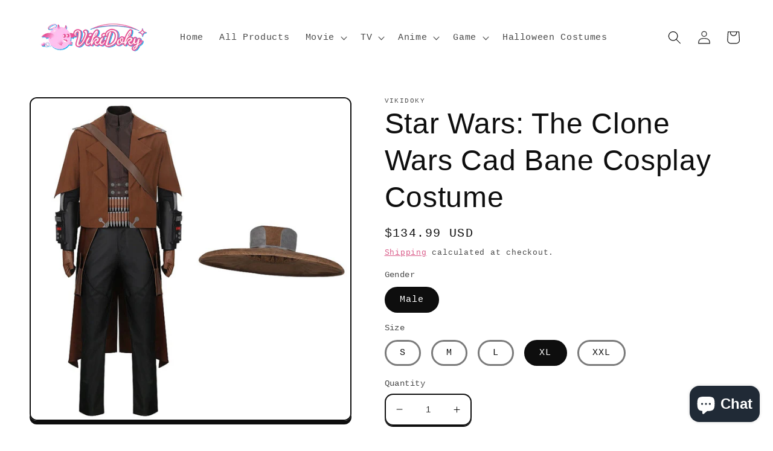

--- FILE ---
content_type: text/html; charset=utf-8
request_url: https://vikidoky.com/en-ca/products/star-wars-the-clone-wars-cad-bane-cosplay-costume
body_size: 65979
content:
<!doctype html>
<html class="no-js" lang="en">
  <head><!-- SEOAnt Speed Up Script --><script>
const AllowUrlArray_SEOAnt = ['cdn.nfcube.com', 'cdnv2.mycustomizer.com'];
const ForbidUrlArray_SEOAnt = [];
window.WhiteUrlArray_SEOAnt = AllowUrlArray_SEOAnt.map(src => new RegExp(src, 'i'));
window.BlackUrlArray_SEOAnt = ForbidUrlArray_SEOAnt.map(src => new RegExp(src, 'i'));
</script>
<script>
// Limit output
class AllowJsPlugin{constructor(e){const attrArr=["default","defer","async"];this.listener=this.handleListener.bind(this,e),this.jsArr=[],this.attribute=attrArr.reduce(((e,t)=>({...e,[t]:[]})),{});const t=this;e.forEach((e=>window.addEventListener(e,t.listener,{passive:!0})))}handleListener(e){const t=this;return e.forEach((e=>window.removeEventListener(e,t.listener))),"complete"===document.readyState?this.handleDOM():document.addEventListener("readystatechange",(e=>{if("complete"===e.target.readyState)return setTimeout(t.handleDOM.bind(t),1)}))}async handleDOM(){this.pauseEvent(),this.pauseJQuery(),this.getScripts(),this.beforeScripts();for(const e of Object.keys(this.attribute))await this.changeScripts(this.attribute[e]);for(const e of["DOMContentLoaded","readystatechange"])await this.requestRedraw(),document.dispatchEvent(new Event("allowJS-"+e));document.lightJSonreadystatechange&&document.lightJSonreadystatechange();for(const e of["DOMContentLoaded","load"])await this.requestRedraw(),window.dispatchEvent(new Event("allowJS-"+e));await this.requestRedraw(),window.lightJSonload&&window.lightJSonload(),await this.requestRedraw(),this.jsArr.forEach((e=>e(window).trigger("allowJS-jquery-load"))),window.dispatchEvent(new Event("allowJS-pageshow")),await this.requestRedraw(),window.lightJSonpageshow&&window.lightJSonpageshow()}async requestRedraw(){return new Promise((e=>requestAnimationFrame(e)))}getScripts(){document.querySelectorAll("script[type=AllowJs]").forEach((e=>{e.hasAttribute("src")?e.hasAttribute("async")&&e.async?this.attribute.async.push(e):e.hasAttribute("defer")&&e.defer?this.attribute.defer.push(e):this.attribute.default.push(e):this.attribute.default.push(e)}))}beforeScripts(){const e=this,t=Object.keys(this.attribute).reduce(((t,n)=>[...t,...e.attribute[n]]),[]),n=document.createDocumentFragment();t.forEach((e=>{const t=e.getAttribute("src");if(!t)return;const s=document.createElement("link");s.href=t,s.rel="preload",s.as="script",n.appendChild(s)})),document.head.appendChild(n)}async changeScripts(e){let t;for(;t=e.shift();)await this.requestRedraw(),new Promise((e=>{const n=document.createElement("script");[...t.attributes].forEach((e=>{"type"!==e.nodeName&&n.setAttribute(e.nodeName,e.nodeValue)})),t.hasAttribute("src")?(n.addEventListener("load",e),n.addEventListener("error",e)):(n.text=t.text,e()),t.parentNode.replaceChild(n,t)}))}pauseEvent(){const e={};[{obj:document,name:"DOMContentLoaded"},{obj:window,name:"DOMContentLoaded"},{obj:window,name:"load"},{obj:window,name:"pageshow"},{obj:document,name:"readystatechange"}].map((t=>function(t,n){function s(n){return e[t].list.indexOf(n)>=0?"allowJS-"+n:n}e[t]||(e[t]={list:[n],add:t.addEventListener,remove:t.removeEventListener},t.addEventListener=(...n)=>{n[0]=s(n[0]),e[t].add.apply(t,n)},t.removeEventListener=(...n)=>{n[0]=s(n[0]),e[t].remove.apply(t,n)})}(t.obj,t.name))),[{obj:document,name:"onreadystatechange"},{obj:window,name:"onpageshow"}].map((e=>function(e,t){let n=e[t];Object.defineProperty(e,t,{get:()=>n||function(){},set:s=>{e["allowJS"+t]=n=s}})}(e.obj,e.name)))}pauseJQuery(){const e=this;let t=window.jQuery;Object.defineProperty(window,"jQuery",{get:()=>t,set(n){if(!n||!n.fn||!e.jsArr.includes(n))return void(t=n);n.fn.ready=n.fn.init.prototype.ready=e=>{e.bind(document)(n)};const s=n.fn.on;n.fn.on=n.fn.init.prototype.on=function(...e){if(window!==this[0])return s.apply(this,e),this;const t=e=>e.split(" ").map((e=>"load"===e||0===e.indexOf("load.")?"allowJS-jquery-load":e)).join(" ");return"string"==typeof e[0]||e[0]instanceof String?(e[0]=t(e[0]),s.apply(this,e),this):("object"==typeof e[0]&&Object.keys(e[0]).forEach((n=>{delete Object.assign(e[0],{[t(n)]:e[0][n]})[n]})),s.apply(this,e),this)},e.jsArr.push(n),t=n}})}}new AllowJsPlugin(["keydown","wheel","mouseenter","mousemove","mouseleave","touchstart","touchmove","touchend"]);
</script>
<script>
"use strict";function SEOAnt_toConsumableArray(t){if(Array.isArray(t)){for(var e=0,r=Array(t.length);e<t.length;e++)r[e]=t[e];return r}return Array.from(t)}function _0x960a(t,e){var r=_0x3840();return(_0x960a=function(t,e){return t-=247,r[t]})(t,e)}function _0x3840(){var t=["defineProperties","application/javascript","preventDefault","4990555yeBSbh","addEventListener","set","setAttribute","bind","getAttribute","parentElement","WhiteUrlArray_SEOAnt","listener","toString","toLowerCase","every","touchend","SEOAnt scripts can't be lazy loaded","keydown","touchstart","removeChild","length","58IusxNw","BlackUrlArray_SEOAnt","observe","name","value","documentElement","wheel","warn","whitelist","map","tagName","402345HpbWDN","getOwnPropertyDescriptor","head","type","touchmove","removeEventListener","8160iwggKQ","call","beforescriptexecute","some","string","options","push","appendChild","blacklisted","querySelectorAll","5339295FeRgGa","4OtFDAr","filter","57211uwpiMx","nodeType","createElement","src","13296210cxmbJp",'script[type="',"1744290Faeint","test","forEach","script","blacklist","attributes","get","$&","744DdtCNR"];return(_0x3840=function(){return t})()}var _extends=Object.assign||function(t){for(var e=1;e<arguments.length;e++){var r=arguments[e];for(var n in r)Object.prototype.hasOwnProperty.call(r,n)&&(t[n]=r[n])}return t},_slicedToArray=function(){function t(t,e){var r=[],n=!0,o=!1,i=void 0;try{for(var a,c=t[Symbol.iterator]();!(n=(a=c.next()).done)&&(r.push(a.value),!e||r.length!==e);n=!0);}catch(t){o=!0,i=t}finally{try{!n&&c.return&&c.return()}finally{if(o)throw i}}return r}return function(e,r){if(Array.isArray(e))return e;if(Symbol.iterator in Object(e))return t(e,r);throw new TypeError("Invalid attempt to destructure non-iterable instance")}}(),_typeof="function"==typeof Symbol&&"symbol"==typeof Symbol.iterator?function(t){return typeof t}:function(t){return t&&"function"==typeof Symbol&&t.constructor===Symbol&&t!==Symbol.prototype?"symbol":typeof t};(function(t,e){for(var r=_0x960a,n=t();[];)try{if(531094===parseInt(r(306))/1+-parseInt(r(295))/2*(parseInt(r(312))/3)+-parseInt(r(257))/4*(parseInt(r(277))/5)+-parseInt(r(265))/6+-parseInt(r(259))/7*(-parseInt(r(273))/8)+-parseInt(r(256))/9+parseInt(r(263))/10)break;n.push(n.shift())}catch(t){n.push(n.shift())}})(_0x3840),function(){var t=_0x960a,e="javascript/blocked",r={blacklist:window[t(296)],whitelist:window[t(284)]},n={blacklisted:[]},o=function(n,o){return n&&(!o||o!==e)&&(!r.blacklist||r[t(269)][t(249)](function(e){return e[t(266)](n)}))&&(!r[t(303)]||r.whitelist[t(288)](function(e){return!e[t(266)](n)}))},i=function(e){var n=t,o=e[n(282)](n(262));return r[n(269)]&&r.blacklist[n(288)](function(t){return!t.test(o)})||r[n(303)]&&r.whitelist[n(249)](function(t){return t[n(266)](o)})},a=new MutationObserver(function(r){for(var i=t,a=0;a<r[i(294)];a++)for(var c=r[a].addedNodes,u=0;u<c.length;u++)!function(t){var r=c[t];if(1===r[i(260)]&&"SCRIPT"===r[i(305)]){var a=r[i(262)],u=r[i(309)];if(o(a,u)){n.blacklisted[i(252)]([r,r.type]),r[i(309)]=e;var s=function t(n){var o=i;r[o(282)](o(309))===e&&n[o(276)](),r[o(311)](o(248),t)};r[i(278)](i(248),s),r[i(283)]&&r[i(283)][i(293)](r)}}}(u)});a[t(297)](document[t(300)],{childList:!![],subtree:!![]});var c=/[|\{}()\[\]^$+*?.]/g,u=function(){for(var o=arguments.length,u=Array(o),s=0;s<o;s++)u[s]=arguments[s];var l=t;u[l(294)]<1?(r[l(269)]=[],r[l(303)]=[]):(r.blacklist&&(r[l(269)]=r.blacklist[l(258)](function(t){return u[l(288)](function(e){var r=l;return(void 0===e?"undefined":_typeof(e))===r(250)?!t.test(e):e instanceof RegExp?t.toString()!==e.toString():void 0})})),r[l(303)]&&(r[l(303)]=[].concat(SEOAnt_toConsumableArray(r[l(303)]),SEOAnt_toConsumableArray(u.map(function(t){var e=l;if("string"==typeof t){var n=t.replace(c,e(272)),o=".*"+n+".*";if(r[e(303)][e(288)](function(t){return t[e(286)]()!==o[e(286)]()}))return new RegExp(o)}else if(t instanceof RegExp&&r[e(303)][e(288)](function(r){return r[e(286)]()!==t.toString()}))return t;return null})[l(258)](Boolean)))));for(var f=document[l(255)](l(264)+e+'"]'),p=0;p<f[l(294)];p++){var y=f[p];i(y)&&(n[l(254)][l(252)]([y,l(275)]),y[l(283)][l(293)](y))}var v=0;[].concat(SEOAnt_toConsumableArray(n[l(254)]))[l(267)](function(t,e){var r=_slicedToArray(t,2),o=r[0],a=r[1],c=l;if(i(o)){for(var u=document.createElement("script"),s=0;s<o.attributes.length;s++){var f=o[c(270)][s];f[c(298)]!==c(262)&&f.name!==c(309)&&u.setAttribute(f.name,o.attributes[s][c(299)])}u[c(280)](c(262),o[c(262)]),u.setAttribute("type",a||c(275)),document[c(308)][c(253)](u),n[c(254)].splice(e-v,1),v++}}),r[l(269)]&&r.blacklist.length<1&&a.disconnect()},s=document.createElement,l={src:Object[t(307)](HTMLScriptElement.prototype,t(262)),type:Object[t(307)](HTMLScriptElement.prototype,t(309))};document[t(261)]=function(){for(var r=t,n=arguments.length,i=Array(n),a=0;a<n;a++)i[a]=arguments[a];if(i[0][r(287)]()!==r(268))return s[r(281)](document).apply(void 0,i);var c=s.bind(document).apply(void 0,i);try{Object[r(274)](c,{src:_extends({},l[r(262)],{set:function(t){var n=r;o(t,c[n(309)])&&l.type[n(279)][n(247)](this,e),l[n(262)][n(279)].call(this,t)}}),type:_extends({},l[r(309)],{get:function(){var t=r,n=l[t(309)][t(271)][t(247)](this);return n===e||o(this[t(262)],n)?null:n},set:function(t){var n=r,i=o(c[n(262)],c[n(309)])?e:t;l.type[n(279)][n(247)](this,i)}})}),c.setAttribute=function(t,e){var n=r;t===n(309)||t===n(262)?c[t]=e:HTMLScriptElement.prototype[n(280)][n(247)](c,t,e)}}catch(t){console[r(302)](r(290),t)}return c},[t(291),"mousemove",t(289),t(310),t(292),t(301)][t(304)](function(t){return{type:t,listener:function(){return u()},options:{passive:!![]}}}).forEach(function(e){var r=t;document[r(278)](e[r(309)],e[r(285)],e[r(251)])})}();
</script>
<!-- /SEOAnt Speed Up Script -->
 

    <meta charset="utf-8">
    <meta http-equiv="X-UA-Compatible" content="IE=edge">
    <meta name="viewport" content="width=device-width,initial-scale=1">
    <meta name="theme-color" content="">
    <link rel="canonical" href="https://vikidoky.com/en-ca/products/star-wars-the-clone-wars-cad-bane-cosplay-costume">
    <link rel="preconnect" href="https://cdn.shopify.com" crossorigin><link rel="icon" type="image/png" href="//vikidoky.com/cdn/shop/files/d.png?crop=center&height=32&v=1652779968&width=32"><!-- place in Online store -> [...] -> Edit code -> theme.liquid  -->
<!-- Google tag (gtag.js) -->
<script async src="https://www.googletagmanager.com/gtag/js?id=G-2HH4C5TX8P"></script>
<script>
    window.dataLayer = window.dataLayer || [];
    function gtag() { dataLayer.push(arguments); }
    gtag('js', new Date());

    gtag('config', 'G-2HH4C5TX8P');
    gtag('config', 'AW-10901327897', { allow_enhanced_conversions: true });
</script>

<script>
    (function () {
        const HTML = {
            _txt: document.createElement('textarea'),
            decode: function (text) {
                this._txt.innerHTML = text;
                return this._txt.innerText.trim();
            }
        };

        document.addEventListener('readystatechange', function (ev) {
            if (ev.target.readyState !== 'interactive') return;

            // GA4 Ecommerce [ view_item, add_to_cart, begin_checkout ]
            const CURRENCY = 'USD';
            const GA4_Ids = dataLayer.filter(function (x) { return x.length < 2 ? false : x[0] === 'config' && x[1].startsWith('G-'); }).map(function (x) { return x[1]; });

            // view product
            if (location.pathname.includes('/products/') === true
                || location.pathname.includes('/collections/') === true) {
                const productId = '7511059398825';
                if (productId.trim() !== '') {
                    setTimeout(() => {
                        gtag('event', 'view_item', {
                            send_to: GA4_Ids,
                            currency: CURRENCY,
                            items: [
                                {
                                    item_id: '7511059398825',
                                    item_name: HTML.decode('Star Wars: The Clone Wars Cad Bane Cosplay Costume'),
                                    price: parseInt('12999') / 100,
                                    item_category: HTML.decode('COS7435XL'),
                                }
                            ]
                        });
                    }, 5000);
                }
            }

            const cartItems_additional = [];
            // add to cart (product view)
            document.querySelectorAll('[name=add], #addtocart_button, .ProductForm__AddToCart').forEach(function (x) {
                x.addEventListener('click', function (e) {
                    let item = {
                        item_id: '7511059398825',
                        item_name: HTML.decode('Star Wars: The Clone Wars Cad Bane Cosplay Costume'),
                        price: parseInt('12999') / 100,
                        quantity: document.querySelector('input[name=quantity]')?.value ?? 1,
                        item_category: HTML.decode('COS7435XL'),
                    };
                    console.warn(item);

                    gtag('event', 'add_to_cart', {
                        send_to: GA4_Ids,
                        currency: CURRENCY,
                        items: [item]
                    });
                    cartItems_additional.push(item);
                });
            });

            // begin checkout
            function handle_begin_checkout(cartItems_additional = []) {
                const items = [
                    //
                ].concat(cartItems_additional);
                console.table(items);

                // prevent re-sending begin checkout for the same cart items
                const cartItems = JSON.stringify(items);
                if (cartItems === localStorage['ga4.begin_checkout.items'])
                    throw new Error('the same begin_checkout already trigger once previously');

                gtag('event', 'begin_checkout', {
                    send_to: GA4_Ids,
                    currency: CURRENCY,
                    value: Math.round(
                        items.map(function (x) { return x.quantity * x.price; })
                            .reduce(function (cfx, x) { return cfx + x; }, 0.00)
                        * 100) / 100,
                    items: items
                });

                // to avoid duplicate begin checkout when refreshing page
                localStorage['ga4.begin_checkout.items'] = cartItems;
            }
            document.addEventListener('click', function (e) {
                const Elem = e.target.closest('[name=checkout], .btn-checkout');
                if (Elem === null) return;

                handle_begin_checkout(cartItems_additional);
            });
            if (location.pathname.startsWith('/cart') === true) {
                setTimeout(handle_begin_checkout, 1000);
            }

            // begin_checkout (product view - direct purchase 1 item)
            document.addEventListener('click', function (e) {
                const Elem = e.target.closest('.shopify-payment-button__button');
                if (Elem === null) return;

                const item = {
                    item_id: '7511059398825',
                    item_name: HTML.decode('Star Wars: The Clone Wars Cad Bane Cosplay Costume'),
                    price: parseInt('12999') / 100,
                    quantity: document.querySelector('input[name=quantity]')?.value ?? 1,
                    item_category: HTML.decode('COS7435XL'),
                };
                console.warn(item);

                // prevent re-sending begin checkout for the same cart items
                const cartItems = JSON.stringify([item]);
                if (cartItems === localStorage['ga4.begin_checkout.items'])
                    throw new Error('the same begin_checkout already trigger once previously');

                gtag('event', 'begin_checkout', {
                    send_to: GA4_Ids,
                    currency: CURRENCY,
                    value: item.price,
                    items: [item]
                });
                // to avoid duplicate begin checkout when refreshing page
                localStorage['ga4.begin_checkout.items'] = cartItems;
            });
        });
    })();
</script>

<script>
    window.addEventListener('DOMContentLoaded', function (ev) {
        // queue gtag purchase; if network fail, re-try later
        const pendingPurchase = {
            get data() { return JSON.parse(localStorage['gtag.ga4.purchase.pending'] || 'null'); },
            set data(data) { localStorage['gtag.ga4.purchase.pending'] = JSON.stringify(data); },
            flush: function () {
                const data = this.data;
                if (data === null) return;
                data.event_callback = function (d) { localStorage.removeItem('gtag.ga4.purchase.pending'); };
                gtag('event', 'purchase', data);
            },
        };
        pendingPurchase.flush(); // send out previous existing purchase data
    });
</script>


      
    <title>
      Vikidoky Star Wars: The Clone Wars Cad Bane Cosplay Costume
 &ndash; VikiDoky</title>

    
      <meta name="description" content="This Star Wars: The Clone Wars Cad Bane Cosplay Costume is composed of coat, inner shirt, pants, hat, gloves, bag, belt, wrist guards, sleeve covers. Welcome to buy it for your parties. It is a good choice for Star Wars fans.">
    

    

<meta property="og:site_name" content="VikiDoky">
<meta property="og:url" content="https://vikidoky.com/en-ca/products/star-wars-the-clone-wars-cad-bane-cosplay-costume">
<meta property="og:title" content="Vikidoky Star Wars: The Clone Wars Cad Bane Cosplay Costume">
<meta property="og:type" content="product">
<meta property="og:description" content="This Star Wars: The Clone Wars Cad Bane Cosplay Costume is composed of coat, inner shirt, pants, hat, gloves, bag, belt, wrist guards, sleeve covers. Welcome to buy it for your parties. It is a good choice for Star Wars fans."><meta property="og:image" content="http://vikidoky.com/cdn/shop/products/StarWarsTheCloneWarsCadBaneCosplayCostume_9.jpg?v=1742192851">
  <meta property="og:image:secure_url" content="https://vikidoky.com/cdn/shop/products/StarWarsTheCloneWarsCadBaneCosplayCostume_9.jpg?v=1742192851">
  <meta property="og:image:width" content="1000">
  <meta property="og:image:height" content="1000"><meta property="og:price:amount" content="129.99">
  <meta property="og:price:currency" content="USD"><meta name="twitter:card" content="summary_large_image">
<meta name="twitter:title" content="Vikidoky Star Wars: The Clone Wars Cad Bane Cosplay Costume">
<meta name="twitter:description" content="This Star Wars: The Clone Wars Cad Bane Cosplay Costume is composed of coat, inner shirt, pants, hat, gloves, bag, belt, wrist guards, sleeve covers. Welcome to buy it for your parties. It is a good choice for Star Wars fans.">


    <script src="//vikidoky.com/cdn/shop/t/6/assets/global.js?v=135116476141006970691648546007" defer="defer"></script>
    <script>window.performance && window.performance.mark && window.performance.mark('shopify.content_for_header.start');</script><meta name="facebook-domain-verification" content="cnhupha6k3xcamhtxs1hy4zm2lyaj8">
<meta name="google-site-verification" content="aeW0hAxgJ47P9S3gJwXi9ME_gVQgEq2X1UsgSpjEWJo">
<meta name="google-site-verification" content="3z7eOd2Fmmh0VbYxM1_9j2H_1RFsTFxqe7Y4iKrdz3I">
<meta id="shopify-digital-wallet" name="shopify-digital-wallet" content="/61472604329/digital_wallets/dialog">
<link rel="alternate" hreflang="x-default" href="https://vikidoky.com/products/star-wars-the-clone-wars-cad-bane-cosplay-costume">
<link rel="alternate" hreflang="en" href="https://vikidoky.com/products/star-wars-the-clone-wars-cad-bane-cosplay-costume">
<link rel="alternate" hreflang="en-CA" href="https://vikidoky.com/en-ca/products/star-wars-the-clone-wars-cad-bane-cosplay-costume">
<link rel="alternate" type="application/json+oembed" href="https://vikidoky.com/en-ca/products/star-wars-the-clone-wars-cad-bane-cosplay-costume.oembed">
<script async="async" src="/checkouts/internal/preloads.js?locale=en-CA"></script>
<script id="shopify-features" type="application/json">{"accessToken":"123144245fbd734b6b496997d34f7f99","betas":["rich-media-storefront-analytics"],"domain":"vikidoky.com","predictiveSearch":true,"shopId":61472604329,"locale":"en"}</script>
<script>var Shopify = Shopify || {};
Shopify.shop = "takerlama.myshopify.com";
Shopify.locale = "en";
Shopify.currency = {"active":"USD","rate":"1.0"};
Shopify.country = "CA";
Shopify.theme = {"name":"Crave","id":129461452969,"schema_name":"Crave","schema_version":"2.0.0","theme_store_id":1363,"role":"main"};
Shopify.theme.handle = "null";
Shopify.theme.style = {"id":null,"handle":null};
Shopify.cdnHost = "vikidoky.com/cdn";
Shopify.routes = Shopify.routes || {};
Shopify.routes.root = "/en-ca/";</script>
<script type="module">!function(o){(o.Shopify=o.Shopify||{}).modules=!0}(window);</script>
<script>!function(o){function n(){var o=[];function n(){o.push(Array.prototype.slice.apply(arguments))}return n.q=o,n}var t=o.Shopify=o.Shopify||{};t.loadFeatures=n(),t.autoloadFeatures=n()}(window);</script>
<script id="shop-js-analytics" type="application/json">{"pageType":"product"}</script>
<script defer="defer" async type="module" src="//vikidoky.com/cdn/shopifycloud/shop-js/modules/v2/client.init-shop-cart-sync_BApSsMSl.en.esm.js"></script>
<script defer="defer" async type="module" src="//vikidoky.com/cdn/shopifycloud/shop-js/modules/v2/chunk.common_CBoos6YZ.esm.js"></script>
<script type="module">
  await import("//vikidoky.com/cdn/shopifycloud/shop-js/modules/v2/client.init-shop-cart-sync_BApSsMSl.en.esm.js");
await import("//vikidoky.com/cdn/shopifycloud/shop-js/modules/v2/chunk.common_CBoos6YZ.esm.js");

  window.Shopify.SignInWithShop?.initShopCartSync?.({"fedCMEnabled":true,"windoidEnabled":true});

</script>
<script>(function() {
  var isLoaded = false;
  function asyncLoad() {
    if (isLoaded) return;
    isLoaded = true;
    var urls = ["\/\/cdn.shopify.com\/proxy\/748b95165aaf0a38466d8bc23b64a3a16908edd0c25a07ea93f94237692c7d62\/bingshoppingtool-t2app-prod.trafficmanager.net\/uet\/tracking_script?shop=takerlama.myshopify.com\u0026sp-cache-control=cHVibGljLCBtYXgtYWdlPTkwMA"];
    for (var i = 0; i < urls.length; i++) {
      var s = document.createElement('script');
      s.type = 'text/javascript';
      if (AllowUrlArray_SEOAnt.filter(u => urls[i].indexOf(u) > -1).length === 0) s.type = 'AllowJs'; s.async = true;
      s.src = urls[i];
      var x = document.getElementsByTagName('script')[0];
      x.parentNode.insertBefore(s, x);
    }
  };
  if(window.attachEvent) {
    window.attachEvent('onload', asyncLoad);
  } else {
    window.addEventListener('load', asyncLoad, false);
  }
})();</script>
<script id="__st">var __st={"a":61472604329,"offset":28800,"reqid":"43c486db-5aeb-442c-9d25-a2fa529d5f0f-1768923001","pageurl":"vikidoky.com\/en-ca\/products\/star-wars-the-clone-wars-cad-bane-cosplay-costume","u":"03a34a3d2b1c","p":"product","rtyp":"product","rid":7511059398825};</script>
<script>window.ShopifyPaypalV4VisibilityTracking = true;</script>
<script id="captcha-bootstrap">!function(){'use strict';const t='contact',e='account',n='new_comment',o=[[t,t],['blogs',n],['comments',n],[t,'customer']],c=[[e,'customer_login'],[e,'guest_login'],[e,'recover_customer_password'],[e,'create_customer']],r=t=>t.map((([t,e])=>`form[action*='/${t}']:not([data-nocaptcha='true']) input[name='form_type'][value='${e}']`)).join(','),a=t=>()=>t?[...document.querySelectorAll(t)].map((t=>t.form)):[];function s(){const t=[...o],e=r(t);return a(e)}const i='password',u='form_key',d=['recaptcha-v3-token','g-recaptcha-response','h-captcha-response',i],f=()=>{try{return window.sessionStorage}catch{return}},m='__shopify_v',_=t=>t.elements[u];function p(t,e,n=!1){try{const o=window.sessionStorage,c=JSON.parse(o.getItem(e)),{data:r}=function(t){const{data:e,action:n}=t;return t[m]||n?{data:e,action:n}:{data:t,action:n}}(c);for(const[e,n]of Object.entries(r))t.elements[e]&&(t.elements[e].value=n);n&&o.removeItem(e)}catch(o){console.error('form repopulation failed',{error:o})}}const l='form_type',E='cptcha';function T(t){t.dataset[E]=!0}const w=window,h=w.document,L='Shopify',v='ce_forms',y='captcha';let A=!1;((t,e)=>{const n=(g='f06e6c50-85a8-45c8-87d0-21a2b65856fe',I='https://cdn.shopify.com/shopifycloud/storefront-forms-hcaptcha/ce_storefront_forms_captcha_hcaptcha.v1.5.2.iife.js',D={infoText:'Protected by hCaptcha',privacyText:'Privacy',termsText:'Terms'},(t,e,n)=>{const o=w[L][v],c=o.bindForm;if(c)return c(t,g,e,D).then(n);var r;o.q.push([[t,g,e,D],n]),r=I,A||(h.body.append(Object.assign(h.createElement('script'),{id:'captcha-provider',async:!0,src:r})),A=!0)});var g,I,D;w[L]=w[L]||{},w[L][v]=w[L][v]||{},w[L][v].q=[],w[L][y]=w[L][y]||{},w[L][y].protect=function(t,e){n(t,void 0,e),T(t)},Object.freeze(w[L][y]),function(t,e,n,w,h,L){const[v,y,A,g]=function(t,e,n){const i=e?o:[],u=t?c:[],d=[...i,...u],f=r(d),m=r(i),_=r(d.filter((([t,e])=>n.includes(e))));return[a(f),a(m),a(_),s()]}(w,h,L),I=t=>{const e=t.target;return e instanceof HTMLFormElement?e:e&&e.form},D=t=>v().includes(t);t.addEventListener('submit',(t=>{const e=I(t);if(!e)return;const n=D(e)&&!e.dataset.hcaptchaBound&&!e.dataset.recaptchaBound,o=_(e),c=g().includes(e)&&(!o||!o.value);(n||c)&&t.preventDefault(),c&&!n&&(function(t){try{if(!f())return;!function(t){const e=f();if(!e)return;const n=_(t);if(!n)return;const o=n.value;o&&e.removeItem(o)}(t);const e=Array.from(Array(32),(()=>Math.random().toString(36)[2])).join('');!function(t,e){_(t)||t.append(Object.assign(document.createElement('input'),{type:'hidden',name:u})),t.elements[u].value=e}(t,e),function(t,e){const n=f();if(!n)return;const o=[...t.querySelectorAll(`input[type='${i}']`)].map((({name:t})=>t)),c=[...d,...o],r={};for(const[a,s]of new FormData(t).entries())c.includes(a)||(r[a]=s);n.setItem(e,JSON.stringify({[m]:1,action:t.action,data:r}))}(t,e)}catch(e){console.error('failed to persist form',e)}}(e),e.submit())}));const S=(t,e)=>{t&&!t.dataset[E]&&(n(t,e.some((e=>e===t))),T(t))};for(const o of['focusin','change'])t.addEventListener(o,(t=>{const e=I(t);D(e)&&S(e,y())}));const B=e.get('form_key'),M=e.get(l),P=B&&M;t.addEventListener('DOMContentLoaded',(()=>{const t=y();if(P)for(const e of t)e.elements[l].value===M&&p(e,B);[...new Set([...A(),...v().filter((t=>'true'===t.dataset.shopifyCaptcha))])].forEach((e=>S(e,t)))}))}(h,new URLSearchParams(w.location.search),n,t,e,['guest_login'])})(!0,!0)}();</script>
<script integrity="sha256-4kQ18oKyAcykRKYeNunJcIwy7WH5gtpwJnB7kiuLZ1E=" data-source-attribution="shopify.loadfeatures" defer="defer" src="//vikidoky.com/cdn/shopifycloud/storefront/assets/storefront/load_feature-a0a9edcb.js" crossorigin="anonymous"></script>
<script data-source-attribution="shopify.dynamic_checkout.dynamic.init">var Shopify=Shopify||{};Shopify.PaymentButton=Shopify.PaymentButton||{isStorefrontPortableWallets:!0,init:function(){window.Shopify.PaymentButton.init=function(){};var t=document.createElement("script");t.src="https://vikidoky.com/cdn/shopifycloud/portable-wallets/latest/portable-wallets.en.js",t.type="module",document.head.appendChild(t)}};
</script>
<script data-source-attribution="shopify.dynamic_checkout.buyer_consent">
  function portableWalletsHideBuyerConsent(e){var t=document.getElementById("shopify-buyer-consent"),n=document.getElementById("shopify-subscription-policy-button");t&&n&&(t.classList.add("hidden"),t.setAttribute("aria-hidden","true"),n.removeEventListener("click",e))}function portableWalletsShowBuyerConsent(e){var t=document.getElementById("shopify-buyer-consent"),n=document.getElementById("shopify-subscription-policy-button");t&&n&&(t.classList.remove("hidden"),t.removeAttribute("aria-hidden"),n.addEventListener("click",e))}window.Shopify?.PaymentButton&&(window.Shopify.PaymentButton.hideBuyerConsent=portableWalletsHideBuyerConsent,window.Shopify.PaymentButton.showBuyerConsent=portableWalletsShowBuyerConsent);
</script>
<script>
  function portableWalletsCleanup(e){e&&e.src&&console.error("Failed to load portable wallets script "+e.src);var t=document.querySelectorAll("shopify-accelerated-checkout .shopify-payment-button__skeleton, shopify-accelerated-checkout-cart .wallet-cart-button__skeleton"),e=document.getElementById("shopify-buyer-consent");for(let e=0;e<t.length;e++)t[e].remove();e&&e.remove()}function portableWalletsNotLoadedAsModule(e){e instanceof ErrorEvent&&"string"==typeof e.message&&e.message.includes("import.meta")&&"string"==typeof e.filename&&e.filename.includes("portable-wallets")&&(window.removeEventListener("error",portableWalletsNotLoadedAsModule),window.Shopify.PaymentButton.failedToLoad=e,"loading"===document.readyState?document.addEventListener("DOMContentLoaded",window.Shopify.PaymentButton.init):window.Shopify.PaymentButton.init())}window.addEventListener("error",portableWalletsNotLoadedAsModule);
</script>

<script type="module" src="https://vikidoky.com/cdn/shopifycloud/portable-wallets/latest/portable-wallets.en.js" onError="portableWalletsCleanup(this)" crossorigin="anonymous"></script>
<script nomodule>
  document.addEventListener("DOMContentLoaded", portableWalletsCleanup);
</script>

<script id='scb4127' type='text/javascript' async='' src='https://vikidoky.com/cdn/shopifycloud/privacy-banner/storefront-banner.js'></script><link id="shopify-accelerated-checkout-styles" rel="stylesheet" media="screen" href="https://vikidoky.com/cdn/shopifycloud/portable-wallets/latest/accelerated-checkout-backwards-compat.css" crossorigin="anonymous">
<style id="shopify-accelerated-checkout-cart">
        #shopify-buyer-consent {
  margin-top: 1em;
  display: inline-block;
  width: 100%;
}

#shopify-buyer-consent.hidden {
  display: none;
}

#shopify-subscription-policy-button {
  background: none;
  border: none;
  padding: 0;
  text-decoration: underline;
  font-size: inherit;
  cursor: pointer;
}

#shopify-subscription-policy-button::before {
  box-shadow: none;
}

      </style>
<script id="sections-script" data-sections="main-product,product-recommendations,header,footer" defer="defer" src="//vikidoky.com/cdn/shop/t/6/compiled_assets/scripts.js?v=12856"></script>
<script>window.performance && window.performance.mark && window.performance.mark('shopify.content_for_header.end');</script>


    <style data-shopify>
      
      
      
      
      

      :root {
        --font-body-family: "SF Mono", Menlo, Consolas, Monaco, Liberation Mono, Lucida Console, monospace, Apple Color Emoji, Segoe UI Emoji, Segoe UI Symbol;
        --font-body-style: normal;
        --font-body-weight: 400;

        --font-heading-family: "system_ui", -apple-system, 'Segoe UI', Roboto, 'Helvetica Neue', 'Noto Sans', 'Liberation Sans', Arial, sans-serif, 'Apple Color Emoji', 'Segoe UI Emoji', 'Segoe UI Symbol', 'Noto Color Emoji';
        --font-heading-style: normal;
        --font-heading-weight: 400;

        --font-body-scale: 1.1;
        --font-heading-scale: 1.0909090909090908;

        --color-base-text: 14, 14, 14;
        --color-shadow: 14, 14, 14;
        --color-base-background-1: 255, 255, 255;
        --color-base-background-2: 255, 255, 255;
        --color-base-solid-button-labels: 255, 255, 255;
        --color-base-outline-button-labels: 212, 65, 118;
        --color-base-accent-1: 223, 92, 140;
        --color-base-accent-2: 14, 14, 14;
        --payment-terms-background-color: #fff;

        --gradient-base-background-1: #fff;
        --gradient-base-background-2: #fff;
        --gradient-base-accent-1: #df5c8c;
        --gradient-base-accent-2: #0e0e0e;

        --media-padding: px;
        --media-border-opacity: 1.0;
        --media-border-width: 2px;
        --media-radius: 12px;
        --media-shadow-opacity: 1.0;
        --media-shadow-horizontal-offset: 0px;
        --media-shadow-vertical-offset: 6px;
        --media-shadow-blur-radius: 0px;

        --page-width: 120rem;
        --page-width-margin: 0rem;

        --card-image-padding: 0.0rem;
        --card-corner-radius: 1.2rem;
        --card-text-alignment: left;
        --card-border-width: 0.2rem;
        --card-border-opacity: 1.0;
        --card-shadow-opacity: 1.0;
        --card-shadow-horizontal-offset: 0.0rem;
        --card-shadow-vertical-offset: 0.4rem;
        --card-shadow-blur-radius: 0.0rem;

        --badge-corner-radius: 4.0rem;

        --popup-border-width: 2px;
        --popup-border-opacity: 1.0;
        --popup-corner-radius: 12px;
        --popup-shadow-opacity: 1.0;
        --popup-shadow-horizontal-offset: 0px;
        --popup-shadow-vertical-offset: 2px;
        --popup-shadow-blur-radius: 0px;

        --drawer-border-width: 3px;
        --drawer-border-opacity: 0.1;
        --drawer-shadow-opacity: 1.0;
        --drawer-shadow-horizontal-offset: 6px;
        --drawer-shadow-vertical-offset: 6px;
        --drawer-shadow-blur-radius: 0px;

        --spacing-sections-desktop: 52px;
        --spacing-sections-mobile: 36px;

        --grid-desktop-vertical-spacing: 12px;
        --grid-desktop-horizontal-spacing: 12px;
        --grid-mobile-vertical-spacing: 6px;
        --grid-mobile-horizontal-spacing: 6px;

        --text-boxes-border-opacity: 0.55;
        --text-boxes-border-width: 2px;
        --text-boxes-radius: 12px;
        --text-boxes-shadow-opacity: 0.7;
        --text-boxes-shadow-horizontal-offset: 0px;
        --text-boxes-shadow-vertical-offset: 6px;
        --text-boxes-shadow-blur-radius: 0px;

        --buttons-radius: 40px;
        --buttons-radius-outset: 42px;
        --buttons-border-width: 2px;
        --buttons-border-opacity: 1.0;
        --buttons-shadow-opacity: 0.9;
        --buttons-shadow-horizontal-offset: 0px;
        --buttons-shadow-vertical-offset: 0px;
        --buttons-shadow-blur-radius: 0px;
        --buttons-border-offset: 0.3px;

        --inputs-radius: 12px;
        --inputs-border-width: 2px;
        --inputs-border-opacity: 1.0;
        --inputs-shadow-opacity: 1.0;
        --inputs-shadow-horizontal-offset: 0px;
        --inputs-margin-offset: 2px;
        --inputs-shadow-vertical-offset: 2px;
        --inputs-shadow-blur-radius: 0px;
        --inputs-radius-outset: 14px;

        --variant-pills-radius: 40px;
        --variant-pills-border-width: 3px;
        --variant-pills-border-opacity: 0.55;
        --variant-pills-shadow-opacity: 0.0;
        --variant-pills-shadow-horizontal-offset: 0px;
        --variant-pills-shadow-vertical-offset: 0px;
        --variant-pills-shadow-blur-radius: 0px;
      }

      *,
      *::before,
      *::after {
        box-sizing: inherit;
      }

      html {
        box-sizing: border-box;
        font-size: calc(var(--font-body-scale) * 62.5%);
        height: 100%;
      }

      body {
        display: grid;
        grid-template-rows: auto auto 1fr auto;
        grid-template-columns: 100%;
        min-height: 100%;
        margin: 0;
        font-size: 1.5rem;
        letter-spacing: 0.06rem;
        line-height: calc(1 + 0.8 / var(--font-body-scale));
        font-family: var(--font-body-family);
        font-style: var(--font-body-style);
        font-weight: var(--font-body-weight);
      }

      @media screen and (min-width: 750px) {
        body {
          font-size: 1.6rem;
        }
      }
    </style>

    <link href="//vikidoky.com/cdn/shop/t/6/assets/base.css?v=144997082486365258741648546022" rel="stylesheet" type="text/css" media="all" />
<link rel="stylesheet" href="//vikidoky.com/cdn/shop/t/6/assets/component-predictive-search.css?v=165644661289088488651648546004" media="print" onload="this.media='all'"><script>document.documentElement.className = document.documentElement.className.replace('no-js', 'js');
    if (Shopify.designMode) {
      document.documentElement.classList.add('shopify-design-mode');
    }
    </script>
  <!-- BEGIN app block: shopify://apps/avis-product-options/blocks/avisplus-product-options/e076618e-4c9c-447f-ad6d-4f1577799c29 -->




<script>
    window.OpusNoShadowRoot=true;
    window.apo_js_loaded={options:!1,style_collection:!1,style_product:!1,minicart:!1};
    window.ap_front_settings = {
      root_api:"https://apo-api.avisplus.io/",
      check_on: {add_to_cart: false, check_out: false},
      page_type: "product",
      shop_id: "61472604329",
      money_format: "${{amount}}",
      money_with_currency_format: "${{amount}} USD",
      icon_tooltip: "https://cdn.shopify.com/extensions/019bdb12-9fce-7a7e-b36f-935eb76589d4/avis-options-v1.7.136.18.3/assets/tooltip.svg",
      currency_code: '',
      url_jquery: "https://cdn.shopify.com/extensions/019bdb12-9fce-7a7e-b36f-935eb76589d4/avis-options-v1.7.136.18.3/assets/jquery-3.6.0.min.js",
      theme_name: "",
      customer: null ,
      customer_order_count: ``,
      curCountryCode: `CA`,
      url_css_date: "https://cdn.shopify.com/extensions/019bdb12-9fce-7a7e-b36f-935eb76589d4/avis-options-v1.7.136.18.3/assets/apo-date.min.css",
      url_css_main_v1: "https://cdn.shopify.com/extensions/019bdb12-9fce-7a7e-b36f-935eb76589d4/avis-options-v1.7.136.18.3/assets/apo-product-options_v1.min.css",
      url_css_main_v2: "https://cdn.shopify.com/extensions/019bdb12-9fce-7a7e-b36f-935eb76589d4/avis-options-v1.7.136.18.3/assets/apo-product-options_v2.min.css",
      joinAddCharge: "|",
      cart_collections: [],
      inventories: {},
      product_info: {
        product: {"id":7511059398825,"title":"Star Wars: The Clone Wars Cad Bane Cosplay Costume","handle":"star-wars-the-clone-wars-cad-bane-cosplay-costume","description":"\u003cspan\u003e\u003cstrong\u003eSpecification\u003c\/strong\u003e\u003c\/span\u003e\u003cbr\u003e \u003cbr\u003e \u003cspan\u003eType: Star Wars: The Clone Wars Cad Bane Cosplay Costume\u003cbr\u003e Movie: Star Wars: The Clone Wars\u003cbr\u003e Character: Cad Bane\u003cbr\u003e Fabric: Spandex, PU Leather\u003cbr\u003e Including: Coat, inner shirt, pants, hat, gloves, bag, belt, wrist guards, sleeve covers\u003cbr\u003e Gender: Male\u003cbr\u003e Inventory: Make to order. The processing time is about 15-20 days.\u003c\/span\u003e\u003cbr\u003e \u003cspan\u003eOccasion: Role-playing, Stage, Performance,Comic-con, Halloween, Costume Party and more.\u003cbr\u003e WASHING NOTICE: Machine washable. Hand wash in cold water recommend. Squeeze out excess water, then dry naturally. For leather, we do not recommend cleaning\u003c\/span\u003e\u003cbr\u003e \u003cbr\u003e \u003cspan\u003e\u003cstrong\u003eSize Chart\u003c\/strong\u003e\u003cbr\u003e \u003cbr\u003e Note: Our size charts are different, please be sure to choose a cosplay costume according to our size chart on every product page, please check the size information carefully. If you have any questions, please feel free to let us know and we will help you!\u003c\/span\u003e\u003cbr\u003e \u003cimg src=\"https:\/\/www.takerlama.com\/u_file\/2103\/photo\/c9b015342a.jpg\"\u003e","published_at":"2022-06-14T17:14:47+08:00","created_at":"2022-06-14T17:10:25+08:00","vendor":"Vikidoky","type":"服装","tags":["movie"],"price":12999,"price_min":12999,"price_max":13499,"available":true,"price_varies":true,"compare_at_price":null,"compare_at_price_min":0,"compare_at_price_max":0,"compare_at_price_varies":false,"variants":[{"id":42284680446121,"title":"Male \/ S","option1":"Male","option2":"S","option3":null,"sku":"COS7435S","requires_shipping":true,"taxable":false,"featured_image":null,"available":false,"name":"Star Wars: The Clone Wars Cad Bane Cosplay Costume - Male \/ S","public_title":"Male \/ S","options":["Male","S"],"price":12999,"weight":1200,"compare_at_price":null,"inventory_management":"shopify","barcode":null,"requires_selling_plan":false,"selling_plan_allocations":[]},{"id":42284680478889,"title":"Male \/ M","option1":"Male","option2":"M","option3":null,"sku":"COS7435M","requires_shipping":true,"taxable":false,"featured_image":null,"available":false,"name":"Star Wars: The Clone Wars Cad Bane Cosplay Costume - Male \/ M","public_title":"Male \/ M","options":["Male","M"],"price":12999,"weight":1200,"compare_at_price":null,"inventory_management":"shopify","barcode":null,"requires_selling_plan":false,"selling_plan_allocations":[]},{"id":42284680511657,"title":"Male \/ L","option1":"Male","option2":"L","option3":null,"sku":"COS7435L","requires_shipping":true,"taxable":false,"featured_image":null,"available":false,"name":"Star Wars: The Clone Wars Cad Bane Cosplay Costume - Male \/ L","public_title":"Male \/ L","options":["Male","L"],"price":12999,"weight":1200,"compare_at_price":null,"inventory_management":"shopify","barcode":null,"requires_selling_plan":false,"selling_plan_allocations":[]},{"id":42284680544425,"title":"Male \/ XL","option1":"Male","option2":"XL","option3":null,"sku":"COS7435XL","requires_shipping":true,"taxable":false,"featured_image":null,"available":true,"name":"Star Wars: The Clone Wars Cad Bane Cosplay Costume - Male \/ XL","public_title":"Male \/ XL","options":["Male","XL"],"price":13499,"weight":1200,"compare_at_price":null,"inventory_management":"shopify","barcode":null,"requires_selling_plan":false,"selling_plan_allocations":[]},{"id":42284680577193,"title":"Male \/ XXL","option1":"Male","option2":"XXL","option3":null,"sku":"COS7435XXL","requires_shipping":true,"taxable":false,"featured_image":null,"available":false,"name":"Star Wars: The Clone Wars Cad Bane Cosplay Costume - Male \/ XXL","public_title":"Male \/ XXL","options":["Male","XXL"],"price":13499,"weight":1200,"compare_at_price":null,"inventory_management":"shopify","barcode":null,"requires_selling_plan":false,"selling_plan_allocations":[]}],"images":["\/\/vikidoky.com\/cdn\/shop\/products\/StarWarsTheCloneWarsCadBaneCosplayCostume_9.jpg?v=1742192851","\/\/vikidoky.com\/cdn\/shop\/products\/StarWarsTheCloneWarsCadBaneCosplayCostume_2.jpg?v=1742192838","\/\/vikidoky.com\/cdn\/shop\/products\/StarWarsTheCloneWarsCadBaneCosplayCostume_3.jpg?v=1742192841","\/\/vikidoky.com\/cdn\/shop\/products\/StarWarsTheCloneWarsCadBaneCosplayCostume_4.jpg?v=1742192841","\/\/vikidoky.com\/cdn\/shop\/products\/StarWarsTheCloneWarsCadBaneCosplayCostume_5.jpg?v=1742192845","\/\/vikidoky.com\/cdn\/shop\/products\/StarWarsTheCloneWarsCadBaneCosplayCostume_6.jpg?v=1742192845","\/\/vikidoky.com\/cdn\/shop\/products\/StarWarsTheCloneWarsCadBaneCosplayCostume_1.jpg?v=1742192838","\/\/vikidoky.com\/cdn\/shop\/products\/StarWarsTheCloneWarsCadBaneCosplayCostume_7.jpg?v=1742192848","\/\/vikidoky.com\/cdn\/shop\/products\/StarWarsTheCloneWarsCadBaneCosplayCostume_8.jpg?v=1742192848"],"featured_image":"\/\/vikidoky.com\/cdn\/shop\/products\/StarWarsTheCloneWarsCadBaneCosplayCostume_9.jpg?v=1742192851","options":["Gender","Size"],"media":[{"alt":"Star Wars: The Clone Wars Cad Bane Cosplay Costume Vikidoky","id":28694348398761,"position":1,"preview_image":{"aspect_ratio":1.0,"height":1000,"width":1000,"src":"\/\/vikidoky.com\/cdn\/shop\/products\/StarWarsTheCloneWarsCadBaneCosplayCostume_9.jpg?v=1742192851"},"aspect_ratio":1.0,"height":1000,"media_type":"image","src":"\/\/vikidoky.com\/cdn\/shop\/products\/StarWarsTheCloneWarsCadBaneCosplayCostume_9.jpg?v=1742192851","width":1000},{"alt":"Star Wars: The Clone Wars Cad Bane Cosplay Costume Vikidoky","id":28694348169385,"position":2,"preview_image":{"aspect_ratio":1.0,"height":1000,"width":1000,"src":"\/\/vikidoky.com\/cdn\/shop\/products\/StarWarsTheCloneWarsCadBaneCosplayCostume_2.jpg?v=1742192838"},"aspect_ratio":1.0,"height":1000,"media_type":"image","src":"\/\/vikidoky.com\/cdn\/shop\/products\/StarWarsTheCloneWarsCadBaneCosplayCostume_2.jpg?v=1742192838","width":1000},{"alt":"Star Wars: The Clone Wars Cad Bane Cosplay Costume Vikidoky","id":28694348202153,"position":3,"preview_image":{"aspect_ratio":1.0,"height":1000,"width":1000,"src":"\/\/vikidoky.com\/cdn\/shop\/products\/StarWarsTheCloneWarsCadBaneCosplayCostume_3.jpg?v=1742192841"},"aspect_ratio":1.0,"height":1000,"media_type":"image","src":"\/\/vikidoky.com\/cdn\/shop\/products\/StarWarsTheCloneWarsCadBaneCosplayCostume_3.jpg?v=1742192841","width":1000},{"alt":"Star Wars: The Clone Wars Cad Bane Cosplay Costume Vikidoky","id":28694348234921,"position":4,"preview_image":{"aspect_ratio":1.0,"height":1000,"width":1000,"src":"\/\/vikidoky.com\/cdn\/shop\/products\/StarWarsTheCloneWarsCadBaneCosplayCostume_4.jpg?v=1742192841"},"aspect_ratio":1.0,"height":1000,"media_type":"image","src":"\/\/vikidoky.com\/cdn\/shop\/products\/StarWarsTheCloneWarsCadBaneCosplayCostume_4.jpg?v=1742192841","width":1000},{"alt":"Star Wars: The Clone Wars Cad Bane Cosplay Costume Vikidoky","id":28694348267689,"position":5,"preview_image":{"aspect_ratio":1.0,"height":1000,"width":1000,"src":"\/\/vikidoky.com\/cdn\/shop\/products\/StarWarsTheCloneWarsCadBaneCosplayCostume_5.jpg?v=1742192845"},"aspect_ratio":1.0,"height":1000,"media_type":"image","src":"\/\/vikidoky.com\/cdn\/shop\/products\/StarWarsTheCloneWarsCadBaneCosplayCostume_5.jpg?v=1742192845","width":1000},{"alt":"Star Wars: The Clone Wars Cad Bane Cosplay Costume Vikidoky","id":28694348300457,"position":6,"preview_image":{"aspect_ratio":1.0,"height":1000,"width":1000,"src":"\/\/vikidoky.com\/cdn\/shop\/products\/StarWarsTheCloneWarsCadBaneCosplayCostume_6.jpg?v=1742192845"},"aspect_ratio":1.0,"height":1000,"media_type":"image","src":"\/\/vikidoky.com\/cdn\/shop\/products\/StarWarsTheCloneWarsCadBaneCosplayCostume_6.jpg?v=1742192845","width":1000},{"alt":"Star Wars: The Clone Wars Cad Bane Cosplay Costume Vikidoky","id":28694348136617,"position":7,"preview_image":{"aspect_ratio":1.0,"height":1000,"width":1000,"src":"\/\/vikidoky.com\/cdn\/shop\/products\/StarWarsTheCloneWarsCadBaneCosplayCostume_1.jpg?v=1742192838"},"aspect_ratio":1.0,"height":1000,"media_type":"image","src":"\/\/vikidoky.com\/cdn\/shop\/products\/StarWarsTheCloneWarsCadBaneCosplayCostume_1.jpg?v=1742192838","width":1000},{"alt":"Star Wars: The Clone Wars Cad Bane Cosplay Costume Vikidoky","id":28694348333225,"position":8,"preview_image":{"aspect_ratio":1.0,"height":1000,"width":1000,"src":"\/\/vikidoky.com\/cdn\/shop\/products\/StarWarsTheCloneWarsCadBaneCosplayCostume_7.jpg?v=1742192848"},"aspect_ratio":1.0,"height":1000,"media_type":"image","src":"\/\/vikidoky.com\/cdn\/shop\/products\/StarWarsTheCloneWarsCadBaneCosplayCostume_7.jpg?v=1742192848","width":1000},{"alt":"Star Wars: The Clone Wars Cad Bane Cosplay Costume Vikidoky","id":28694348365993,"position":9,"preview_image":{"aspect_ratio":1.0,"height":1000,"width":1000,"src":"\/\/vikidoky.com\/cdn\/shop\/products\/StarWarsTheCloneWarsCadBaneCosplayCostume_8.jpg?v=1742192848"},"aspect_ratio":1.0,"height":1000,"media_type":"image","src":"\/\/vikidoky.com\/cdn\/shop\/products\/StarWarsTheCloneWarsCadBaneCosplayCostume_8.jpg?v=1742192848","width":1000}],"requires_selling_plan":false,"selling_plan_groups":[],"content":"\u003cspan\u003e\u003cstrong\u003eSpecification\u003c\/strong\u003e\u003c\/span\u003e\u003cbr\u003e \u003cbr\u003e \u003cspan\u003eType: Star Wars: The Clone Wars Cad Bane Cosplay Costume\u003cbr\u003e Movie: Star Wars: The Clone Wars\u003cbr\u003e Character: Cad Bane\u003cbr\u003e Fabric: Spandex, PU Leather\u003cbr\u003e Including: Coat, inner shirt, pants, hat, gloves, bag, belt, wrist guards, sleeve covers\u003cbr\u003e Gender: Male\u003cbr\u003e Inventory: Make to order. The processing time is about 15-20 days.\u003c\/span\u003e\u003cbr\u003e \u003cspan\u003eOccasion: Role-playing, Stage, Performance,Comic-con, Halloween, Costume Party and more.\u003cbr\u003e WASHING NOTICE: Machine washable. Hand wash in cold water recommend. Squeeze out excess water, then dry naturally. For leather, we do not recommend cleaning\u003c\/span\u003e\u003cbr\u003e \u003cbr\u003e \u003cspan\u003e\u003cstrong\u003eSize Chart\u003c\/strong\u003e\u003cbr\u003e \u003cbr\u003e Note: Our size charts are different, please be sure to choose a cosplay costume according to our size chart on every product page, please check the size information carefully. If you have any questions, please feel free to let us know and we will help you!\u003c\/span\u003e\u003cbr\u003e \u003cimg src=\"https:\/\/www.takerlama.com\/u_file\/2103\/photo\/c9b015342a.jpg\"\u003e"},
        product_id: `7511059398825`,
        collections: []
      },
    };
  window.avisConfigs = window.ap_front_settings;window.ap_front_settings.product_info.collections.push({id: '284481126569', title: "Star Wars"});window.ap_front_settings.config = {};
    window.ap_front_settings.config.app_v = 'v2';
    window.apoThemeConfigs = null;
    window.ap_front_settings.config["optionset"]=[];
    window.apoOptionLocales = {options:null, config: null, version: "2025-01", avisOptions:{}, avisSettings:{}, locale:"en"};
    window.apoOptionLocales.convertLocales = function (locale) {
        var localeUpper = locale.toUpperCase();
        return ["PT-BR","PT-PT", "ZH-CN","ZH-TW"].includes(localeUpper) ? localeUpper.replace("-", "_") : localeUpper.match(/^[a-zA-Z]{2}-[a-zA-Z]{2}$/) ? localeUpper.substring(0, 2) : localeUpper;
    };var styleOptions = [];
    var avisListLocales = {};
    var listKeyMeta = [];
    var AvisOptionsData = AvisOptionsData || {};
        window.ap_front_settings.config['config_app'] =  {"enabled":"true","show_cart_discount":false,"shop_id":"61472604329","text_price_add":"","text_customization_cost_for":"","text_alert_text_input":"","text_alert_number_input":"","text_alert_checkbox_radio_swatches_input":"","text_file_upload_button":"","text_alert_file_upload":"","customize_alert_required_min_selections":"","text_edit_options_cart":"","text_cancel_edit_options_cart":"","text_save_changes_edit_options_cart":"","show_watermark_on_product_page":true,"use_css_version":"v2","customize_options":{},"history_create_at":"2023-05-28T02:00:00.000Z","hide_hover_img_swatches":"","shopify_option":{"setting":{"s_show_product_page":false,"s_show_collection_page":false,"s_show_button_addcart":false,"s_is_addcart_ajax":false,"s_show_option_name_product":true,"s_show_option_name_collection":true,"s_show_limit_number_swatch":false,"s_limit_number_swatch":5,"s_show_tooltip_collection":true,"s_show_tooltip_product":true},"localization":{"add_to_cart":"Add to cart","added_to_cart":"Added to cart","sold_out":"Sold out"}},"theme_key":{"cart":{"page":{"form":["cart-items form[action*=\"/cart\"]","form#updateform","form#cartForm","form[action*=\"/cart\"]#cartform",".page-content form[action*=\"/cart\"]","form[action*=\"/cart\"]:not([action*=\"/cart/add\"]):not([hidden])",".page-content.page-content--fluid",".cart-content-wrapper",".cart-page .ajax-cart__form-wrapper form[action*=\"/cart\"]","form[action*=\"/cart\"]"],"lineitem":[{"store_id":"","key":{"key":"cart-items form[action*=\"/cart\"] .cart-item","details":".cart-item__details","quantity":{"wrapper":"quantity-input","input":"quantity-input input","decrease":".quantity__button[name=\"minus\"]","increase":".quantity__button[name=\"plus\"]"},"removeButton":"cart-remove-button a"},"theme_name":"Dawn"},{"store_id":"","key":{"key":"form[action*=\"/cart\"] .cart-item","details":".cart__item-meta","quantity":{"wrapper":".qty-container","input":".qty-container input","decrease":".btn.btn-square-small.qty-adjust.qty-minus","increase":".btn.btn-square-small.qty-adjust.qty-plus"},"removeButton":"a.cart__product-remove"},"theme_name":"Debutify"},{"store_id":"","key":{"key":"form[action*=\"/cart\"] .cart-item","details":".cart-item__column.cart-item__description","quantity":{"wrapper":".quantity","input":".quantity input","decrease":".notabutton.quantity-down","increase":".notabutton.quantity-up "},"removeButton":"a.remove"},"theme_name":"Symmetry"},{"store_id":"","key":{"key":"form[action*=\"/cart\"] ul","details":".ajax-cart__item-details","quantity":{"wrapper":".ajax-cart__item-quantity","input":".ajax-cart__item-quantity input","decrease":".ajax-cart__qty-control--down","increase":".ajax-cart__qty-control--up"},"removeButton":"li.ajax-cart__item-remove--js"},"theme_name":"Vantage"},{"store_id":"","key":{"key":"form[action*=\"/cart\"] .CartItem","details":".CartItem__Info","quantity":{"wrapper":".QuantitySelector","input":".QuantitySelector input","decrease":".QuantitySelector__Button","increase":".QuantitySelector__Button"},"removeButton":".CartItem__Remove"},"theme_name":"Pursuit, Prestige"},{"store_id":"","key":{"key":"form[action*=\"/cart\"] .cart__item","details":".cart__info--text","quantity":{"wrapper":".quantity--input","input":".quantity--input input","decrease":".quantity--input__button.quantity--input__incr","increase":".quantity--input__button.quantity--input__decr"},"removeButton":".cart__trash.hide-mobile span"},"theme_name":"Booster"},{"store_id":"","key":{"key":"form[action*=\"/cart\"] .cart-item","details":".cart-item-description","quantity":{"wrapper":".quantity-adjuster","input":".quantity-adjuster input","decrease":"a[aria-label=\"Minus\"]","increase":"a[aria-label=\"Plus\"]"},"removeButton":".cart-remove"},"theme_name":"Expression"},{"store_id":"","key":{"key":"form[action*=\"/cart\"] table tbody tr.cart__row","details":"td.text-left.cart-flex-item","quantity":{"wrapper":".qtyField","input":".qtyField input","decrease":".qtyBtn.minus","increase":".qtyBtn.plus"},"removeButton":".btn.remove"},"theme_name":"Avone os 2.0"},{"store_id":"","key":{"key":"form[action*=\"/cart\"] .t4s-page_cart__item","details":".t4s-page_cart__meta","quantity":{"wrapper":".t4s-quantity-wrapper.t4s-quantity-cart-item","input":".t4s-quantity-wrapper.t4s-quantity-cart-item input","decrease":".t4s-quantity-selector.is--minus","increase":".t4s-quantity-selector.is--plus"},"removeButton":".t4s-page_cart__remove"},"theme_name":"Kalles"},{"store_id":"","key":{"key":"form[action*=\"/cart\"] .cart_item","details":".mini_cart_body","quantity":{"wrapper":".quantity","input":".quantity input","decrease":".quantity button.minus","increase":".quantity button.plus"},"removeButton":".cart_ac_remove","editButton":".cart_ac_edit"},"theme_name":"Kalles 2.7.1"},{"store_id":"","key":{"key":"form[action*=\"/cart\"] div[data-products] .cart__item","details":".cart__item--details .cart__item--name","quantity":{"wrapper":".cart__item--qty","input":".cart__item--qty input","decrease":".js-qty__adjust.js-qty__adjust--minus","increase":".js-qty__adjust.js-qty__adjust--plus"},"removeButton":".js-qty__adjust.js-qty__adjust--minus"},"theme_name":"Motion"},{"store_id":"","key":{"key":"form[action*=\"/cart\"] table tbody tr","details":"tr td.cart-table-title","quantity":{"wrapper":".quantity-controls","input":".quantity-controls input","decrease":".qty-minus","increase":".qty-plus"},"removeButton":".cart-table-item-remove a"},"theme_name":"Envy"},{"store_id":"","key":{"key":"form[action*=\"/cart\"] .cart__item","details":".cart__item-details .cart__item-title","quantity":{"wrapper":".js-qty__wrapper","input":".js-qty__wrapper input","decrease":".js-qty__adjust.js-qty__adjust--minus","increase":".js-qty__adjust.js-qty__adjust--plus"},"removeButton":".cart__remove a"},"theme_name":"Expanse"},{"store_id":"","key":{"key":"form[action*=\"/cart\"] .cart__items .cart-item","details":".cart__items .cart-item .content","quantity":{"wrapper":".actions","input":".actions input","decrease":"","increase":""},"removeButton":".remove"},"theme_name":"Kingdom"},{"store_id":"","key":{"key":".page-content.page-content--fluid table tbody tr.line-item","details":".line-item__info","quantity":{"wrapper":".quantity-selector","input":".quantity-selector input","decrease":".quantity-selector__button","increase":".quantity-selector__button"},"removeButton":".line-item__remove-button"},"theme_name":"Focal"},{"store_id":"","key":{"key":".cart-content-wrapper .cart-item","details":".cart-item .cart-item-block-right","quantity":{"wrapper":".cart-item-qty","input":".cart-item-qty input","decrease":".minus.btn-quantity","increase":".plus.btn-quantity"},"removeButton":".cart-remove"},"theme_name":"Ella"},{"store_id":"","key":{"key":".cart-page .ajax-cart__form-wrapper form[action*=\"/cart\"] .ajax-cart__cart-items ul.ajax-cart__cart-item","details":".cart-page .ajax-cart__form-wrapper .ajax-cart__cart-title__wrapper","quantity":{"wrapper":".ajax-cart__item-quantity","input":".ajax-cart__item-quantity input","decrease":".ajax-cart__qty-control--down","increase":".ajax-cart__qty-control--up"},"removeButton":".ajax-cart__item-remove"},"theme_name":"Foodie"},{"store_id":"","key":{"key":"form[action*=\"/cart\"] .m-cart--item","details":".sf-cart__item-product-info .sf-cart__item-product-details","quantity":{"wrapper":"m-quantity-input","input":"m-quantity-input input","decrease":".m-cart-quantity--button[name*=\"/minus\"]","increase":".m-cart-quantity--button[name*=\"/plus\"]"},"removeButton":".scd-item__remove"},"theme_name":"Minimog - OS 2.0"},{"store_id":"","key":{"key":"form[action*=\"/cart\"] table tbody tr","details":"table tbody tr .tt-title","quantity":{"wrapper":".tt-input-counter.input-counter","input":".tt-input-counter.input-counter input","decrease":".minus-btn","increase":".plus-btn"},"removeButton":"td .tt-btn-close"},"theme_name":"Wokiee"},{"store_id":"","key":{"key":".cart-wrapper .line-item-table .line-item","details":".line-item-table .line-item .line-item__meta","quantity":{"wrapper":".quantity-selector","input":".quantity-selector input","decrease":".quantity-selector__button","increase":".quantity-selector__button"},"removeButton":".line-item__quantity-removes"},"theme_name":"Warehouse"},{"store_id":"","key":{"key":"form[action*=\"/cart\"] .cart__row","details":".cart__row .grid .grid__item.two-thirds","quantity":{"wrapper":".js-qty","input":".js-qty input","decrease":".js-qty__adjust--minus","increase":".js-qty__adjust--plus"},"removeButton":".cart__product-meta"},"theme_name":"Brooklyn"},{"store_id":"","key":{"key":"form[action*=\"/cart\"] .cart__item","details":".cart__item .cart__item-title","quantity":{"wrapper":".js-qty__wrapper","input":".js-qty__wrapper input","decrease":".js-qty__adjust--minus","increase":".js-qty__adjust--plus"},"removeButton":".cart__remove"},"theme_name":"Impulse"},{"store_id":"","key":{"key":"form[action*=\"/cart\"] .cart-item","details":".cart-item .cart-item-title","quantity":{"wrapper":".not-check-data","input":".cart-item-quantity-display","decrease":".cart-item-decrease","increase":".cart-item-increase"},"removeButton":".cart-item-remove"},"theme_name":"Pacific"},{"store_id":"","key":{"key":"form[action*=\"/cart\"] .sf-cart__item.scd-item","details":".sf-cart__item-product-details","quantity":{"wrapper":".scd-item__qty","input":".scd-item__qty input","decrease":".scd-item__btn[data-qty-change=\"dec\"]","increase":".scd-item__btn[data-qty-change=\"inc\"]"},"removeButton":".scd-item__remove"},"theme_name":"Minimog - OS 2.0"},{"store_id":"","key":{"key":"form[action*=\"/cart\"] ul.cart__row li","details":"ul.cart__row li section","quantity":{"wrapper":".semantic-amount.last-child","input":".semantic-amount.last-child input","decrease":".incr","increase":".decr"},"removeButton":".remove-from-cart-link"},"theme_name":"Xtra"},{"store_id":"","key":{"key":"form[action*=\"/cart\"] .ecom-cart__product-item","details":".ecom-cart__product-infos","quantity":{"wrapper":".ecom-cart__product-quantity-wrapper","input":".ecom-cart__product-quantity-wrapper input","decrease":".ecom-cart__product-quantity--button.ecom-quantity-minus","increase":".ecom-cart__product-quantity--button.ecom-quantity-plus"},"removeButton":".ecom-cart__product-item-remove-button.desktop"},"theme_name":"ECom"},{"store_id":"","key":{"key":"form[action*=\"/cart\"] section.cartitems--container ul li.cart-item","details":"li.cart-item .cart-item--content","quantity":{"wrapper":".quantity-selector__wrapper","input":".quantity-selector__wrapper input","decrease":"div[data-button-wrapper-minus] button","increase":"div[data-button-wrapper-plus] button"},"removeButton":".cart-item__remove a"},"theme_name":"Empire"},{"store_id":"","key":{"key":"form[action*=\"/cart\"] .cartTable .cartItemWrap .flexRow.noGutter","details":".productInfo","quantity":{"wrapper":".velaQty","input":".velaQtyNum.velaQtyText ","decrease":".velaQtyAdjust.velaQtyButton.velaQtyMinus","increase":".velaQtyAdjust.velaQtyButton.velaQtyPlus"},"removeButton":".cartRemove"},"theme_name":"Ap Bedove"},{"store_id":"","key":{"key":"form[action*=\"/cart\"] .cart__card.container.is-align-center","details":".cart__card.container.is-align-center .cart__text","quantity":{"wrapper":"","input":"","decrease":"","increase":""},"removeButton":".cart__remove a"},"theme_name":"Flex"},{"store_id":"","key":{"key":"form[action*=\"/cart\"].cartForm .cartItemWrap .flexRow.noGutter","details":".productInfo","quantity":{"wrapper":".velaQty","input":".velaQtyNum","decrease":".velaQtyMinus","increase":".velaQtyPlus"},"removeButton":".cartRemove","editButton":".btnUpdateCart"},"theme_name":"Gokwik"},{"store_id":"","key":{"key":"form[action*=\"/cart\"] table tbody tr.cart__row","details":".cart__product-information .list-view-item__title","quantity":{"wrapper":".cart__qty","input":".cart__qty input","decrease":"","increase":""},"removeButton":".cart__remove a"},"theme_name":"Debut"}]},"drawer":{"form":["cart-items form[action*=\"/cart\"]","form#updateform","form#cartForm","form[action*=\"/cart\"]#cartform",".page-content form[action*=\"/cart\"]","form[action*=\"/cart\"]:not([action*=\"/cart/add\"]):not([hidden])",".page-content.page-content--fluid",".cart-content-wrapper",".cart-page .ajax-cart__form-wrapper form[action*=\"/cart\"]","form[action*=\"/cart\"]"],"lineitem":[{"store_id":"","key":{"key":"cart-items form[action*=\"/cart\"] .cart-item","details":".cart-item__details","quantity":{"wrapper":"quantity-input","input":"quantity-input input","decrease":".quantity__button[name=\"minus\"]","increase":".quantity__button[name=\"plus\"]"},"removeButton":"cart-remove-button a"},"theme_name":"Dawn"},{"store_id":"","key":{"key":"form[action*=\"/cart\"] .cart-item","details":".cart__item-meta","quantity":{"wrapper":".qty-container","input":".qty-container input","decrease":".btn.btn-square-small.qty-adjust.qty-minus","increase":".btn.btn-square-small.qty-adjust.qty-plus"},"removeButton":"a.cart__product-remove"},"theme_name":"Debutify"},{"store_id":"","key":{"key":"form[action*=\"/cart\"] .cart-item","details":".cart-item__column.cart-item__description","quantity":{"wrapper":".quantity","input":".quantity input","decrease":".notabutton.quantity-down","increase":".notabutton.quantity-up "},"removeButton":"a.remove"},"theme_name":"Symmetry"},{"store_id":"","key":{"key":"form[action*=\"/cart\"] ul","details":".ajax-cart__item-details","quantity":{"wrapper":".ajax-cart__item-quantity","input":".ajax-cart__item-quantity input","decrease":".ajax-cart__qty-control--down","increase":".ajax-cart__qty-control--up"},"removeButton":"li.ajax-cart__item-remove--js"},"theme_name":"Vantage"},{"store_id":"","key":{"key":"form[action*=\"/cart\"] .CartItem","details":".CartItem__Info","quantity":{"wrapper":".QuantitySelector","input":".QuantitySelector input","decrease":".QuantitySelector__Button","increase":".QuantitySelector__Button"},"removeButton":".CartItem__Remove"},"theme_name":"Pursuit, Prestige"},{"store_id":"","key":{"key":"form[action*=\"/cart\"] .cart__item","details":".cart__info--text","quantity":{"wrapper":".quantity--input","input":".quantity--input input","decrease":".quantity--input__button.quantity--input__incr","increase":".quantity--input__button.quantity--input__decr"},"removeButton":".cart__trash.hide-mobile span"},"theme_name":"Booster"},{"store_id":"","key":{"key":"form[action*=\"/cart\"] .cart-item","details":".cart-item-description","quantity":{"wrapper":".quantity-adjuster","input":".quantity-adjuster input","decrease":"a[aria-label=\"Minus\"]","increase":"a[aria-label=\"Plus\"]"},"removeButton":".cart-remove"},"theme_name":"Expression"},{"store_id":"","key":{"key":"form[action*=\"/cart\"] table tbody tr.cart__row","details":"td.text-left.cart-flex-item","quantity":{"wrapper":".qtyField","input":".qtyField input","decrease":".qtyBtn.minus","increase":".qtyBtn.plus"},"removeButton":".btn.remove"},"theme_name":"Avone os 2.0"},{"store_id":"","key":{"key":"form[action*=\"/cart\"] .t4s-page_cart__item","details":".t4s-page_cart__meta","quantity":{"wrapper":".t4s-quantity-wrapper.t4s-quantity-cart-item","input":".t4s-quantity-wrapper.t4s-quantity-cart-item input","decrease":".t4s-quantity-selector.is--minus","increase":".t4s-quantity-selector.is--plus"},"removeButton":".t4s-page_cart__remove"},"theme_name":"Kalles"},{"store_id":"","key":{"key":"form[action*=\"/cart\"] .cart_item","details":".mini_cart_body","quantity":{"wrapper":".quantity","input":".quantity input","decrease":".quantity button.minus","increase":".quantity button.plus"},"removeButton":".cart_ac_remove","editButton":".cart_ac_edit"},"theme_name":"Kalles 2.7.1"},{"store_id":"","key":{"key":"form[action*=\"/cart\"] div[data-products] .cart__item","details":".cart__item--details .cart__item--name","quantity":{"wrapper":".cart__item--qty","input":".cart__item--qty input","decrease":".js-qty__adjust.js-qty__adjust--minus","increase":".js-qty__adjust.js-qty__adjust--plus"},"removeButton":".js-qty__adjust.js-qty__adjust--minus"},"theme_name":"Motion"},{"store_id":"","key":{"key":"form[action*=\"/cart\"] table tbody tr","details":"tr td.cart-table-title","quantity":{"wrapper":".quantity-controls","input":".quantity-controls input","decrease":".qty-minus","increase":".qty-plus"},"removeButton":".cart-table-item-remove a"},"theme_name":"Envy"},{"store_id":"","key":{"key":"form[action*=\"/cart\"] .cart__item","details":".cart__item-details .cart__item-title","quantity":{"wrapper":".js-qty__wrapper","input":".js-qty__wrapper input","decrease":".js-qty__adjust.js-qty__adjust--minus","increase":".js-qty__adjust.js-qty__adjust--plus"},"removeButton":".cart__remove a"},"theme_name":"Expanse"},{"store_id":"","key":{"key":"form[action*=\"/cart\"] .cart__items .cart-item","details":".cart__items .cart-item .content","quantity":{"wrapper":".actions","input":".actions input","decrease":"","increase":""},"removeButton":".remove"},"theme_name":"Kingdom"},{"store_id":"","key":{"key":".page-content.page-content--fluid table tbody tr.line-item","details":".line-item__info","quantity":{"wrapper":".quantity-selector","input":".quantity-selector input","decrease":".quantity-selector__button","increase":".quantity-selector__button"},"removeButton":".line-item__remove-button"},"theme_name":"Focal"},{"store_id":"","key":{"key":".cart-content-wrapper .cart-item","details":".cart-item .cart-item-block-right","quantity":{"wrapper":".cart-item-qty","input":".cart-item-qty input","decrease":".minus.btn-quantity","increase":".plus.btn-quantity"},"removeButton":".cart-remove"},"theme_name":"Ella"},{"store_id":"","key":{"key":".cart-page .ajax-cart__form-wrapper form[action*=\"/cart\"] .ajax-cart__cart-items ul.ajax-cart__cart-item","details":".cart-page .ajax-cart__form-wrapper .ajax-cart__cart-title__wrapper","quantity":{"wrapper":".ajax-cart__item-quantity","input":".ajax-cart__item-quantity input","decrease":".ajax-cart__qty-control--down","increase":".ajax-cart__qty-control--up"},"removeButton":".ajax-cart__item-remove"},"theme_name":"Foodie"},{"store_id":"","key":{"key":"form[action*=\"/cart\"] .m-cart--item","details":".sf-cart__item-product-info .sf-cart__item-product-details","quantity":{"wrapper":"m-quantity-input","input":"m-quantity-input input","decrease":".m-cart-quantity--button[name*=\"/minus\"]","increase":".m-cart-quantity--button[name*=\"/plus\"]"},"removeButton":".scd-item__remove"},"theme_name":"Minimog - OS 2.0"},{"store_id":"","key":{"key":"form[action*=\"/cart\"] table tbody tr","details":"table tbody tr .tt-title","quantity":{"wrapper":".tt-input-counter.input-counter","input":".tt-input-counter.input-counter input","decrease":".minus-btn","increase":".plus-btn"},"removeButton":"td .tt-btn-close"},"theme_name":"Wokiee"},{"store_id":"","key":{"key":".cart-wrapper .line-item-table .line-item","details":".line-item-table .line-item .line-item__meta","quantity":{"wrapper":".quantity-selector","input":".quantity-selector input","decrease":".quantity-selector__button","increase":".quantity-selector__button"},"removeButton":".line-item__quantity-removes"},"theme_name":"Warehouse"},{"store_id":"","key":{"key":"form[action*=\"/cart\"] .cart__row","details":".cart__row .grid .grid__item.two-thirds","quantity":{"wrapper":".js-qty","input":".js-qty input","decrease":".js-qty__adjust--minus","increase":".js-qty__adjust--plus"},"removeButton":".cart__product-meta"},"theme_name":"Brooklyn"},{"store_id":"","key":{"key":"form[action*=\"/cart\"] .cart__item","details":".cart__item .cart__item-title","quantity":{"wrapper":".js-qty__wrapper","input":".js-qty__wrapper input","decrease":".js-qty__adjust--minus","increase":".js-qty__adjust--plus"},"removeButton":".cart__remove"},"theme_name":"Impulse"},{"store_id":"","key":{"key":"form[action*=\"/cart\"] .cart-item","details":".cart-item .cart-item-title","quantity":{"wrapper":".not-check-data","input":".cart-item-quantity-display","decrease":".cart-item-decrease","increase":".cart-item-increase"},"removeButton":".cart-item-remove"},"theme_name":"Pacific"},{"store_id":"","key":{"key":"form[action*=\"/cart\"] .sf-cart__item.scd-item","details":".sf-cart__item-product-details","quantity":{"wrapper":".scd-item__qty","input":".scd-item__qty input","decrease":".scd-item__btn[data-qty-change=\"dec\"]","increase":".scd-item__btn[data-qty-change=\"inc\"]"},"removeButton":".scd-item__remove"},"theme_name":"Minimog - OS 2.0"},{"store_id":"","key":{"key":"form[action*=\"/cart\"] ul.cart__row li","details":"ul.cart__row li section","quantity":{"wrapper":".semantic-amount.last-child","input":".semantic-amount.last-child input","decrease":".incr","increase":".decr"},"removeButton":".remove-from-cart-link"},"theme_name":"Xtra"},{"store_id":"","key":{"key":"form[action*=\"/cart\"] .ecom-cart__product-item","details":".ecom-cart__product-infos","quantity":{"wrapper":".ecom-cart__product-quantity-wrapper","input":".ecom-cart__product-quantity-wrapper input","decrease":".ecom-cart__product-quantity--button.ecom-quantity-minus","increase":".ecom-cart__product-quantity--button.ecom-quantity-plus"},"removeButton":".ecom-cart__product-item-remove-button.desktop"},"theme_name":"ECom"},{"store_id":"","key":{"key":"form[action*=\"/cart\"] section.cartitems--container ul li.cart-item","details":"li.cart-item .cart-item--content","quantity":{"wrapper":".quantity-selector__wrapper","input":".quantity-selector__wrapper input","decrease":"div[data-button-wrapper-minus] button","increase":"div[data-button-wrapper-plus] button"},"removeButton":".cart-item__remove a"},"theme_name":"Empire"},{"store_id":"","key":{"key":"form[action*=\"/cart\"] .cartTable .cartItemWrap .flexRow.noGutter","details":".productInfo","quantity":{"wrapper":".velaQty","input":".velaQtyNum.velaQtyText ","decrease":".velaQtyAdjust.velaQtyButton.velaQtyMinus","increase":".velaQtyAdjust.velaQtyButton.velaQtyPlus"},"removeButton":".cartRemove"},"theme_name":"Ap Bedove"},{"store_id":"","key":{"key":"form[action*=\"/cart\"] .cart__card.container.is-align-center","details":".cart__card.container.is-align-center .cart__text","quantity":{"wrapper":"","input":"","decrease":"","increase":""},"removeButton":".cart__remove a"},"theme_name":"Flex"},{"store_id":"","key":{"key":"form[action*=\"/cart\"].cartForm .cartItemWrap .flexRow.noGutter","details":".productInfo","quantity":{"wrapper":".velaQty","input":".velaQtyNum","decrease":".velaQtyMinus","increase":".velaQtyPlus"},"removeButton":".cartRemove","editButton":".btnUpdateCart"},"theme_name":"Gokwik"},{"store_id":"","key":{"key":"form[action*=\"/cart\"] table tbody tr.cart__row","details":".cart__product-information .list-view-item__title","quantity":{"wrapper":".cart__qty","input":".cart__qty input","decrease":"","increase":""},"removeButton":".cart__remove a"},"theme_name":"Debut"}]}}},"appPlan":"OLD"};
        window.apoOptionLocales.config = {"primary_locale":"en","storefront_connect":"b5f8d2a78c01b2440a39464dd7963677"};// Option sets
window.ap_front_settings.config["optionset"].push({"_id":"69424342341a868f28680a75","shop_id":"61472604329","option_set_name":"New Option Set","all_products":false,"rule_sets":[[{"type":"tag","selector":""}]],"options":[{"option_name":"Shoes Size (If you need shoes, pls provide)","option_id":"06523b2d-3ead-4f20-85b4-e609b189056b","label_product":"Shoes Size (If you need shoes, pls provide)","label_cart":"Shoes Size (If you need shoes, pls provide)","type":"text","class_name":"","key":"FufXpX1nfLqV1Z0V6oPXcNaEzEiFQ7","conditional_logic":{"type":"show","logic":"all","condition_items":[]},"tooltip_display":"","help_text":"","help_text_select":"tooltip","tooltip_text":"","new_help_text":"","default_value":"","required":false,"placeholder":"","option_values":[],"min_length":null,"max_length":null,"is_onetime":false,"addcharge_per_character":false,"allow_value":"","text_transform":"","hide_price":false,"live_preview":null,"sort":1,"inventory":{"status":false},"error_message":null}],"status":true,"sort":0,"conditional_applying_product":{"type":"all","conditions":[{"type":"tag","keywordCompareType":"is_equal_to","selector":"boots","key":"X4SbO3VgSV98iLSyDSJQCsoc4P3xAO"}]},"conditional_applying_customer":{"type":"all","conditions":[{"type":"tags","keywordCompareType":"is_equal_to","selector":"","id":"ZrprZyXaQ-16LSdwUJ5Aqk9YZ8u8Lb"}]},"markets":{"type":"all","include":[],"exclude":[]},"select_customer_type":"all","customers":[],"products":[],"type":"automated","template_info":{"is_template":false,"name":null,"css":null,"class_name":null,"use_id_template":null,"plans":[],"image_url":null,"link":null},"live_preview_bg":null,"exclude_products":{"open_exclude_products":false,"exclude_type":"manual","exclude_products":[],"conditional_applying_exclude_product":{"type":"all","conditions":[{"type":"title","keywordCompareType":"contains","selector":""}]}},"option_set_tag":"","created_at":"2023-05-06T09:52:35.912Z","updated_at":"2025-12-17T05:46:05.433Z","createdAt":"2025-12-17T05:44:34.348Z","updatedAt":"2025-12-17T05:46:05.433Z","id":"69424342341a868f28680a75"});
window.ap_front_settings.config["optionset"].push({"_id":"64562363dc86805d3e976643","select_customer_type":"all","customers":[],"option_set_tag":"","shop_id":"61472604329","option_set_name":"Wear Date","all_products":false,"rule_sets":[[{"type":"tag","selector":""}]],"options":[{"shop_id":"","option_id":"mFRWztV00gpI3jSlygldtorBU4mBHN","option_name":"Wear Date","label_product":"Wear Date","label_cart":"Wear Date","type":"date","class_name":"","default_value":"","min":"","max":"","min_selections":"","max_selections":"","placeholder":"","max_length":"","allow_multiple":"false","allow_hover_img":"true","help_text":"","help_text_select":"tooltip","option_values":[],"conditional_logic":{"type":"show","logic":"all","condition_items":[]},"is_option_set":false,"key":"Bmhx3TABCP3kvbXoYdbsDwKu3oTzqB","allow_value":"","new_save_option_template":false,"error_message":null,"sort":1,"input_name":"Datetime","input":"date","color_heading":""}],"status":true,"conditional_applying_product":{"type":"all","conditions":[{"type":"title","keywordCompareType":"contains","selector":""}]},"products":["7455880741033"],"type":"all","created_at":"2024-10-09T12:33:03.909Z","sort":0,"updated_at":"2024-10-28T07:33:03.930Z","template_info":{"is_template":false,"name":null,"css":null,"class_name":null,"use_id_template":null,"plans":[],"image_url":null,"link":null},"updatedAt":"2025-12-17T05:46:53.738Z","id":"64562363dc86805d3e976643"});AvisOptionsData.listKeyButtonAddCart=["xo-cart-add > button.xo-btn","div.paymentButtonsWrapper button.product--add-to-cart-button",'button[type="submit"].smi-button-add-cart',"#product-form .cm_add-to-package.product-form__cart-submit[type='submit']","gp-button button.gp-button-atc","#product-add-to-cart.btn",".product-submit.action-button.submit",".product-form__add-button.button.button--primary[data-hero-id]:not(button[data-hero-hidden])","button.product-form__submit:not(.gPreorderHidden)",".form-ops-upsells-with-avis button[id^='opus-submit-upsells-avis-']",".product-submit input.spice-submit-button",'form div[class="mb-2 md:mb-3"] button[type="submit"]:not(.spr-button):not(.apo-exclude)','button[id*="rfq-btn"]','button[id*="AddToCart"]','button[id*="add-to-cart"]','button[id*="addToCart"]',"button.product-form__cart-submit[data-add-to-cart]",'a[id*="AddToCart"]','a[id*="addToCart"]',".product__add-to-cart-button",".product-form--atc-button",".product-form__cart-submit",".product-buy-buttons--cta",".btn--add-to-cart",".button-cart","button.add-to-cart-btn",".add-to-cart-button","button--addToCart","button[type=submit].single_add_to_cart_button","[data-product-add]",'button[data-pf-type*="ProductATC"]',"[name=add]:not([type=normal])","[type=submit]:not(.spr-button):not(.apo-exclude):not(.hidden-cart-btn)",".lh-buy-now",".qview-btn-addtocart",".ajax-submit.action_button.add_to_cart",".action_button.add_to_cart",".atc-btn-container .add_to_cart",".add_to_cart",".button.ajax-submit.action_button",".action_button.add_to_cart",".action_button.add_to_cart",".btn-addtocart",".product-form__submit",".product-form__add-button:not(.hidden-cart-btn)",".product-form--add-to-cart",".btn--subtle-hover","#product-add-to-cart","#AddToCart",".button--large",".AddtoCart","button[type='button'][data-action='add-to-cart']","product-form.product-form button.product-form__submit",".quantity-submit-row__submit button","button.add-to-cart:not(.rfq-btn)"];
  AvisOptionsData.listKeyButtonAddCart_2=["form[id*='product-form-sticky-template'] button[id*='x-atc-button-sticky-template']", "button#product-sticky-add-to-cart", ".dbtfy-sticky-addtocart .dbtfy-sticky-addtocart__button", ".product-sticky-form__variant > button", "#product-form-sticky-atc-bar button.product-form__submit", "sticky-atc-bar button.f-product-form__submit", ".add_to_cart_holder #AddToCartSticky.single-add-to-cart-button",".sticky-atc__buttons button.add-to-cart", ".product-sticky-form__variant>button", "xo-cart-add > button.xo-btn",".sticky-atc__button button", "button#button-cart-sticky", "sticky-atc button.main-product-atc" ,"gp-button button.gp-button-atc[aria-label='Add to cart']","sticky-atc button.m-add-to-cart", "div.paymentButtonsWrapper button.product--add-to-cart-button","input.btn-sticky-add-to-cart[data-sticky-btn-addtocart][type='submit']","#bundle-sticky_submit","product-sticky-bar buy-buttons button.button","input[data-btn-addtocart][type='submit'][name='add']", ".sticky-cart__form .product-form__submit[name='add']"];
  AvisOptionsData.listKeyMeta = listKeyMeta;  
      var AvisOptionsConfig = {
        key_cart_order:"_apo_order",
        key_cart_option: "_apo_option",
        featured_product: [],
        mini_carts: [],
        list_language: [["Color", "Cor"],["Size", "Tamanho","Tamaño"],["Inlay", "インレー","박아 넣다"],["Metal", "金属","금속"],["Size (US)", "サイズ (米国)","사이즈(미국)"],
        ],
        list_language_values: [
            ["Black Diamonds", "ブラックダイヤモンド","블랙 다이아몬드"],
            ["Customisation (Chat with us)", "カスタマイズ（チャットでご相談ください）","맞춤화(채팅)"],
            ["White Diamonds","ホワイトダイヤモンド","화이트 다이아몬드"],
            ["Yellow Diamond & White Diamonds","イエロー ダイヤモンド & ホワイト ダイヤモンド","옐로우 다이아몬드 & 화이트 다이아몬드"],
            ["Black Diamond & White Diamond","ブラックダイヤモンド＆ホワイトダイヤモンド","블랙 다이아몬드 & 화이트 다이아몬드"],
            ["Blue Diamonds","ブルーダイヤモンド","블루 다이아몬드"]
        ],
        productVariantPriceCssHide: "",
        priceMod: null
      };

      AvisOptionsConfig["is_merge_ac_cart"] = window.ap_front_settings.config?.config_app?.cart_page?.display_addon_cart === "merge" || window.ap_front_settings.shop_id === "89229132117";
      AvisOptionsConfig["show_edit_options"] = window.ap_front_settings.config?.config_app?.cart_page?.edit_options ?? false;
      AvisOptionsConfig["text_edit_options"] = window.ap_front_settings.config?.config_app?.text_edit_options_cart ?? "Edit options";
      
      if (AvisOptionsConfig["is_merge_ac_cart"])
      {
        let styleCss = document.createElement("style");
        styleCss.innerHTML = `.apo-cart-item, .apo-cart-item-mini{display: none !important;}`;
        document.head.insertBefore(styleCss, document.head.firstChild);
      }
      
      var AvisStyleOptions = {
        page: "product",
        shop: {
            name: "VikiDoky",
            url: "https://vikidoky.com",
            domain: "vikidoky.com"
        },
        cur_locale: 'en',
        locale:'en',
        moneyFormat: "${{amount}}",
        product: {"id":7511059398825,"title":"Star Wars: The Clone Wars Cad Bane Cosplay Costume","handle":"star-wars-the-clone-wars-cad-bane-cosplay-costume","description":"\u003cspan\u003e\u003cstrong\u003eSpecification\u003c\/strong\u003e\u003c\/span\u003e\u003cbr\u003e \u003cbr\u003e \u003cspan\u003eType: Star Wars: The Clone Wars Cad Bane Cosplay Costume\u003cbr\u003e Movie: Star Wars: The Clone Wars\u003cbr\u003e Character: Cad Bane\u003cbr\u003e Fabric: Spandex, PU Leather\u003cbr\u003e Including: Coat, inner shirt, pants, hat, gloves, bag, belt, wrist guards, sleeve covers\u003cbr\u003e Gender: Male\u003cbr\u003e Inventory: Make to order. The processing time is about 15-20 days.\u003c\/span\u003e\u003cbr\u003e \u003cspan\u003eOccasion: Role-playing, Stage, Performance,Comic-con, Halloween, Costume Party and more.\u003cbr\u003e WASHING NOTICE: Machine washable. Hand wash in cold water recommend. Squeeze out excess water, then dry naturally. For leather, we do not recommend cleaning\u003c\/span\u003e\u003cbr\u003e \u003cbr\u003e \u003cspan\u003e\u003cstrong\u003eSize Chart\u003c\/strong\u003e\u003cbr\u003e \u003cbr\u003e Note: Our size charts are different, please be sure to choose a cosplay costume according to our size chart on every product page, please check the size information carefully. If you have any questions, please feel free to let us know and we will help you!\u003c\/span\u003e\u003cbr\u003e \u003cimg src=\"https:\/\/www.takerlama.com\/u_file\/2103\/photo\/c9b015342a.jpg\"\u003e","published_at":"2022-06-14T17:14:47+08:00","created_at":"2022-06-14T17:10:25+08:00","vendor":"Vikidoky","type":"服装","tags":["movie"],"price":12999,"price_min":12999,"price_max":13499,"available":true,"price_varies":true,"compare_at_price":null,"compare_at_price_min":0,"compare_at_price_max":0,"compare_at_price_varies":false,"variants":[{"id":42284680446121,"title":"Male \/ S","option1":"Male","option2":"S","option3":null,"sku":"COS7435S","requires_shipping":true,"taxable":false,"featured_image":null,"available":false,"name":"Star Wars: The Clone Wars Cad Bane Cosplay Costume - Male \/ S","public_title":"Male \/ S","options":["Male","S"],"price":12999,"weight":1200,"compare_at_price":null,"inventory_management":"shopify","barcode":null,"requires_selling_plan":false,"selling_plan_allocations":[]},{"id":42284680478889,"title":"Male \/ M","option1":"Male","option2":"M","option3":null,"sku":"COS7435M","requires_shipping":true,"taxable":false,"featured_image":null,"available":false,"name":"Star Wars: The Clone Wars Cad Bane Cosplay Costume - Male \/ M","public_title":"Male \/ M","options":["Male","M"],"price":12999,"weight":1200,"compare_at_price":null,"inventory_management":"shopify","barcode":null,"requires_selling_plan":false,"selling_plan_allocations":[]},{"id":42284680511657,"title":"Male \/ L","option1":"Male","option2":"L","option3":null,"sku":"COS7435L","requires_shipping":true,"taxable":false,"featured_image":null,"available":false,"name":"Star Wars: The Clone Wars Cad Bane Cosplay Costume - Male \/ L","public_title":"Male \/ L","options":["Male","L"],"price":12999,"weight":1200,"compare_at_price":null,"inventory_management":"shopify","barcode":null,"requires_selling_plan":false,"selling_plan_allocations":[]},{"id":42284680544425,"title":"Male \/ XL","option1":"Male","option2":"XL","option3":null,"sku":"COS7435XL","requires_shipping":true,"taxable":false,"featured_image":null,"available":true,"name":"Star Wars: The Clone Wars Cad Bane Cosplay Costume - Male \/ XL","public_title":"Male \/ XL","options":["Male","XL"],"price":13499,"weight":1200,"compare_at_price":null,"inventory_management":"shopify","barcode":null,"requires_selling_plan":false,"selling_plan_allocations":[]},{"id":42284680577193,"title":"Male \/ XXL","option1":"Male","option2":"XXL","option3":null,"sku":"COS7435XXL","requires_shipping":true,"taxable":false,"featured_image":null,"available":false,"name":"Star Wars: The Clone Wars Cad Bane Cosplay Costume - Male \/ XXL","public_title":"Male \/ XXL","options":["Male","XXL"],"price":13499,"weight":1200,"compare_at_price":null,"inventory_management":"shopify","barcode":null,"requires_selling_plan":false,"selling_plan_allocations":[]}],"images":["\/\/vikidoky.com\/cdn\/shop\/products\/StarWarsTheCloneWarsCadBaneCosplayCostume_9.jpg?v=1742192851","\/\/vikidoky.com\/cdn\/shop\/products\/StarWarsTheCloneWarsCadBaneCosplayCostume_2.jpg?v=1742192838","\/\/vikidoky.com\/cdn\/shop\/products\/StarWarsTheCloneWarsCadBaneCosplayCostume_3.jpg?v=1742192841","\/\/vikidoky.com\/cdn\/shop\/products\/StarWarsTheCloneWarsCadBaneCosplayCostume_4.jpg?v=1742192841","\/\/vikidoky.com\/cdn\/shop\/products\/StarWarsTheCloneWarsCadBaneCosplayCostume_5.jpg?v=1742192845","\/\/vikidoky.com\/cdn\/shop\/products\/StarWarsTheCloneWarsCadBaneCosplayCostume_6.jpg?v=1742192845","\/\/vikidoky.com\/cdn\/shop\/products\/StarWarsTheCloneWarsCadBaneCosplayCostume_1.jpg?v=1742192838","\/\/vikidoky.com\/cdn\/shop\/products\/StarWarsTheCloneWarsCadBaneCosplayCostume_7.jpg?v=1742192848","\/\/vikidoky.com\/cdn\/shop\/products\/StarWarsTheCloneWarsCadBaneCosplayCostume_8.jpg?v=1742192848"],"featured_image":"\/\/vikidoky.com\/cdn\/shop\/products\/StarWarsTheCloneWarsCadBaneCosplayCostume_9.jpg?v=1742192851","options":["Gender","Size"],"media":[{"alt":"Star Wars: The Clone Wars Cad Bane Cosplay Costume Vikidoky","id":28694348398761,"position":1,"preview_image":{"aspect_ratio":1.0,"height":1000,"width":1000,"src":"\/\/vikidoky.com\/cdn\/shop\/products\/StarWarsTheCloneWarsCadBaneCosplayCostume_9.jpg?v=1742192851"},"aspect_ratio":1.0,"height":1000,"media_type":"image","src":"\/\/vikidoky.com\/cdn\/shop\/products\/StarWarsTheCloneWarsCadBaneCosplayCostume_9.jpg?v=1742192851","width":1000},{"alt":"Star Wars: The Clone Wars Cad Bane Cosplay Costume Vikidoky","id":28694348169385,"position":2,"preview_image":{"aspect_ratio":1.0,"height":1000,"width":1000,"src":"\/\/vikidoky.com\/cdn\/shop\/products\/StarWarsTheCloneWarsCadBaneCosplayCostume_2.jpg?v=1742192838"},"aspect_ratio":1.0,"height":1000,"media_type":"image","src":"\/\/vikidoky.com\/cdn\/shop\/products\/StarWarsTheCloneWarsCadBaneCosplayCostume_2.jpg?v=1742192838","width":1000},{"alt":"Star Wars: The Clone Wars Cad Bane Cosplay Costume Vikidoky","id":28694348202153,"position":3,"preview_image":{"aspect_ratio":1.0,"height":1000,"width":1000,"src":"\/\/vikidoky.com\/cdn\/shop\/products\/StarWarsTheCloneWarsCadBaneCosplayCostume_3.jpg?v=1742192841"},"aspect_ratio":1.0,"height":1000,"media_type":"image","src":"\/\/vikidoky.com\/cdn\/shop\/products\/StarWarsTheCloneWarsCadBaneCosplayCostume_3.jpg?v=1742192841","width":1000},{"alt":"Star Wars: The Clone Wars Cad Bane Cosplay Costume Vikidoky","id":28694348234921,"position":4,"preview_image":{"aspect_ratio":1.0,"height":1000,"width":1000,"src":"\/\/vikidoky.com\/cdn\/shop\/products\/StarWarsTheCloneWarsCadBaneCosplayCostume_4.jpg?v=1742192841"},"aspect_ratio":1.0,"height":1000,"media_type":"image","src":"\/\/vikidoky.com\/cdn\/shop\/products\/StarWarsTheCloneWarsCadBaneCosplayCostume_4.jpg?v=1742192841","width":1000},{"alt":"Star Wars: The Clone Wars Cad Bane Cosplay Costume Vikidoky","id":28694348267689,"position":5,"preview_image":{"aspect_ratio":1.0,"height":1000,"width":1000,"src":"\/\/vikidoky.com\/cdn\/shop\/products\/StarWarsTheCloneWarsCadBaneCosplayCostume_5.jpg?v=1742192845"},"aspect_ratio":1.0,"height":1000,"media_type":"image","src":"\/\/vikidoky.com\/cdn\/shop\/products\/StarWarsTheCloneWarsCadBaneCosplayCostume_5.jpg?v=1742192845","width":1000},{"alt":"Star Wars: The Clone Wars Cad Bane Cosplay Costume Vikidoky","id":28694348300457,"position":6,"preview_image":{"aspect_ratio":1.0,"height":1000,"width":1000,"src":"\/\/vikidoky.com\/cdn\/shop\/products\/StarWarsTheCloneWarsCadBaneCosplayCostume_6.jpg?v=1742192845"},"aspect_ratio":1.0,"height":1000,"media_type":"image","src":"\/\/vikidoky.com\/cdn\/shop\/products\/StarWarsTheCloneWarsCadBaneCosplayCostume_6.jpg?v=1742192845","width":1000},{"alt":"Star Wars: The Clone Wars Cad Bane Cosplay Costume Vikidoky","id":28694348136617,"position":7,"preview_image":{"aspect_ratio":1.0,"height":1000,"width":1000,"src":"\/\/vikidoky.com\/cdn\/shop\/products\/StarWarsTheCloneWarsCadBaneCosplayCostume_1.jpg?v=1742192838"},"aspect_ratio":1.0,"height":1000,"media_type":"image","src":"\/\/vikidoky.com\/cdn\/shop\/products\/StarWarsTheCloneWarsCadBaneCosplayCostume_1.jpg?v=1742192838","width":1000},{"alt":"Star Wars: The Clone Wars Cad Bane Cosplay Costume Vikidoky","id":28694348333225,"position":8,"preview_image":{"aspect_ratio":1.0,"height":1000,"width":1000,"src":"\/\/vikidoky.com\/cdn\/shop\/products\/StarWarsTheCloneWarsCadBaneCosplayCostume_7.jpg?v=1742192848"},"aspect_ratio":1.0,"height":1000,"media_type":"image","src":"\/\/vikidoky.com\/cdn\/shop\/products\/StarWarsTheCloneWarsCadBaneCosplayCostume_7.jpg?v=1742192848","width":1000},{"alt":"Star Wars: The Clone Wars Cad Bane Cosplay Costume Vikidoky","id":28694348365993,"position":9,"preview_image":{"aspect_ratio":1.0,"height":1000,"width":1000,"src":"\/\/vikidoky.com\/cdn\/shop\/products\/StarWarsTheCloneWarsCadBaneCosplayCostume_8.jpg?v=1742192848"},"aspect_ratio":1.0,"height":1000,"media_type":"image","src":"\/\/vikidoky.com\/cdn\/shop\/products\/StarWarsTheCloneWarsCadBaneCosplayCostume_8.jpg?v=1742192848","width":1000}],"requires_selling_plan":false,"selling_plan_groups":[],"content":"\u003cspan\u003e\u003cstrong\u003eSpecification\u003c\/strong\u003e\u003c\/span\u003e\u003cbr\u003e \u003cbr\u003e \u003cspan\u003eType: Star Wars: The Clone Wars Cad Bane Cosplay Costume\u003cbr\u003e Movie: Star Wars: The Clone Wars\u003cbr\u003e Character: Cad Bane\u003cbr\u003e Fabric: Spandex, PU Leather\u003cbr\u003e Including: Coat, inner shirt, pants, hat, gloves, bag, belt, wrist guards, sleeve covers\u003cbr\u003e Gender: Male\u003cbr\u003e Inventory: Make to order. The processing time is about 15-20 days.\u003c\/span\u003e\u003cbr\u003e \u003cspan\u003eOccasion: Role-playing, Stage, Performance,Comic-con, Halloween, Costume Party and more.\u003cbr\u003e WASHING NOTICE: Machine washable. Hand wash in cold water recommend. Squeeze out excess water, then dry naturally. For leather, we do not recommend cleaning\u003c\/span\u003e\u003cbr\u003e \u003cbr\u003e \u003cspan\u003e\u003cstrong\u003eSize Chart\u003c\/strong\u003e\u003cbr\u003e \u003cbr\u003e Note: Our size charts are different, please be sure to choose a cosplay costume according to our size chart on every product page, please check the size information carefully. If you have any questions, please feel free to let us know and we will help you!\u003c\/span\u003e\u003cbr\u003e \u003cimg src=\"https:\/\/www.takerlama.com\/u_file\/2103\/photo\/c9b015342a.jpg\"\u003e"},
        curVariant: {"id":42284680544425,"title":"Male \/ XL","option1":"Male","option2":"XL","option3":null,"sku":"COS7435XL","requires_shipping":true,"taxable":false,"featured_image":null,"available":true,"name":"Star Wars: The Clone Wars Cad Bane Cosplay Costume - Male \/ XL","public_title":"Male \/ XL","options":["Male","XL"],"price":13499,"weight":1200,"compare_at_price":null,"inventory_management":"shopify","barcode":null,"requires_selling_plan":false,"selling_plan_allocations":[]},
        has_only_default_variant: false,
        options_with_values: [{"name":"Gender","position":1,"values":["Male"]},{"name":"Size","position":2,"values":["S","M","L","XL","XXL"]}],
        show_option_name: true,
        sort_option: false,
        product_ids_option: [],
        plan: window.ap_front_settings.config['config_app'] ? window.ap_front_settings.config['config_app'].appPlan : null,
      }; AvisStyleOptions.currency = "USD"; 
      if (!AvisStyleOptions.product_ids_option) AvisStyleOptions.product_ids_option = [];
      AvisStyleOptions.style_options = styleOptions;
      AvisStyleOptions.rootExtension = {
      };
      AvisStyleOptions.themeQuickview = ["Kalles", "Unsen", "Sense", "Refresh"];
      AvisStyleOptions.themeSetintervalCollection = ["Kalles", "Unsen", "Sense", "Refresh", "mega-digital"];
      AvisStyleOptions.selectors = {
        priceCollectionSelector: '.price, .product-price, .productitem--price, .product-item-price, p.color--primary-meta.m0.font-size--sm.line-height--4.wd--font-size--m.wd--line-height--4, p.color--primary-accent.m0.font-size--sm.line-height--4.wd--font-size--m.wd--line-height--4, .money-styling, .card__price, .product-card__price, .product__prices, .grid-product__price-wrap, .product-item--price, .grid-link__meta, .prod-price, .product-grid--price, .product-item__price, .product-list-item-price, .grid-product__price, .product_image_caption span, .price_wrapper',
        productThumbnailsImageSelector: ['.swiper-thumbnails-main-container .swiper-slide','.product-gallery__thumbnail_item','.product-thumbs .product-single__thumbnails-item','.swiper-wrapper .swiper-slide','.gallery-thumbs [class*="gallery-thumbs__image-"]','.product-gallery__thumbnails .product-gallery__thumbnail','.thumbnails__thumbs .thumb--media-image','.product-area__thumbs__thumb','.thumb-slider-slides .product-single__thumbnails-item','.product-image-container .product_image','.product__thumbnail-list-inner .product__thumbnail-item','ul#ProductThumbs-product-template li','[data-product-thumbs] .media__thumb','.product-single__thumbnail-item','.product-single__thumbnails .product-single__thumbnail','.product-gallery--navigation .product-gallery--media-thumbnail','.thumbnails .product-thumbnail-wrap','.product-media--thumbs .product-media--thumb-container','.product-single__photo__nav__dots .slick-dots li','.gallery-navigation--scroller .product-gallery--media-thumbnail','.product__thumbnail-list .product__thumbnail-item','.thumbnails .thumbnail','.product__slides-navigation-container .product__slides-navigation','.productImgSlider-nav .product-single__media-thumb','slideshow-thumbnails [class*="slideshow-thumbnails-item"]','.product__thumbs--scroller .product__thumb-item','.product__thumbnails .md--up--flex--auto','.product-detail__thumbnails .product-detail__thumbnail','.media__thumb__wrapper .media__thumb','.thumbnails .image','.thumbs-holder .thumb','.product_thumbnail-list .product_thumbnail','.product-gallery__thumbnail-list .product-gallery__thumbnail','.product__thumbs .product__thumb-item','.product-media-nav .product-media-nav-item','.product-thumbnails .product-thumbnails__item','.product-page--grid .product-media--wrapper','.product-gallery__thumb-slides .product-single__thumbnails-item','.product-gallery__media-list .product-gallery__media-list-item','.product-gallery-navigation__thumbnails .product-gallery__navigation-thumbnail','.thumbnail-list .thumbnail-list__item','#product-images .product-image','#product-thumbnails .product-thumbnail','.main-product__media-thumbs-list .main-product__media-thumbs-item','.main-product__media-list .main-product__media-item','.product-thumbnail-list-item','.product-thumbnail-slider [data-name="slide"]', '.product-gallery--media-thumbnail', '.product-single__thumbnails .swiper-slide', '.product-medias__thumbnail', '.thumbnail-list__item', '.product-single__thumbnails .product-single__thumbnails-item', '.thumbs .thumb', '.product-gallery .thumbnails .thumbnail', '.product-thumbnails .product-thumbnail', '.product__thumbnails .product-flickity__slides .nine-twelfths.md--up--one-whole', '#thumblist .thumb_item', '#ProductThumbs-product-template li', '#product-image-thumbnails li', '.product-gallery--navigation .product-gallery--thumbnail-trigger', '#product-thumbnails li', '.productimages .thumbs ul li', '#product-photos .thumbnails a', '.product-single__thumbnails .product-single__thumbnail-item', '.product-single__thumbnails .thumbnail-wrapper.grid__item', '.product-photo-thumbs .grid-item', '#product-thumbnails-product-template .thumbnails .thumbnail-gallery-item', '.product__slideshow--nav img', '.product__thumbs--beside .product__thumb-item', '.product-thumbnails .product-slideshow-pagination-item', '.productThumbs li', '.product_slider .flex-control-thumbs li', '#product-photos .thumb_product', '.product-images .product-thumbnails img', '.Product__SlideshowNavScroller .Product__SlideshowNavImage', '#image-block .flex-control-thumbs li', '.product-detail .gallery .thumbnails a', '.product__thumbnails .product__thumbnail', '.product_gallery_nav .gallery-cell', '.product-single__photo .slick-dots li', 'ul#ProductThumbs li.grid__item', 'html.product .secondary-images .secondary-image', '#product-area .pager .wrap.thumb', '.product-single__thumbnails .product-single__media-wrapper', '.product--stacked .product__media-list .product__media-item', '.product--columns .product__media-list .product__media-item'],
        singleOptionSelector: 'variant-radios-page fieldset, .product-page-info__variants select, .product-block[data-dynamic-variants-enabled], .product-content-wrapper .product_variant_options,.option-selectors,.wetheme-dropdown__select,.single-option-selector, select[data-single-option-selector], .pretty-select select:not(.replaced), .select-wrapper select, .selector-wrapper:not(.has-pretty-select) select, .product-form__select .form__input--select',
        selectOptionDetail: `.x-variant-picker, .swatch_options ,dm-variant-selects, variant-radios-page, div[data-product-options][data-block-id="options"], .dbtfy-variant-picker, .hdt-product-info__item hdt-variant-picker, gp-product-variants, product-options, variant-radios-detail, .beae-variant-wrapper, block-variant-picker, .maxus-productdetail__options, .product-form product-variants:not(.product-sticky-form__variants), .options-selection__select-wrapper,.ProductForm__Variants,product-options-root,product-variant-selector,.product-form__controls-group--options,.option-selectors,.product__swatches,.pf-option-swatches,.option-values,.option-header,.product-variant-picker-block,.product-details__option-wrapper,.tt-swatches-container,.form-options,product-variants:not(.product-sticky-form__variants),.selectorVariants,.variants:not(.product-form):not([action="/cart/add"]),.product__variants__wrap,.g-variant-selector,.swatches,.pf-variant-radio,.radio-wrapper,.gf_variants-wrapper,.product-form--variants,variant-radios,.vario-variant-wrapper,#nt_variations,variant-selects,.pf-variant-select,.pf-variant-label,.product-single__swatches,.product-form__controls-group-options,.product-form-option,.swatches-type-products,.form-field.form-options,.swatch,form:not(.sticky-atc-form) div:not(.no-js) select[name="id"]:not(.original-selector),.tt-product-head__options,.variant-wrapper,.swatches-wrapper,.swatches__container,.product-form__controls-group:nth-child(1):not(.product-form__controls-group--submit),.product-swatches,#product-options .product-swatches, form#AddToCartForm > .swatch, .product-form--alt .form-field.form-options, .materialize-select, .product-form__select, .product-single__meta .radio-wrapper.product-form__item, .product__form-wrapper .product-form__item:not(.product-form__quantity-selector),.product-form .product-form__item:not(.product-form__quantity-selector,.product-form__item--quantity,.product-form__item--submit,.product-form__quantity), .variations .product-attribute, .product-details-wrapper .inline-field-wrapper, .product-single__form .variant-wrapper, .product__info .product__form .product__variants .form__control, .variant-group .variant-group-multiple, .card__section form[action*="/cart/add"] .product-form__variants,.yv-main-product-detail .product-option-selector, .f-product-single__block--variant_picker, .js-enabled.product__option[data-product-option], product-selector.main-product__selector, .product__form-container .product__variants-select, .product-single__box__block--variant_picker, .product-form-grid.product-form-grid-select .select-header, .product-form-grid.product-form-grid-select .select-wrapper, .product-form__variants .product-form__option, .product__details .product__controls-group .product__option, .product-info__variant-picker, .product__variant-picker.product-options, .variant-group, .t4s-swatch.t4s-color-mode__color, .t4s-swatch, .t4s-form__product .t4s-swatch.t4s-selector-mode__block-round2, .product__form .product-options .select-wrapper, .product__form .product-options .selected-text, form.td-product-form__form fieldset.td-product-form__option, .product-detail__options.row, .product-info [data-block-type="variant-picker"], #product-content .product-options.list-unstyled, variant-picker, .product__block__variants, .product-attributes.swatch, variant-radios.product-option, .product__variants, div[data-pf-type="ProductVariantSwatches"], .product__selectors, .g--option-theme.w-full, div[data-product-option][data-product-option-color], .selector-wrapper .single-option-selector, .product-page-info__options, sht-variant-radios, .ecom-element.ecom-product-single.ecom-product-single__variant-picker .ecom-product-single__variant-picker-container, variant-selection, div[data-node-type="add-to-cart-option-list"], loess-variant-picker, .product-content-wrapper .product_variant_options,div.productView-variants variant-selects, product-block-variant-selector, .f8pr-variant-selection, div[id*=__variant_picker],[class*='--variant_picker'] .product__variants-swatches`,
        btnValidationAddtocart: '#shopify_add_to_cart,.product-form .btn-cart,.js-product-button-add-to-cart,.shopify-product-form .btn-addtocart,#product-add-to-cart,.shopify-product-form .add_to_cart,.product-details__add-to-cart-button,.shopify-product-form .product-submit,.product-form__cart-buttons,.shopify-product-form input[type="submit"],.js-product-form button[type="submit"],form.product-purchase-form button[type="submit"],#addToCart,#AddToCart,[data-btn-type="add-to-cart"],.default-cart-button__button,.shopify-product-form button[data-add-to-cart],form[data-product-form] .add-to-cart-btn,.product__submit__add,.product-form .add-to-cart-button,.product-form__cart-submit,.shopify-product-form button[data-product-add],#AddToCart--product-template,.product-buy-buttons--cta,.product-form__add-btn,form[data-type="add-to-cart-form"] .product__add-to-cart,.productForm .productForm-submit,.ProductForm__AddToCart,.shopify-product-form .btn--add-to-cart,.ajax-product-form button[data-add-to-cart],.shopify-product-form .product__submit__add,form[data-product-form] .add-to-cart,.product-form .product__submit__add,.shopify-product-form button[type="submit"][data-add-button],.product-form .product-form__add-button,.product-form__submit,.product-single__form .add-to-cart,form#AddToCartForm button#AddToCart,form.shopify-product-form button.add-to-cart,form[action*="/cart/add"] [name="add"],form[action*="/cart/add"] button#AddToCartDesk, form[data-product-form] button[data-product-add], .product-form--atc-button[data-product-atc], .globo-validationForm, button.single_add_to_cart_button, input#AddToCart-product-template, button[data-action="add-to-cart"], .product-details-wrapper .add-to-cart input, form.product-menu-form .product-menu-button[data-product-menu-button-atc], .product-add input#AddToCart, #product-content #add-to-cart #addToCart, .product-form-submit-wrap .add-to-cart-button, .productForm-block .productForm-submit, .btn-wrapper-c .add, .product-submit input.add-to-cart, .form-element-quantity-submit .form-element-submit-button, .quantity-submit-row__submit input, form#AddToCartForm .product-add input#addToCart, .product__form .product__add-to-cart, #product-description form .product-add .add, .product-add input.button.product-add-available, .globo__validation-default, #product-area .product-details-wrapper .options .selector-wrapper .submit,.Sd_addProduct.add_to_cart,form.product_form .product-add input.AddtoCart, form.js-product-form-quickshop .product-form__buttons input.ajax-submit, form.product-form .product-add-to-cart button.product-button.tw-btn, button[data-pf-type="ProductATC"], form.shopify-product-form buy-buttons.buy-buttons button.button',
        parentSelectorSwatchCollection: '.parentSelectorSwatchCollection',
        imageSelectorCollection: 'img',
        productForm: 'div.product_form form.shopify-product-form,.product-form--container,.add-to-cart-form,form.productForm,.nt_cart_form,form.product-form-wrapper,form.product-purchase-form,form.product__form,form.js-product-form,form.ProductForm,form[data-product-form],form.product-buy-buttons--form,form.product__form-container,form.product__form-buttons,product-form.product-form form,form.buy-buttons__form,.main-product__form-form,#product-form-installment,#AddToCartForm,.shopify-product-form,.product_form_classes,form[data-type="add-to-cart-form"],.ajax-product-form,form.product-form,form.product_form,form.gPreorderForm,.product-single__form,.shopify-product-form,#shopify-section-product-template form[action*="/cart/add"],.ga-products-table li.ga-product,.pf-product-form,form.f8pr.cart-initialized',
        productCollectionItem: '#CollectionProductGrid product-item .product-collection__content, #CollectionProductGrid .product-item, .grid--shop-the-look .product-item, collection-tabs .product-item, .product-grid-container .col .product-grid-item, .collection ul.productListing.productGrid li.product, product-card .product-card__info , .popular-products__wrapper-two__cards .product-card .card-information__wrapper, .collection_products_listing product-card .card__info, product-card .product-card__info, reveal-items .product-list product-card.product-card, .collection .collection-list li div.group,.featured-collection .splide__list .splide__slide div.group, .card > .card__content .card__information,.collection-product-card .card-wrapper,.sf__pcard,.product-item__content,.products .product-col,.pr_list_item,.pr_grid_item,product-item,.product-wrap,.tt-layout-product-item .tt-product,.products-grid .grid-item,.product-grid .indiv-product,.collection-page__product-list .product-item,.product-list [data-product-item],.product-list .product-block,.collection-products .collection-product,.collection__grid-loop .product-index,.product-thumbnail[data-product-thumbnail],.filters-results .product-list .card,.product-loop .product-index,#main-collection-product-grid .product-index,.collection-container .product,.featured-collection .product,.collection__grid-item,.collection-product,[data-product-grid-item],.product-grid-item.product-grid-item--featured,.collection__products .product-grid-item,.featured-collection__wrapper .grid__item,.collection-alternating-product,.product-list-item,.product-grid .grid__item,collection-product-grid [class*="column"],.collection-filters .product-grid-item,.product-grid .product-item,.featured-collection__content .featured-collection__item,.collection-grid .grid-item.grid-product,#CollectionProductGrid .collection-list li,.collection__products .product-item,.collection__products .product-item,#main-collection-product-grid .product-loop__item,.product-loop .product-loop__item,.products #ajaxSection c:not(.card-price),#main-collection-products .product,.grid.gap-theme > li,.mainCollectionProductGrid .grid .block-product,.collection-grid-main .items-start > .block,.collection-list-products .grid__item .grid-product__wrapper,.s-collection__products .c-product-item,.products-grid .product,[data-section-type="collection"] .group.block,.blocklayout .block.product,.sf__pcard,.product-grid .product-block,.product-list .product-block .product-block__inner,.grid__item .grid-view-item,.collection.grid .product-item .product-item__wrapper,.collection--body--grid .product--root,.o-layout__item .product-card,.productgrid--items .productgrid--item .productitem,.box__collection,.collection-page__product,.collection-grid__row .product-block .product-block__inner,.ProductList .Grid__Cell .ProductItem .ProductItem__Wrapper,.items .item .item__inner,.grid-flex .product-block,.product-loop .product,.collection__products .product-tile,.product-list .product-item,.grid__item .grid-product__content,.product-grid .grid-item .grid-item__content,.collection .product-item,.product-grid .grid__item .indiv-product,.collection__grid .product-card .product-card-info,.collection-list .block,.collection__products .product-item,.product--root[data-product-view=grid],.grid__wrapper .product-loop__item,.collection__list-item,.grid__item.grid__item--collection-template,.product-recommendations__inner .grid__item, #CollectionSection .grid-uniform .grid-item, #shopify-section-collection-template .product-item, #shopify-section-collection-template .grid__item, .collections__products .featured-collections__item,#product-grid .grid__item, .template-collection .grid--uniform .grid__item,.collection-grid-section:not(.shopify-section),.spf-product-card,.product-grid-item,ul#main-collection-product-grid li.grid__item .card-wrapper,.yv-products-list .yv-product-card,.product-facet__product .product-list__inner .product-item .product-item__info, .l4cl li.w33, .Grid .Grid__Item .ProductCard .ProductCard__Inner, #product-grid .product-card, .grid--view-items .grid__item .grid-view-item, .card-list__column .card--reveal, .collection__products .product-item .product-item__inner, #js-product-ajax .js-col .product-card, .sf__product-listing .sf__col-item .sf__pcard, #ProductGridContainer ul#product-grid>li, #collection-products .product .product-border, .CollectionGrid .grid--view-items .product-item-block .product-card, collection-grid.collection-grid-main .grid product-card.block, grid#ajaxSection>c, .collection__products .product-grid-item .product-grid-item__inner, .product-grid-border-fix .site-box .site-box-content, .content-wrapper--collection .container>.thumbnail.column, ul.grid .type-product-grid-item, #ProductGridContainer ul#product-grid li.grid-item .card-product, .content-wrapper .container>.thumbnail.column,#facets-results .relative [data-parallax-element] [data-media-item] .group, .collection-page__loop .collection-page__product .product-loop-element, .collection .products > .product, .productListing .product .card-information, .collection__main .product-card .product-card__info, .tt-product-listing .tt-col-item, .grid-uniform .grid__item.grid-product, .product-grid .grid__item .indiv-product, .ecom-collection__product-wrapper .ecom-collection__product-container.ecom-collection__product-container_collection .ecom-collection__product-item, .t4s-product.t4s-col-item.is-t4s-pr-created, .tr-collection .tr-collection-grid .tr-collection__grid-item,.shop__grid-item, .collection-listing product-block, .pr_grid_item.product, article.product-item, .globo-sw-collection-item, .product-grid-container .bls__grid__item, #collectionProductGrid .grid__item .product-card, #mainCollectionProductContainer .product-card, .featured-collections-carousel .product-card .product-card__info , product-list product-card, #product-grid .collection-grid-card, .product-list .product-card, ul.collection_products_listing li product-card, .m-collection--wrapper .m-collection-products .m-product-item, li.collection-grid-card .product-card, .popular-products .popular-products__item .product-card', 
        productCollectionHref: '#CollectionProductGrid product-item .product-collection__content a[href*="products"], a.product-item__invisible-link, .product-grid-item__thumbnail > a[href*="products"], .card-information .card__title > a, .collection .prd_name > a, .product-card a[href*="/products/"], product-card a[href*="/products/"], .collection-list li a[href*="/products/"], .splide__list .splide__slide a[href*="/products/"], .product-block .image a.image-inner[href*="/products/"],a.product-block__link[href*="/products/"],a.indiv-product__link[href*="/products/"],a.thumbnail__link[href*="/products/"],a.product-item__link[href*="/products/"],a.product-card__link[href*="/products/"],a.product-card-link[href*="/products/"],a.product-block__image__link[href*="/products/"],a.stretched-link[href*="/products/"],a.grid-product__link[href*="/products/"],a.product-grid-item--link[href*="/products/"],#CollectionLoop a.product-link[href*="/products/"],a.product__link[href*="/products/"],a.full-unstyled-link:not(.card__inner a.full-unstyled-link)[href*="/products/"],a.grid-item__link[href*="/products/"],a.grid-product__link[href*="/products/"],a.boost-pfs-filter-product-item-image-link[href*="/products/"],a.yv-product-title[href*="/products/"],a.product-item-meta__title[href*="/products/"],a.ProductItem__ImageWrapper[href*="/products/"],.product-grid--title a[href*="/products/"], .link-btn a.overlay-tertiary[href*="/products/"], .ProductCard__ImageWrapper a.Ratio[href*="/products/"], .product-block__title-price a.title[href*="/products/"], .collection--body--grid .product--root > a[href*="/products/"], .h4.spf-product-card__title a[href*="/products/"], a[data-grid-link][href*="/products/"], a.grid-view-item__link[href*="/products/"], a.product-thumbnail__title[href*="/products/"], .card-list__column .card--reveal a.card__wrapper[href*="/products/"], h3.product--item-title a[href*="/products/"], #main-collection-product-grid .product-index .product-info a[href*="/products/"], .fs-product-card-title a[href*="/products/"], .product-card__info a.product-card__name[href*="/products/"], .sf__pcard a.sf__pcard-name[href*="/products/"], #ProductGridContainer ul#product-grid a.prod-th[href*="/products/"], .collection-products a.collection-product[data-action="show-product"][href*="/products/"], h3.card__title a.card__link[href*="/products/"], h3.product-item__title a[href*="/products/"], .product-loop__info-wrapper .product-loop__title a[href*="/products/"], #main-collection-product-grid .product-loop__item>a[href*="/products/"], .product-details .product-title h4 a[href*="/products/"], .product-card-info a.product-card-title[href*="/products/"], .product-card__container a.product-card__heading[href*="/products/"], #main-collection-products figure.product_thumbnail a[href*="/products/"], .product-item--info a.item__link-title.product-card__link-title[href*="/products/"], figure.product-card-figure a.product-card-overlay[href*="/products/"], .block.product a.img-link[href*="/products/"], .product-item a.product-item__image-wrapper[href*="/products/"], product-card.block a.block[href*="/products/"], .product-details .title-wrap h3.title a[href*="/products/"], .product .cards .card-image a[href*="/products/"], .product-grid-item__inner a.product-grid-item__title[href*="/products/"], .product-tile > a.block[href*="/products/"], .product-grid-border-fix .site-box .site-box-content a.product-item[href*="/products/"], .product-item__media a.product-item__image-link[href*="/products/"], .product-list-item a.product-list-item-overlay-link[href*="/products/"], .content-wrapper--collection .container>.thumbnail.column>a[href*="/products/"], .product-list-item-thumbnail>a[href*="/products/"], h2.productitem--title a[href*="/products/"], .product-block__title a.product-block__title-link[href*="/products/"], .product-item__text a.product-item__title[href*="/products/"], #main-collection-product-grid a.js-product-details-link[href*="/products/"], .type-product-grid-item a.increase-target[href*="/products/"], .card-info h3.card-heading a[href*="/products/"], .type-product-grid-item a.block[href*="/products/"], #facets-results [data-parallax-element] [data-media-item] a[href*="/products/"], .collection-page__loop .collection-page__product .product-loop-element .product-loop_title a.p-link--no-accent[href*="/products/"], .collection .products .product a.inner[href*="/products/"], h3.product-card-title a[href*="/products/"], .product-grid-item a.increase-target[href*="/products/"], .collection-list a.list-container[href*="/products/"], .product-card__title a[href*="/products/"], .filters-adjacent.collection-listing .product-info a.product-link[href*="/products/"], .card-information a.card-title[href*="/products/"], .product-card .product-card__info a.product-title[href*="/products/"], h2.tt-title > a[href*="/products/"], .grid__item.grid-product a.grid-product__image-link[href*="/products/"], .product-grid .grid__item .indiv-product a.grid__image[href*="/products/"], a.ecom-collection__product-item--inner.ecom-image-default, a.ecom-collection__product-item-information-title, .t4s-product.t4s-col-item.is-t4s-pr-created .t4s-product-title a.is--href-replaced, .t4s-product.t4s-col-item.is-t4s-pr-created .t4s-product-inner a.is--href-replaced, a.tr-collection-product__image-link, a.product-card__link, a.product-link, .pr_grid_item.product a[data-linkhref], .pr_grid_item.product a.cd.chp, .product-item__image a.product-item__image-link, .product-item__title a,.bls__grid__item .bls__product-name a[href*="/collections/"][href*="/products/"], .grid__item a[href*="/collections/"][href*="/products/"], .product-card a[href*="/collections/"][href*="/products/"], product-card a[href*="/products/"], .collection-grid-card a[href*="/products/"], .product-list .product-card .product-card__figure a.product-card__media, .m-product-card__content .m-product-card__title a.m-product-card__name',
        productCollectionHideButtonAddCart: ".product-collection__control, .popular-products__wrapper-two__cards .product-card .card-information__wrapper .product-parameters, div.group > .px-section-horizontal-spacing, button.tt-btn-addtocart, .ecom-collection__product-variants, .ecom-child-element.ecom-collection__product-submit, .product-card__colors-wrapper, .product-block-options.product-block-options--swatch, .featured-collection-add2cart, .bls__product-action quick-buy",
        selectOptionDetailExtensionHide: `.product-collection__control, .popular-products__wrapper-two__cards .product-card .card-information__wrapper .product-parameters, product-card .card_swatches_block, div.group > .px-section-horizontal-spacing, .t4s-form__product .t4s-swatch:not(.t4s-selector-mode__block-round2), .ecom-product-single__variant-picker--main, .product-card__colors-wrapper, .product-block-options.product-block-options--swatch, .featured-collection-add2cart, .bls__product-details .bls__product-option`,
        quickViewproductCollectionItem: `product-list product-card .product-card__info, .collection-listing .product-list .product-block[data-product-id], ul#product-grid li.grid__item, .quick-add-modal .product, .t4s-product-qs-inner, .t4s-col-item.t4s-product__info-wrapper, product-info.product__info-container.product__column-sticky, .hotspot__modal .hotspot__modal-quickshop`,
        quickViewCollectionHref: `product-list product-card .product-card__info a ,.product-info a.product-link, a.product__read-more, ul#product-grid li.grid__item a[id*=CardLink-template--], .quick-add-modal .product a.product__title[href*="/products/"], .t4s-product-qs-inner .t4s-product-qs__title a[href*="/products/"], h1.t4s-product__title a[href*="/products/"], a.t4s-product__title, .hotspot__modal h2.product-title a`,
        quickViewproductSelectOption: `variant-selects, .product-card .product-parameters, .product__info-wrapper variant-radios, .t4s-swatch.t4s-color-mode__variant_image.t4s-color-size__large.t4s-selector-mode__block, .t4s-swatch.t4s-color-mode__color.is-sw-cl__round.t4s-color-size__medium.t4s-selector-mode__circle, .t4s-swatch.t4s-color-mode__color.t4s-color-size__medium, variant-selection.variant-selection`,
        quickViewButtonSubmit: `a.quickbuy-toggle, button[id*='quick-add-template'][data-product-url], a.t4s-pr-item-btn.t4s-pr-quickview.t4s-tooltip-actived, button.quick-add__submit, a.t4s-pr-item-btn.t4s-pr-addtocart.t4s-tooltip-actived,.quick-add button.quick-add__submit, .product-card__btn[data-quick-view-id='Quick-view']`,   
        quickViewModal: `div.product-block.expanded > div.quickbuy-container, .t4s-modal--is-active, .quick-add-modal[open], .quick-view.is-opened`,
        collectionHiddenOption: '.product-collection__control, fieldset[data-option-position], .featured-collection-add2cart, .card-information .product-parameters .js-color-swatches',
        thumbnailItemElem: [".product-gallery__navigation .swiper-slide", "swiper-slider-container > .swiper-thumb__container .swiper-thumb","li.product-single__thumbnails-item", ".swiper-thumbnails .swiper-slide", ".sliderControl.has-thumbnail-slider", ".x-thumbnail.media-thumbnail", ".product__thumbs-item .product__thumbs-container", ".thumbnail__horizoltal .thumbnail__horizoltal-carousel sht-vert-carousel-itm",".media-thumbs .media-thumbs__item", ".product-area__thumbs__thumb", ".thumbnail-slide", ".product-gallery__thumbnails .thumbnail", ".product-thumbnail-carousel__thumb", ".product-thumbnails__item",".l4pr-container .swiper-custom-pagination .swiper-pagination-bullet",".swiper-slide", ".gem-slider-item[class*= gem-slider-item-gp-gallery]","li.thumbnail-list__item", ".slick-slide", "li.splide__slide", ".swiper-pagination-bullet",".f-product__media-thumbnails-item","a.product-gallery__thumbnail", "button.product-gallery__thumbnail", "li.thumbs-list-item", ".product-gallery__thumbnail", ".product__thumb-item", ".product__media-subitem",".slideshow-control.button, .product-single__thumbnail-item", "div[data-grname][data-grpvl]","li.slider__item", ".product-single__thumbnails-block, .swiper-slide .global-image-wrapper",".thumbnail-list .thumbnail-list__item .thumbnail", ".product__thumb-item .product__thumb", ".product-gallery--media-thumbnail", ".media-thumbs__item .media-thumbs__btn", ".thumbnails .slider__grid .slider__item", ".thumbnail-list__item.splide__thumbnail.is-active.is-visible",".product__thumbnails-list .product__thumbnail.media", ".productView-thumbnail",".product-thumbnail",".slider-pagination > a"],
        thumbnailListElem: [".product-gallery__navigation", "swiper-slider-container > .swiper-thumb__container",".thumbnails-wrapper ul.product-single__thumbnails", ".sliderControl.has-thumbnail-slider", "div[id*=x-product-thumbnail-template]", ".product__media-gallery-thumbails", "sht-horizoltal-carousel .thumbnail__horizoltal-carousel",".media-thumbs", ".product-area__thumbs .carousel-wrapper .slick-track", ".product-information__media .thumbnail-slides", ".product-gallery__thumbnails", ".product-thumbnail-carousel__container ", ".product__primary-left .product__media-container .product-thumbnails .product-thumbnails__viewport .product-thumbnails__items",".l4pr-container .swiper-custom-pagination" ,".swiper-thumbs .swiper-wrapper", ".gem-slider[class*=gp-carousel-slider-gp-gallery]","media-gallery-navigation ul.thumbnail-list", ".slider-nav .slick-track", ".splide__track--nav ul.splide__list", ".swiper-custom-pagination span.swiper-pagination-bullets",".f-product__media-thumbnails-wrapper .flickity-viewport .flickity-slider", ".product-gallery__thumbnail-list", ".product-gallery__thumbnail-list product-gallery-navigation", ".swiper-thumbs ul.thumbs-list", ".product-gallery__thumbnails .flickity-slider", ".product__thumbs .product__thumbs--scroller", "div.product__media-wrapper .product__media-list-wrapper > div > div.swiper-wrapper",".slideshow-controls__thumbnails, .photos__item--thumbs .slick-track", "div[data-thumb__scroller]>div",".media-gallery ul.slider__grid", ".thumbnails-wrapper .product-single__thumbnails, .product-gallery--navigation .gallery-navigation--scroller, .product__feature--image .product__image--slider .swiper-wrapper","slider-component.thumbnail-slider .thumbnail-list","scroll-shadow.product__thumbnails media-dots.product__thumbnails-list",".productView-container .productView-thumbnail-wrapper", "#Product-Thumbnails.product-thumbnail-container","slider-vertical.slider-thumbs--wrapper"],
        thumbnailWrapper: [".product-gallery__viewer", ".product-media-container", "div[id*=product-media-template] .splide-image", ".product__media-gallery-viewer", "#product-media", ".product-gallery.product-gallery--slider", "product-media-carousel .product-media-carousel__carousel", ".l4pr-container .swiper-outer", "gp-product-images",".product__images", ".product-information__grid .product-information__media, .product__media-wrapper", ".photos-thumb-bottom"],
        thumbnailSliderItem: [".product-gallery.product-gallery--slider .grid--slider", ".l4pr-container .swiper-outer .swiper-slide" ,".gem-slider-item.gp-image-item.gp-ft-image-item",".product-gallery__main .flickity-slider", "slideshow-slides slideshow-slide, product-slider .product__image--slider .swiper-slide", ".photos__item figure"],
        productMediaList: [".Product__Slideshow .flickity-viewport .flickity-slider", ".product__media-wrapper .product__media-list", ".product-gallery__media-list", ".media-gallery .media-gallery__inner", ".media-gallery__viewer .media-viewer", ".product-gallery .product-gallery--viewer", ".product__photos .product__main-photos", ".preview-card-container", ".product-information__media"],
        prodcuctMediaItem: [".Product__SlideItem" ,".product__thumbs .product__thumb-item", ".product__media-wrapper .product__media-list .product__media-item", ".media-gallery__grid .product-media-container--image", ".media-gallery--carousel slideshow-container .product-media-container--image", ".thumbnail-list .thumbnail-list__item .thumbnail", ".product__thumb-item .product__thumb", ".product-gallery--media-thumbnail", ".media-thumbs__item .media-thumbs__btn", ".thumbnails .slider__grid .slider__item", ".thumbnail-list__item.splide__thumbnail.is-active.is-visible", ".slideshow-controls__thumbnails-container .slideshow-controls__thumbnails .slideshow-control"],
        productMediaItemActive: [".Product__SlideItem.is-selected:not(.avis-pp-wrapper)" ,".product__media-wrapper .product__media-list .product__media-item.is-active:not(.avis-pp-wrapper)", ".product__photos .product__main-photos .product-main-slide.is-selected:not(.avis-pp-wrapper)", ".product-gallery__media-list .product-gallery__media.is-selected:not(.avis-pp-wrapper)", '.product-gallery .product-gallery--viewer .product-gallery--image[data-gallery-selected="true"]:not(.avis-pp-wrapper)', '.media-gallery--carousel slideshow-container .product-media-container--image[aria-hidden="false"]', ".media-gallery__grid .product-media-container--image:not(.avis-pp-wrapper)", ".media-gallery__viewer .media-viewer .media-viewer__item.is-current-variant:not(.avis-pp-wrapper)", ".media-gallery .media-gallery__inner .slider__item.is-active .product-media--image:not(.avis-pp-wrapper)", ".product__media-wrapper .product__media-list .splide__slide.is-active.is-visible:not(.avis-pp-wrapper)"],
      }
      AvisStyleOptions.formAddToCart = ["product-form form[action^='/cart/add']", "form[action^='/cart/add'].shopify-product-form", "form[action*='/cart/add'].shopify-product-form"];if (window.ap_front_settings?.shop_id === "70071189821" && window.ap_front_settings?.money_with_currency_format)
      {
        window.ap_front_settings.money_format = window.ap_front_settings?.money_with_currency_format;
      }
      function createLinkCss(href)
        {
          var link = document.createElement('link');
          link.rel = 'stylesheet';
          link.href = href;
          document.head.appendChild(link);
        }
    </script> 
    <style>
    

.avisplus{}
      /* Design css*/
    
    </style><script src="https://cdn.shopify.com/s/files/1/0855/8818/1272/files/image-outline.min.js?v=1754881953" defer="defer"></script>
    <script> 
          // All app
              createLinkCss('https://cdn.shopify.com/extensions/019bdb12-9fce-7a7e-b36f-935eb76589d4/avis-options-v1.7.136.18.3/assets/style.min.css');
              createLinkCss('https://cdn.shopify.com/extensions/019bdb12-9fce-7a7e-b36f-935eb76589d4/avis-options-v1.7.136.18.3/assets/swatch-slider.min.css');
              createLinkCss('https://cdn.shopify.com/extensions/019bdb12-9fce-7a7e-b36f-935eb76589d4/avis-options-v1.7.136.18.3/assets/apo-options.min.css');
        </script><script src="https://cdn.shopify.com/extensions/019bdb12-9fce-7a7e-b36f-935eb76589d4/avis-options-v1.7.136.18.3/assets/apo-font.js" defer="defer"></script><link href="//cdn.shopify.com/extensions/019bdb12-9fce-7a7e-b36f-935eb76589d4/avis-options-v1.7.136.18.3/assets/apo-product-options_v1.min.css" rel="stylesheet" type="text/css" media="all" />
        <link href="//cdn.shopify.com/extensions/019bdb12-9fce-7a7e-b36f-935eb76589d4/avis-options-v1.7.136.18.3/assets/apo-product-options_v2.min.css" rel="stylesheet" type="text/css" media="all" />


            <script src="https://cdn.shopify.com/extensions/019bdb12-9fce-7a7e-b36f-935eb76589d4/avis-options-v1.7.136.18.3/assets/apo-date.js" defer="defer"></script>
<script src="https://cdn.shopify.com/extensions/019bdb12-9fce-7a7e-b36f-935eb76589d4/avis-options-v1.7.136.18.3/assets/apo-options.js" defer="defer"></script><script src="https://cdn.shopify.com/extensions/019bdb12-9fce-7a7e-b36f-935eb76589d4/avis-options-v1.7.136.18.3/assets/apo-style-collections.js" defer="defer"></script>
          <script src="https://cdn.shopify.com/extensions/019bdb12-9fce-7a7e-b36f-935eb76589d4/avis-options-v1.7.136.18.3/assets/apo-style-products.js" defer="defer"></script><script src="https://cdn.shopify.com/extensions/019bdb12-9fce-7a7e-b36f-935eb76589d4/avis-options-v1.7.136.18.3/assets/apo-product-options.js" defer="defer"></script>
          <script src="https://cdn.shopify.com/extensions/019bdb12-9fce-7a7e-b36f-935eb76589d4/avis-options-v1.7.136.18.3/assets/apo-mini-cart.js" defer="defer"></script>
  <!--Avis code js-->
  <script>
      
  </script>

  <script>
    document.addEventListener('DOMContentLoaded', function () {
      let tooltip = document.getElementById("apo-body-tooltip");
      if (!tooltip) {
        tooltip = document.createElement("div");
        tooltip.id = "apo-body-tooltip";
        tooltip.className = "apo-body-tooltip";
        document.body.appendChild(tooltip);
      }
    });
  </script>

<!-- END app block --><!-- BEGIN app block: shopify://apps/judge-me-reviews/blocks/judgeme_core/61ccd3b1-a9f2-4160-9fe9-4fec8413e5d8 --><!-- Start of Judge.me Core -->






<link rel="dns-prefetch" href="https://cdnwidget.judge.me">
<link rel="dns-prefetch" href="https://cdn.judge.me">
<link rel="dns-prefetch" href="https://cdn1.judge.me">
<link rel="dns-prefetch" href="https://api.judge.me">

<script data-cfasync='false' class='jdgm-settings-script'>window.jdgmSettings={"pagination":5,"disable_web_reviews":false,"badge_no_review_text":"No reviews","badge_n_reviews_text":"{{ n }} review/reviews","hide_badge_preview_if_no_reviews":true,"badge_hide_text":false,"enforce_center_preview_badge":false,"widget_title":"Customer Reviews","widget_open_form_text":"Write a review","widget_close_form_text":"Cancel review","widget_refresh_page_text":"Refresh page","widget_summary_text":"Based on {{ number_of_reviews }} review/reviews","widget_no_review_text":"Be the first to write a review","widget_name_field_text":"Display name","widget_verified_name_field_text":"Verified Name (public)","widget_name_placeholder_text":"Display name","widget_required_field_error_text":"This field is required.","widget_email_field_text":"Email address","widget_verified_email_field_text":"Verified Email (private, can not be edited)","widget_email_placeholder_text":"Your email address","widget_email_field_error_text":"Please enter a valid email address.","widget_rating_field_text":"Rating","widget_review_title_field_text":"Review Title","widget_review_title_placeholder_text":"Give your review a title","widget_review_body_field_text":"Review content","widget_review_body_placeholder_text":"Start writing here...","widget_pictures_field_text":"Picture/Video (optional)","widget_submit_review_text":"Submit Review","widget_submit_verified_review_text":"Submit Verified Review","widget_submit_success_msg_with_auto_publish":"Thank you! Please refresh the page in a few moments to see your review. You can remove or edit your review by logging into \u003ca href='https://judge.me/login' target='_blank' rel='nofollow noopener'\u003eJudge.me\u003c/a\u003e","widget_submit_success_msg_no_auto_publish":"Thank you! Your review will be published as soon as it is approved by the shop admin. You can remove or edit your review by logging into \u003ca href='https://judge.me/login' target='_blank' rel='nofollow noopener'\u003eJudge.me\u003c/a\u003e","widget_show_default_reviews_out_of_total_text":"Showing {{ n_reviews_shown }} out of {{ n_reviews }} reviews.","widget_show_all_link_text":"Show all","widget_show_less_link_text":"Show less","widget_author_said_text":"{{ reviewer_name }} said:","widget_days_text":"{{ n }} days ago","widget_weeks_text":"{{ n }} week/weeks ago","widget_months_text":"{{ n }} month/months ago","widget_years_text":"{{ n }} year/years ago","widget_yesterday_text":"Yesterday","widget_today_text":"Today","widget_replied_text":"\u003e\u003e {{ shop_name }} replied:","widget_read_more_text":"Read more","widget_reviewer_name_as_initial":"","widget_rating_filter_color":"#fbcd0a","widget_rating_filter_see_all_text":"See all reviews","widget_sorting_most_recent_text":"Most Recent","widget_sorting_highest_rating_text":"Highest Rating","widget_sorting_lowest_rating_text":"Lowest Rating","widget_sorting_with_pictures_text":"Only Pictures","widget_sorting_most_helpful_text":"Most Helpful","widget_open_question_form_text":"Ask a question","widget_reviews_subtab_text":"Reviews","widget_questions_subtab_text":"Questions","widget_question_label_text":"Question","widget_answer_label_text":"Answer","widget_question_placeholder_text":"Write your question here","widget_submit_question_text":"Submit Question","widget_question_submit_success_text":"Thank you for your question! We will notify you once it gets answered.","verified_badge_text":"Verified","verified_badge_bg_color":"","verified_badge_text_color":"","verified_badge_placement":"left-of-reviewer-name","widget_review_max_height":"","widget_hide_border":false,"widget_social_share":false,"widget_thumb":false,"widget_review_location_show":false,"widget_location_format":"","all_reviews_include_out_of_store_products":true,"all_reviews_out_of_store_text":"(out of store)","all_reviews_pagination":100,"all_reviews_product_name_prefix_text":"about","enable_review_pictures":true,"enable_question_anwser":false,"widget_theme":"default","review_date_format":"mm/dd/yyyy","default_sort_method":"most-recent","widget_product_reviews_subtab_text":"Product Reviews","widget_shop_reviews_subtab_text":"Shop Reviews","widget_other_products_reviews_text":"Reviews for other products","widget_store_reviews_subtab_text":"Store reviews","widget_no_store_reviews_text":"This store hasn't received any reviews yet","widget_web_restriction_product_reviews_text":"This product hasn't received any reviews yet","widget_no_items_text":"No items found","widget_show_more_text":"Show more","widget_write_a_store_review_text":"Write a Store Review","widget_other_languages_heading":"Reviews in Other Languages","widget_translate_review_text":"Translate review to {{ language }}","widget_translating_review_text":"Translating...","widget_show_original_translation_text":"Show original ({{ language }})","widget_translate_review_failed_text":"Review couldn't be translated.","widget_translate_review_retry_text":"Retry","widget_translate_review_try_again_later_text":"Try again later","show_product_url_for_grouped_product":false,"widget_sorting_pictures_first_text":"Pictures First","show_pictures_on_all_rev_page_mobile":false,"show_pictures_on_all_rev_page_desktop":false,"floating_tab_hide_mobile_install_preference":false,"floating_tab_button_name":"★ Reviews","floating_tab_title":"Let customers speak for us","floating_tab_button_color":"","floating_tab_button_background_color":"","floating_tab_url":"","floating_tab_url_enabled":false,"floating_tab_tab_style":"text","all_reviews_text_badge_text":"Customers rate us {{ shop.metafields.judgeme.all_reviews_rating | round: 1 }}/5 based on {{ shop.metafields.judgeme.all_reviews_count }} reviews.","all_reviews_text_badge_text_branded_style":"{{ shop.metafields.judgeme.all_reviews_rating | round: 1 }} out of 5 stars based on {{ shop.metafields.judgeme.all_reviews_count }} reviews","is_all_reviews_text_badge_a_link":false,"show_stars_for_all_reviews_text_badge":false,"all_reviews_text_badge_url":"","all_reviews_text_style":"text","all_reviews_text_color_style":"judgeme_brand_color","all_reviews_text_color":"#108474","all_reviews_text_show_jm_brand":true,"featured_carousel_show_header":true,"featured_carousel_title":"Let customers speak for us","testimonials_carousel_title":"Customers are saying","videos_carousel_title":"Real customer stories","cards_carousel_title":"Customers are saying","featured_carousel_count_text":"from {{ n }} reviews","featured_carousel_add_link_to_all_reviews_page":false,"featured_carousel_url":"","featured_carousel_show_images":true,"featured_carousel_autoslide_interval":5,"featured_carousel_arrows_on_the_sides":false,"featured_carousel_height":250,"featured_carousel_width":80,"featured_carousel_image_size":0,"featured_carousel_image_height":250,"featured_carousel_arrow_color":"#eeeeee","verified_count_badge_style":"vintage","verified_count_badge_orientation":"horizontal","verified_count_badge_color_style":"judgeme_brand_color","verified_count_badge_color":"#108474","is_verified_count_badge_a_link":false,"verified_count_badge_url":"","verified_count_badge_show_jm_brand":true,"widget_rating_preset_default":5,"widget_first_sub_tab":"product-reviews","widget_show_histogram":true,"widget_histogram_use_custom_color":false,"widget_pagination_use_custom_color":false,"widget_star_use_custom_color":false,"widget_verified_badge_use_custom_color":false,"widget_write_review_use_custom_color":false,"picture_reminder_submit_button":"Upload Pictures","enable_review_videos":false,"mute_video_by_default":false,"widget_sorting_videos_first_text":"Videos First","widget_review_pending_text":"Pending","featured_carousel_items_for_large_screen":3,"social_share_options_order":"Facebook,Twitter","remove_microdata_snippet":true,"disable_json_ld":false,"enable_json_ld_products":false,"preview_badge_show_question_text":false,"preview_badge_no_question_text":"No questions","preview_badge_n_question_text":"{{ number_of_questions }} question/questions","qa_badge_show_icon":false,"qa_badge_position":"same-row","remove_judgeme_branding":false,"widget_add_search_bar":false,"widget_search_bar_placeholder":"Search","widget_sorting_verified_only_text":"Verified only","featured_carousel_theme":"default","featured_carousel_show_rating":true,"featured_carousel_show_title":true,"featured_carousel_show_body":true,"featured_carousel_show_date":false,"featured_carousel_show_reviewer":true,"featured_carousel_show_product":false,"featured_carousel_header_background_color":"#108474","featured_carousel_header_text_color":"#ffffff","featured_carousel_name_product_separator":"reviewed","featured_carousel_full_star_background":"#108474","featured_carousel_empty_star_background":"#dadada","featured_carousel_vertical_theme_background":"#f9fafb","featured_carousel_verified_badge_enable":true,"featured_carousel_verified_badge_color":"#108474","featured_carousel_border_style":"round","featured_carousel_review_line_length_limit":3,"featured_carousel_more_reviews_button_text":"Read more reviews","featured_carousel_view_product_button_text":"View product","all_reviews_page_load_reviews_on":"scroll","all_reviews_page_load_more_text":"Load More Reviews","disable_fb_tab_reviews":false,"enable_ajax_cdn_cache":false,"widget_advanced_speed_features":5,"widget_public_name_text":"displayed publicly like","default_reviewer_name":"John Smith","default_reviewer_name_has_non_latin":true,"widget_reviewer_anonymous":"Anonymous","medals_widget_title":"Judge.me Review Medals","medals_widget_background_color":"#f9fafb","medals_widget_position":"footer_all_pages","medals_widget_border_color":"#f9fafb","medals_widget_verified_text_position":"left","medals_widget_use_monochromatic_version":false,"medals_widget_elements_color":"#108474","show_reviewer_avatar":true,"widget_invalid_yt_video_url_error_text":"Not a YouTube video URL","widget_max_length_field_error_text":"Please enter no more than {0} characters.","widget_show_country_flag":false,"widget_show_collected_via_shop_app":true,"widget_verified_by_shop_badge_style":"light","widget_verified_by_shop_text":"Verified by Shop","widget_show_photo_gallery":false,"widget_load_with_code_splitting":true,"widget_ugc_install_preference":false,"widget_ugc_title":"Made by us, Shared by you","widget_ugc_subtitle":"Tag us to see your picture featured in our page","widget_ugc_arrows_color":"#ffffff","widget_ugc_primary_button_text":"Buy Now","widget_ugc_primary_button_background_color":"#108474","widget_ugc_primary_button_text_color":"#ffffff","widget_ugc_primary_button_border_width":"0","widget_ugc_primary_button_border_style":"none","widget_ugc_primary_button_border_color":"#108474","widget_ugc_primary_button_border_radius":"25","widget_ugc_secondary_button_text":"Load More","widget_ugc_secondary_button_background_color":"#ffffff","widget_ugc_secondary_button_text_color":"#108474","widget_ugc_secondary_button_border_width":"2","widget_ugc_secondary_button_border_style":"solid","widget_ugc_secondary_button_border_color":"#108474","widget_ugc_secondary_button_border_radius":"25","widget_ugc_reviews_button_text":"View Reviews","widget_ugc_reviews_button_background_color":"#ffffff","widget_ugc_reviews_button_text_color":"#108474","widget_ugc_reviews_button_border_width":"2","widget_ugc_reviews_button_border_style":"solid","widget_ugc_reviews_button_border_color":"#108474","widget_ugc_reviews_button_border_radius":"25","widget_ugc_reviews_button_link_to":"judgeme-reviews-page","widget_ugc_show_post_date":true,"widget_ugc_max_width":"800","widget_rating_metafield_value_type":true,"widget_primary_color":"#108474","widget_enable_secondary_color":false,"widget_secondary_color":"#edf5f5","widget_summary_average_rating_text":"{{ average_rating }} out of 5","widget_media_grid_title":"Customer photos \u0026 videos","widget_media_grid_see_more_text":"See more","widget_round_style":false,"widget_show_product_medals":true,"widget_verified_by_judgeme_text":"Verified by Judge.me","widget_show_store_medals":true,"widget_verified_by_judgeme_text_in_store_medals":"Verified by Judge.me","widget_media_field_exceed_quantity_message":"Sorry, we can only accept {{ max_media }} for one review.","widget_media_field_exceed_limit_message":"{{ file_name }} is too large, please select a {{ media_type }} less than {{ size_limit }}MB.","widget_review_submitted_text":"Review Submitted!","widget_question_submitted_text":"Question Submitted!","widget_close_form_text_question":"Cancel","widget_write_your_answer_here_text":"Write your answer here","widget_enabled_branded_link":true,"widget_show_collected_by_judgeme":true,"widget_reviewer_name_color":"","widget_write_review_text_color":"","widget_write_review_bg_color":"","widget_collected_by_judgeme_text":"collected by Judge.me","widget_pagination_type":"standard","widget_load_more_text":"Load More","widget_load_more_color":"#108474","widget_full_review_text":"Full Review","widget_read_more_reviews_text":"Read More Reviews","widget_read_questions_text":"Read Questions","widget_questions_and_answers_text":"Questions \u0026 Answers","widget_verified_by_text":"Verified by","widget_verified_text":"Verified","widget_number_of_reviews_text":"{{ number_of_reviews }} reviews","widget_back_button_text":"Back","widget_next_button_text":"Next","widget_custom_forms_filter_button":"Filters","custom_forms_style":"vertical","widget_show_review_information":false,"how_reviews_are_collected":"How reviews are collected?","widget_show_review_keywords":false,"widget_gdpr_statement":"How we use your data: We'll only contact you about the review you left, and only if necessary. By submitting your review, you agree to Judge.me's \u003ca href='https://judge.me/terms' target='_blank' rel='nofollow noopener'\u003eterms\u003c/a\u003e, \u003ca href='https://judge.me/privacy' target='_blank' rel='nofollow noopener'\u003eprivacy\u003c/a\u003e and \u003ca href='https://judge.me/content-policy' target='_blank' rel='nofollow noopener'\u003econtent\u003c/a\u003e policies.","widget_multilingual_sorting_enabled":false,"widget_translate_review_content_enabled":false,"widget_translate_review_content_method":"manual","popup_widget_review_selection":"automatically_with_pictures","popup_widget_round_border_style":true,"popup_widget_show_title":true,"popup_widget_show_body":true,"popup_widget_show_reviewer":false,"popup_widget_show_product":true,"popup_widget_show_pictures":true,"popup_widget_use_review_picture":true,"popup_widget_show_on_home_page":true,"popup_widget_show_on_product_page":true,"popup_widget_show_on_collection_page":true,"popup_widget_show_on_cart_page":true,"popup_widget_position":"bottom_left","popup_widget_first_review_delay":5,"popup_widget_duration":5,"popup_widget_interval":5,"popup_widget_review_count":5,"popup_widget_hide_on_mobile":true,"review_snippet_widget_round_border_style":true,"review_snippet_widget_card_color":"#FFFFFF","review_snippet_widget_slider_arrows_background_color":"#FFFFFF","review_snippet_widget_slider_arrows_color":"#000000","review_snippet_widget_star_color":"#108474","show_product_variant":false,"all_reviews_product_variant_label_text":"Variant: ","widget_show_verified_branding":true,"widget_ai_summary_title":"Customers say","widget_ai_summary_disclaimer":"AI-powered review summary based on recent customer reviews","widget_show_ai_summary":false,"widget_show_ai_summary_bg":false,"widget_show_review_title_input":true,"redirect_reviewers_invited_via_email":"review_widget","request_store_review_after_product_review":false,"request_review_other_products_in_order":false,"review_form_color_scheme":"default","review_form_corner_style":"square","review_form_star_color":{},"review_form_text_color":"#333333","review_form_background_color":"#ffffff","review_form_field_background_color":"#fafafa","review_form_button_color":{},"review_form_button_text_color":"#ffffff","review_form_modal_overlay_color":"#000000","review_content_screen_title_text":"How would you rate this product?","review_content_introduction_text":"We would love it if you would share a bit about your experience.","store_review_form_title_text":"How would you rate this store?","store_review_form_introduction_text":"We would love it if you would share a bit about your experience.","show_review_guidance_text":true,"one_star_review_guidance_text":"Poor","five_star_review_guidance_text":"Great","customer_information_screen_title_text":"About you","customer_information_introduction_text":"Please tell us more about you.","custom_questions_screen_title_text":"Your experience in more detail","custom_questions_introduction_text":"Here are a few questions to help us understand more about your experience.","review_submitted_screen_title_text":"Thanks for your review!","review_submitted_screen_thank_you_text":"We are processing it and it will appear on the store soon.","review_submitted_screen_email_verification_text":"Please confirm your email by clicking the link we just sent you. This helps us keep reviews authentic.","review_submitted_request_store_review_text":"Would you like to share your experience of shopping with us?","review_submitted_review_other_products_text":"Would you like to review these products?","store_review_screen_title_text":"Would you like to share your experience of shopping with us?","store_review_introduction_text":"We value your feedback and use it to improve. Please share any thoughts or suggestions you have.","reviewer_media_screen_title_picture_text":"Share a picture","reviewer_media_introduction_picture_text":"Upload a photo to support your review.","reviewer_media_screen_title_video_text":"Share a video","reviewer_media_introduction_video_text":"Upload a video to support your review.","reviewer_media_screen_title_picture_or_video_text":"Share a picture or video","reviewer_media_introduction_picture_or_video_text":"Upload a photo or video to support your review.","reviewer_media_youtube_url_text":"Paste your Youtube URL here","advanced_settings_next_step_button_text":"Next","advanced_settings_close_review_button_text":"Close","modal_write_review_flow":false,"write_review_flow_required_text":"Required","write_review_flow_privacy_message_text":"We respect your privacy.","write_review_flow_anonymous_text":"Post review as anonymous","write_review_flow_visibility_text":"This won't be visible to other customers.","write_review_flow_multiple_selection_help_text":"Select as many as you like","write_review_flow_single_selection_help_text":"Select one option","write_review_flow_required_field_error_text":"This field is required","write_review_flow_invalid_email_error_text":"Please enter a valid email address","write_review_flow_max_length_error_text":"Max. {{ max_length }} characters.","write_review_flow_media_upload_text":"\u003cb\u003eClick to upload\u003c/b\u003e or drag and drop","write_review_flow_gdpr_statement":"We'll only contact you about your review if necessary. By submitting your review, you agree to our \u003ca href='https://judge.me/terms' target='_blank' rel='nofollow noopener'\u003eterms and conditions\u003c/a\u003e and \u003ca href='https://judge.me/privacy' target='_blank' rel='nofollow noopener'\u003eprivacy policy\u003c/a\u003e.","rating_only_reviews_enabled":false,"show_negative_reviews_help_screen":false,"new_review_flow_help_screen_rating_threshold":3,"negative_review_resolution_screen_title_text":"Tell us more","negative_review_resolution_text":"Your experience matters to us. If there were issues with your purchase, we're here to help. Feel free to reach out to us, we'd love the opportunity to make things right.","negative_review_resolution_button_text":"Contact us","negative_review_resolution_proceed_with_review_text":"Leave a review","negative_review_resolution_subject":"Issue with purchase from {{ shop_name }}.{{ order_name }}","preview_badge_collection_page_install_status":false,"widget_review_custom_css":"","preview_badge_custom_css":"","preview_badge_stars_count":"5-stars","featured_carousel_custom_css":"","floating_tab_custom_css":"","all_reviews_widget_custom_css":"","medals_widget_custom_css":"","verified_badge_custom_css":"","all_reviews_text_custom_css":"","transparency_badges_collected_via_store_invite":false,"transparency_badges_from_another_provider":false,"transparency_badges_collected_from_store_visitor":false,"transparency_badges_collected_by_verified_review_provider":false,"transparency_badges_earned_reward":false,"transparency_badges_collected_via_store_invite_text":"Review collected via store invitation","transparency_badges_from_another_provider_text":"Review collected from another provider","transparency_badges_collected_from_store_visitor_text":"Review collected from a store visitor","transparency_badges_written_in_google_text":"Review written in Google","transparency_badges_written_in_etsy_text":"Review written in Etsy","transparency_badges_written_in_shop_app_text":"Review written in Shop App","transparency_badges_earned_reward_text":"Review earned a reward for future purchase","product_review_widget_per_page":10,"widget_store_review_label_text":"Review about the store","checkout_comment_extension_title_on_product_page":"Customer Comments","checkout_comment_extension_num_latest_comment_show":5,"checkout_comment_extension_format":"name_and_timestamp","checkout_comment_customer_name":"last_initial","checkout_comment_comment_notification":true,"preview_badge_collection_page_install_preference":false,"preview_badge_home_page_install_preference":false,"preview_badge_product_page_install_preference":true,"review_widget_install_preference":"","review_carousel_install_preference":false,"floating_reviews_tab_install_preference":"none","verified_reviews_count_badge_install_preference":false,"all_reviews_text_install_preference":false,"review_widget_best_location":true,"judgeme_medals_install_preference":false,"review_widget_revamp_enabled":false,"review_widget_qna_enabled":false,"review_widget_header_theme":"minimal","review_widget_widget_title_enabled":true,"review_widget_header_text_size":"medium","review_widget_header_text_weight":"regular","review_widget_average_rating_style":"compact","review_widget_bar_chart_enabled":true,"review_widget_bar_chart_type":"numbers","review_widget_bar_chart_style":"standard","review_widget_expanded_media_gallery_enabled":false,"review_widget_reviews_section_theme":"standard","review_widget_image_style":"thumbnails","review_widget_review_image_ratio":"square","review_widget_stars_size":"medium","review_widget_verified_badge":"standard_text","review_widget_review_title_text_size":"medium","review_widget_review_text_size":"medium","review_widget_review_text_length":"medium","review_widget_number_of_columns_desktop":3,"review_widget_carousel_transition_speed":5,"review_widget_custom_questions_answers_display":"always","review_widget_button_text_color":"#FFFFFF","review_widget_text_color":"#000000","review_widget_lighter_text_color":"#7B7B7B","review_widget_corner_styling":"soft","review_widget_review_word_singular":"review","review_widget_review_word_plural":"reviews","review_widget_voting_label":"Helpful?","review_widget_shop_reply_label":"Reply from {{ shop_name }}:","review_widget_filters_title":"Filters","qna_widget_question_word_singular":"Question","qna_widget_question_word_plural":"Questions","qna_widget_answer_reply_label":"Answer from {{ answerer_name }}:","qna_content_screen_title_text":"Ask a question about this product","qna_widget_question_required_field_error_text":"Please enter your question.","qna_widget_flow_gdpr_statement":"We'll only contact you about your question if necessary. By submitting your question, you agree to our \u003ca href='https://judge.me/terms' target='_blank' rel='nofollow noopener'\u003eterms and conditions\u003c/a\u003e and \u003ca href='https://judge.me/privacy' target='_blank' rel='nofollow noopener'\u003eprivacy policy\u003c/a\u003e.","qna_widget_question_submitted_text":"Thanks for your question!","qna_widget_close_form_text_question":"Close","qna_widget_question_submit_success_text":"We’ll notify you by email when your question is answered.","all_reviews_widget_v2025_enabled":false,"all_reviews_widget_v2025_header_theme":"default","all_reviews_widget_v2025_widget_title_enabled":true,"all_reviews_widget_v2025_header_text_size":"medium","all_reviews_widget_v2025_header_text_weight":"regular","all_reviews_widget_v2025_average_rating_style":"compact","all_reviews_widget_v2025_bar_chart_enabled":true,"all_reviews_widget_v2025_bar_chart_type":"numbers","all_reviews_widget_v2025_bar_chart_style":"standard","all_reviews_widget_v2025_expanded_media_gallery_enabled":false,"all_reviews_widget_v2025_show_store_medals":true,"all_reviews_widget_v2025_show_photo_gallery":true,"all_reviews_widget_v2025_show_review_keywords":false,"all_reviews_widget_v2025_show_ai_summary":false,"all_reviews_widget_v2025_show_ai_summary_bg":false,"all_reviews_widget_v2025_add_search_bar":false,"all_reviews_widget_v2025_default_sort_method":"most-recent","all_reviews_widget_v2025_reviews_per_page":10,"all_reviews_widget_v2025_reviews_section_theme":"default","all_reviews_widget_v2025_image_style":"thumbnails","all_reviews_widget_v2025_review_image_ratio":"square","all_reviews_widget_v2025_stars_size":"medium","all_reviews_widget_v2025_verified_badge":"bold_badge","all_reviews_widget_v2025_review_title_text_size":"medium","all_reviews_widget_v2025_review_text_size":"medium","all_reviews_widget_v2025_review_text_length":"medium","all_reviews_widget_v2025_number_of_columns_desktop":3,"all_reviews_widget_v2025_carousel_transition_speed":5,"all_reviews_widget_v2025_custom_questions_answers_display":"always","all_reviews_widget_v2025_show_product_variant":false,"all_reviews_widget_v2025_show_reviewer_avatar":true,"all_reviews_widget_v2025_reviewer_name_as_initial":"","all_reviews_widget_v2025_review_location_show":false,"all_reviews_widget_v2025_location_format":"","all_reviews_widget_v2025_show_country_flag":false,"all_reviews_widget_v2025_verified_by_shop_badge_style":"light","all_reviews_widget_v2025_social_share":false,"all_reviews_widget_v2025_social_share_options_order":"Facebook,Twitter,LinkedIn,Pinterest","all_reviews_widget_v2025_pagination_type":"standard","all_reviews_widget_v2025_button_text_color":"#FFFFFF","all_reviews_widget_v2025_text_color":"#000000","all_reviews_widget_v2025_lighter_text_color":"#7B7B7B","all_reviews_widget_v2025_corner_styling":"soft","all_reviews_widget_v2025_title":"Customer reviews","all_reviews_widget_v2025_ai_summary_title":"Customers say about this store","all_reviews_widget_v2025_no_review_text":"Be the first to write a review","platform":"shopify","branding_url":"https://app.judge.me/reviews/stores/vikidoky.com","branding_text":"Powered by Judge.me","locale":"en","reply_name":"VikiDoky","widget_version":"3.0","footer":true,"autopublish":true,"review_dates":true,"enable_custom_form":false,"shop_use_review_site":true,"shop_locale":"en","enable_multi_locales_translations":false,"show_review_title_input":true,"review_verification_email_status":"always","can_be_branded":true,"reply_name_text":"VikiDoky"};</script> <style class='jdgm-settings-style'>.jdgm-xx{left:0}:root{--jdgm-primary-color: #108474;--jdgm-secondary-color: rgba(16,132,116,0.1);--jdgm-star-color: #108474;--jdgm-write-review-text-color: white;--jdgm-write-review-bg-color: #108474;--jdgm-paginate-color: #108474;--jdgm-border-radius: 0;--jdgm-reviewer-name-color: #108474}.jdgm-histogram__bar-content{background-color:#108474}.jdgm-rev[data-verified-buyer=true] .jdgm-rev__icon.jdgm-rev__icon:after,.jdgm-rev__buyer-badge.jdgm-rev__buyer-badge{color:white;background-color:#108474}.jdgm-review-widget--small .jdgm-gallery.jdgm-gallery .jdgm-gallery__thumbnail-link:nth-child(8) .jdgm-gallery__thumbnail-wrapper.jdgm-gallery__thumbnail-wrapper:before{content:"See more"}@media only screen and (min-width: 768px){.jdgm-gallery.jdgm-gallery .jdgm-gallery__thumbnail-link:nth-child(8) .jdgm-gallery__thumbnail-wrapper.jdgm-gallery__thumbnail-wrapper:before{content:"See more"}}.jdgm-prev-badge[data-average-rating='0.00']{display:none !important}.jdgm-author-all-initials{display:none !important}.jdgm-author-last-initial{display:none !important}.jdgm-rev-widg__title{visibility:hidden}.jdgm-rev-widg__summary-text{visibility:hidden}.jdgm-prev-badge__text{visibility:hidden}.jdgm-rev__prod-link-prefix:before{content:'about'}.jdgm-rev__variant-label:before{content:'Variant: '}.jdgm-rev__out-of-store-text:before{content:'(out of store)'}@media only screen and (min-width: 768px){.jdgm-rev__pics .jdgm-rev_all-rev-page-picture-separator,.jdgm-rev__pics .jdgm-rev__product-picture{display:none}}@media only screen and (max-width: 768px){.jdgm-rev__pics .jdgm-rev_all-rev-page-picture-separator,.jdgm-rev__pics .jdgm-rev__product-picture{display:none}}.jdgm-preview-badge[data-template="collection"]{display:none !important}.jdgm-preview-badge[data-template="index"]{display:none !important}.jdgm-verified-count-badget[data-from-snippet="true"]{display:none !important}.jdgm-carousel-wrapper[data-from-snippet="true"]{display:none !important}.jdgm-all-reviews-text[data-from-snippet="true"]{display:none !important}.jdgm-medals-section[data-from-snippet="true"]{display:none !important}.jdgm-ugc-media-wrapper[data-from-snippet="true"]{display:none !important}.jdgm-rev__transparency-badge[data-badge-type="review_collected_via_store_invitation"]{display:none !important}.jdgm-rev__transparency-badge[data-badge-type="review_collected_from_another_provider"]{display:none !important}.jdgm-rev__transparency-badge[data-badge-type="review_collected_from_store_visitor"]{display:none !important}.jdgm-rev__transparency-badge[data-badge-type="review_written_in_etsy"]{display:none !important}.jdgm-rev__transparency-badge[data-badge-type="review_written_in_google_business"]{display:none !important}.jdgm-rev__transparency-badge[data-badge-type="review_written_in_shop_app"]{display:none !important}.jdgm-rev__transparency-badge[data-badge-type="review_earned_for_future_purchase"]{display:none !important}.jdgm-review-snippet-widget .jdgm-rev-snippet-widget__cards-container .jdgm-rev-snippet-card{border-radius:8px;background:#fff}.jdgm-review-snippet-widget .jdgm-rev-snippet-widget__cards-container .jdgm-rev-snippet-card__rev-rating .jdgm-star{color:#108474}.jdgm-review-snippet-widget .jdgm-rev-snippet-widget__prev-btn,.jdgm-review-snippet-widget .jdgm-rev-snippet-widget__next-btn{border-radius:50%;background:#fff}.jdgm-review-snippet-widget .jdgm-rev-snippet-widget__prev-btn>svg,.jdgm-review-snippet-widget .jdgm-rev-snippet-widget__next-btn>svg{fill:#000}.jdgm-full-rev-modal.rev-snippet-widget .jm-mfp-container .jm-mfp-content,.jdgm-full-rev-modal.rev-snippet-widget .jm-mfp-container .jdgm-full-rev__icon,.jdgm-full-rev-modal.rev-snippet-widget .jm-mfp-container .jdgm-full-rev__pic-img,.jdgm-full-rev-modal.rev-snippet-widget .jm-mfp-container .jdgm-full-rev__reply{border-radius:8px}.jdgm-full-rev-modal.rev-snippet-widget .jm-mfp-container .jdgm-full-rev[data-verified-buyer="true"] .jdgm-full-rev__icon::after{border-radius:8px}.jdgm-full-rev-modal.rev-snippet-widget .jm-mfp-container .jdgm-full-rev .jdgm-rev__buyer-badge{border-radius:calc( 8px / 2 )}.jdgm-full-rev-modal.rev-snippet-widget .jm-mfp-container .jdgm-full-rev .jdgm-full-rev__replier::before{content:'VikiDoky'}.jdgm-full-rev-modal.rev-snippet-widget .jm-mfp-container .jdgm-full-rev .jdgm-full-rev__product-button{border-radius:calc( 8px * 6 )}
</style> <style class='jdgm-settings-style'></style>

  
  
  
  <style class='jdgm-miracle-styles'>
  @-webkit-keyframes jdgm-spin{0%{-webkit-transform:rotate(0deg);-ms-transform:rotate(0deg);transform:rotate(0deg)}100%{-webkit-transform:rotate(359deg);-ms-transform:rotate(359deg);transform:rotate(359deg)}}@keyframes jdgm-spin{0%{-webkit-transform:rotate(0deg);-ms-transform:rotate(0deg);transform:rotate(0deg)}100%{-webkit-transform:rotate(359deg);-ms-transform:rotate(359deg);transform:rotate(359deg)}}@font-face{font-family:'JudgemeStar';src:url("[data-uri]") format("woff");font-weight:normal;font-style:normal}.jdgm-star{font-family:'JudgemeStar';display:inline !important;text-decoration:none !important;padding:0 4px 0 0 !important;margin:0 !important;font-weight:bold;opacity:1;-webkit-font-smoothing:antialiased;-moz-osx-font-smoothing:grayscale}.jdgm-star:hover{opacity:1}.jdgm-star:last-of-type{padding:0 !important}.jdgm-star.jdgm--on:before{content:"\e000"}.jdgm-star.jdgm--off:before{content:"\e001"}.jdgm-star.jdgm--half:before{content:"\e002"}.jdgm-widget *{margin:0;line-height:1.4;-webkit-box-sizing:border-box;-moz-box-sizing:border-box;box-sizing:border-box;-webkit-overflow-scrolling:touch}.jdgm-hidden{display:none !important;visibility:hidden !important}.jdgm-temp-hidden{display:none}.jdgm-spinner{width:40px;height:40px;margin:auto;border-radius:50%;border-top:2px solid #eee;border-right:2px solid #eee;border-bottom:2px solid #eee;border-left:2px solid #ccc;-webkit-animation:jdgm-spin 0.8s infinite linear;animation:jdgm-spin 0.8s infinite linear}.jdgm-prev-badge{display:block !important}

</style>


  
  
   


<script data-cfasync='false' class='jdgm-script'>
!function(e){window.jdgm=window.jdgm||{},jdgm.CDN_HOST="https://cdnwidget.judge.me/",jdgm.CDN_HOST_ALT="https://cdn2.judge.me/cdn/widget_frontend/",jdgm.API_HOST="https://api.judge.me/",jdgm.CDN_BASE_URL="https://cdn.shopify.com/extensions/019bd8d1-7316-7084-ad16-a5cae1fbcea4/judgeme-extensions-298/assets/",
jdgm.docReady=function(d){(e.attachEvent?"complete"===e.readyState:"loading"!==e.readyState)?
setTimeout(d,0):e.addEventListener("DOMContentLoaded",d)},jdgm.loadCSS=function(d,t,o,a){
!o&&jdgm.loadCSS.requestedUrls.indexOf(d)>=0||(jdgm.loadCSS.requestedUrls.push(d),
(a=e.createElement("link")).rel="stylesheet",a.class="jdgm-stylesheet",a.media="nope!",
a.href=d,a.onload=function(){this.media="all",t&&setTimeout(t)},e.body.appendChild(a))},
jdgm.loadCSS.requestedUrls=[],jdgm.loadJS=function(e,d){var t=new XMLHttpRequest;
t.onreadystatechange=function(){4===t.readyState&&(Function(t.response)(),d&&d(t.response))},
t.open("GET",e),t.onerror=function(){if(e.indexOf(jdgm.CDN_HOST)===0&&jdgm.CDN_HOST_ALT!==jdgm.CDN_HOST){var f=e.replace(jdgm.CDN_HOST,jdgm.CDN_HOST_ALT);jdgm.loadJS(f,d)}},t.send()},jdgm.docReady((function(){(window.jdgmLoadCSS||e.querySelectorAll(
".jdgm-widget, .jdgm-all-reviews-page").length>0)&&(jdgmSettings.widget_load_with_code_splitting?
parseFloat(jdgmSettings.widget_version)>=3?jdgm.loadCSS(jdgm.CDN_HOST+"widget_v3/base.css"):
jdgm.loadCSS(jdgm.CDN_HOST+"widget/base.css"):jdgm.loadCSS(jdgm.CDN_HOST+"shopify_v2.css"),
jdgm.loadJS(jdgm.CDN_HOST+"loa"+"der.js"))}))}(document);
</script>
<noscript><link rel="stylesheet" type="text/css" media="all" href="https://cdnwidget.judge.me/shopify_v2.css"></noscript>

<!-- BEGIN app snippet: theme_fix_tags --><script>
  (function() {
    var jdgmThemeFixes = null;
    if (!jdgmThemeFixes) return;
    var thisThemeFix = jdgmThemeFixes[Shopify.theme.id];
    if (!thisThemeFix) return;

    if (thisThemeFix.html) {
      document.addEventListener("DOMContentLoaded", function() {
        var htmlDiv = document.createElement('div');
        htmlDiv.classList.add('jdgm-theme-fix-html');
        htmlDiv.innerHTML = thisThemeFix.html;
        document.body.append(htmlDiv);
      });
    };

    if (thisThemeFix.css) {
      var styleTag = document.createElement('style');
      styleTag.classList.add('jdgm-theme-fix-style');
      styleTag.innerHTML = thisThemeFix.css;
      document.head.append(styleTag);
    };

    if (thisThemeFix.js) {
      var scriptTag = document.createElement('script');
      scriptTag.classList.add('jdgm-theme-fix-script');
      scriptTag.innerHTML = thisThemeFix.js;
      document.head.append(scriptTag);
    };
  })();
</script>
<!-- END app snippet -->
<!-- End of Judge.me Core -->



<!-- END app block --><script src="https://cdn.shopify.com/extensions/e4b3a77b-20c9-4161-b1bb-deb87046128d/inbox-1253/assets/inbox-chat-loader.js" type="text/javascript" defer="defer"></script>
<script src="https://cdn.shopify.com/extensions/019b92df-1966-750c-943d-a8ced4b05ac2/option-cli3-369/assets/gpomain.js" type="text/javascript" defer="defer"></script>
<script src="https://cdn.shopify.com/extensions/019bd8d1-7316-7084-ad16-a5cae1fbcea4/judgeme-extensions-298/assets/loader.js" type="text/javascript" defer="defer"></script>
<link href="https://monorail-edge.shopifysvc.com" rel="dns-prefetch">
<script>(function(){if ("sendBeacon" in navigator && "performance" in window) {try {var session_token_from_headers = performance.getEntriesByType('navigation')[0].serverTiming.find(x => x.name == '_s').description;} catch {var session_token_from_headers = undefined;}var session_cookie_matches = document.cookie.match(/_shopify_s=([^;]*)/);var session_token_from_cookie = session_cookie_matches && session_cookie_matches.length === 2 ? session_cookie_matches[1] : "";var session_token = session_token_from_headers || session_token_from_cookie || "";function handle_abandonment_event(e) {var entries = performance.getEntries().filter(function(entry) {return /monorail-edge.shopifysvc.com/.test(entry.name);});if (!window.abandonment_tracked && entries.length === 0) {window.abandonment_tracked = true;var currentMs = Date.now();var navigation_start = performance.timing.navigationStart;var payload = {shop_id: 61472604329,url: window.location.href,navigation_start,duration: currentMs - navigation_start,session_token,page_type: "product"};window.navigator.sendBeacon("https://monorail-edge.shopifysvc.com/v1/produce", JSON.stringify({schema_id: "online_store_buyer_site_abandonment/1.1",payload: payload,metadata: {event_created_at_ms: currentMs,event_sent_at_ms: currentMs}}));}}window.addEventListener('pagehide', handle_abandonment_event);}}());</script>
<script id="web-pixels-manager-setup">(function e(e,d,r,n,o){if(void 0===o&&(o={}),!Boolean(null===(a=null===(i=window.Shopify)||void 0===i?void 0:i.analytics)||void 0===a?void 0:a.replayQueue)){var i,a;window.Shopify=window.Shopify||{};var t=window.Shopify;t.analytics=t.analytics||{};var s=t.analytics;s.replayQueue=[],s.publish=function(e,d,r){return s.replayQueue.push([e,d,r]),!0};try{self.performance.mark("wpm:start")}catch(e){}var l=function(){var e={modern:/Edge?\/(1{2}[4-9]|1[2-9]\d|[2-9]\d{2}|\d{4,})\.\d+(\.\d+|)|Firefox\/(1{2}[4-9]|1[2-9]\d|[2-9]\d{2}|\d{4,})\.\d+(\.\d+|)|Chrom(ium|e)\/(9{2}|\d{3,})\.\d+(\.\d+|)|(Maci|X1{2}).+ Version\/(15\.\d+|(1[6-9]|[2-9]\d|\d{3,})\.\d+)([,.]\d+|)( \(\w+\)|)( Mobile\/\w+|) Safari\/|Chrome.+OPR\/(9{2}|\d{3,})\.\d+\.\d+|(CPU[ +]OS|iPhone[ +]OS|CPU[ +]iPhone|CPU IPhone OS|CPU iPad OS)[ +]+(15[._]\d+|(1[6-9]|[2-9]\d|\d{3,})[._]\d+)([._]\d+|)|Android:?[ /-](13[3-9]|1[4-9]\d|[2-9]\d{2}|\d{4,})(\.\d+|)(\.\d+|)|Android.+Firefox\/(13[5-9]|1[4-9]\d|[2-9]\d{2}|\d{4,})\.\d+(\.\d+|)|Android.+Chrom(ium|e)\/(13[3-9]|1[4-9]\d|[2-9]\d{2}|\d{4,})\.\d+(\.\d+|)|SamsungBrowser\/([2-9]\d|\d{3,})\.\d+/,legacy:/Edge?\/(1[6-9]|[2-9]\d|\d{3,})\.\d+(\.\d+|)|Firefox\/(5[4-9]|[6-9]\d|\d{3,})\.\d+(\.\d+|)|Chrom(ium|e)\/(5[1-9]|[6-9]\d|\d{3,})\.\d+(\.\d+|)([\d.]+$|.*Safari\/(?![\d.]+ Edge\/[\d.]+$))|(Maci|X1{2}).+ Version\/(10\.\d+|(1[1-9]|[2-9]\d|\d{3,})\.\d+)([,.]\d+|)( \(\w+\)|)( Mobile\/\w+|) Safari\/|Chrome.+OPR\/(3[89]|[4-9]\d|\d{3,})\.\d+\.\d+|(CPU[ +]OS|iPhone[ +]OS|CPU[ +]iPhone|CPU IPhone OS|CPU iPad OS)[ +]+(10[._]\d+|(1[1-9]|[2-9]\d|\d{3,})[._]\d+)([._]\d+|)|Android:?[ /-](13[3-9]|1[4-9]\d|[2-9]\d{2}|\d{4,})(\.\d+|)(\.\d+|)|Mobile Safari.+OPR\/([89]\d|\d{3,})\.\d+\.\d+|Android.+Firefox\/(13[5-9]|1[4-9]\d|[2-9]\d{2}|\d{4,})\.\d+(\.\d+|)|Android.+Chrom(ium|e)\/(13[3-9]|1[4-9]\d|[2-9]\d{2}|\d{4,})\.\d+(\.\d+|)|Android.+(UC? ?Browser|UCWEB|U3)[ /]?(15\.([5-9]|\d{2,})|(1[6-9]|[2-9]\d|\d{3,})\.\d+)\.\d+|SamsungBrowser\/(5\.\d+|([6-9]|\d{2,})\.\d+)|Android.+MQ{2}Browser\/(14(\.(9|\d{2,})|)|(1[5-9]|[2-9]\d|\d{3,})(\.\d+|))(\.\d+|)|K[Aa][Ii]OS\/(3\.\d+|([4-9]|\d{2,})\.\d+)(\.\d+|)/},d=e.modern,r=e.legacy,n=navigator.userAgent;return n.match(d)?"modern":n.match(r)?"legacy":"unknown"}(),u="modern"===l?"modern":"legacy",c=(null!=n?n:{modern:"",legacy:""})[u],f=function(e){return[e.baseUrl,"/wpm","/b",e.hashVersion,"modern"===e.buildTarget?"m":"l",".js"].join("")}({baseUrl:d,hashVersion:r,buildTarget:u}),m=function(e){var d=e.version,r=e.bundleTarget,n=e.surface,o=e.pageUrl,i=e.monorailEndpoint;return{emit:function(e){var a=e.status,t=e.errorMsg,s=(new Date).getTime(),l=JSON.stringify({metadata:{event_sent_at_ms:s},events:[{schema_id:"web_pixels_manager_load/3.1",payload:{version:d,bundle_target:r,page_url:o,status:a,surface:n,error_msg:t},metadata:{event_created_at_ms:s}}]});if(!i)return console&&console.warn&&console.warn("[Web Pixels Manager] No Monorail endpoint provided, skipping logging."),!1;try{return self.navigator.sendBeacon.bind(self.navigator)(i,l)}catch(e){}var u=new XMLHttpRequest;try{return u.open("POST",i,!0),u.setRequestHeader("Content-Type","text/plain"),u.send(l),!0}catch(e){return console&&console.warn&&console.warn("[Web Pixels Manager] Got an unhandled error while logging to Monorail."),!1}}}}({version:r,bundleTarget:l,surface:e.surface,pageUrl:self.location.href,monorailEndpoint:e.monorailEndpoint});try{o.browserTarget=l,function(e){var d=e.src,r=e.async,n=void 0===r||r,o=e.onload,i=e.onerror,a=e.sri,t=e.scriptDataAttributes,s=void 0===t?{}:t,l=document.createElement("script"),u=document.querySelector("head"),c=document.querySelector("body");if(l.async=n,l.src=d,a&&(l.integrity=a,l.crossOrigin="anonymous"),s)for(var f in s)if(Object.prototype.hasOwnProperty.call(s,f))try{l.dataset[f]=s[f]}catch(e){}if(o&&l.addEventListener("load",o),i&&l.addEventListener("error",i),u)u.appendChild(l);else{if(!c)throw new Error("Did not find a head or body element to append the script");c.appendChild(l)}}({src:f,async:!0,onload:function(){if(!function(){var e,d;return Boolean(null===(d=null===(e=window.Shopify)||void 0===e?void 0:e.analytics)||void 0===d?void 0:d.initialized)}()){var d=window.webPixelsManager.init(e)||void 0;if(d){var r=window.Shopify.analytics;r.replayQueue.forEach((function(e){var r=e[0],n=e[1],o=e[2];d.publishCustomEvent(r,n,o)})),r.replayQueue=[],r.publish=d.publishCustomEvent,r.visitor=d.visitor,r.initialized=!0}}},onerror:function(){return m.emit({status:"failed",errorMsg:"".concat(f," has failed to load")})},sri:function(e){var d=/^sha384-[A-Za-z0-9+/=]+$/;return"string"==typeof e&&d.test(e)}(c)?c:"",scriptDataAttributes:o}),m.emit({status:"loading"})}catch(e){m.emit({status:"failed",errorMsg:(null==e?void 0:e.message)||"Unknown error"})}}})({shopId: 61472604329,storefrontBaseUrl: "https://vikidoky.com",extensionsBaseUrl: "https://extensions.shopifycdn.com/cdn/shopifycloud/web-pixels-manager",monorailEndpoint: "https://monorail-edge.shopifysvc.com/unstable/produce_batch",surface: "storefront-renderer",enabledBetaFlags: ["2dca8a86"],webPixelsConfigList: [{"id":"1054671017","configuration":"{\"webPixelName\":\"Judge.me\"}","eventPayloadVersion":"v1","runtimeContext":"STRICT","scriptVersion":"34ad157958823915625854214640f0bf","type":"APP","apiClientId":683015,"privacyPurposes":["ANALYTICS"],"dataSharingAdjustments":{"protectedCustomerApprovalScopes":["read_customer_email","read_customer_name","read_customer_personal_data","read_customer_phone"]}},{"id":"601817257","configuration":"{\"config\":\"{\\\"google_tag_ids\\\":[\\\"GT-MQBLSKS\\\",\\\"AW-10901327897\\\",\\\"GT-K558XHK\\\"],\\\"target_country\\\":\\\"US\\\",\\\"gtag_events\\\":[{\\\"type\\\":\\\"begin_checkout\\\",\\\"action_label\\\":[\\\"G-2HH4C5TX8P\\\",\\\"AW-10901327897\\\/Ycs_COepx4YYEJmglM4o\\\"]},{\\\"type\\\":\\\"search\\\",\\\"action_label\\\":[\\\"G-2HH4C5TX8P\\\",\\\"AW-10901327897\\\/O9RwCOqpx4YYEJmglM4o\\\"]},{\\\"type\\\":\\\"view_item\\\",\\\"action_label\\\":[\\\"G-2HH4C5TX8P\\\",\\\"AW-10901327897\\\/xKVyCOGpx4YYEJmglM4o\\\",\\\"MC-YM8RRY7JCX\\\"]},{\\\"type\\\":\\\"purchase\\\",\\\"action_label\\\":[\\\"G-2HH4C5TX8P\\\",\\\"AW-10901327897\\\/Abs_CN6px4YYEJmglM4o\\\",\\\"MC-YM8RRY7JCX\\\"]},{\\\"type\\\":\\\"page_view\\\",\\\"action_label\\\":[\\\"G-2HH4C5TX8P\\\",\\\"AW-10901327897\\\/1KLrCNupx4YYEJmglM4o\\\",\\\"MC-YM8RRY7JCX\\\"]},{\\\"type\\\":\\\"add_payment_info\\\",\\\"action_label\\\":[\\\"G-2HH4C5TX8P\\\",\\\"AW-10901327897\\\/sisvCO2px4YYEJmglM4o\\\"]},{\\\"type\\\":\\\"add_to_cart\\\",\\\"action_label\\\":[\\\"G-2HH4C5TX8P\\\",\\\"AW-10901327897\\\/2kexCOSpx4YYEJmglM4o\\\"]}],\\\"enable_monitoring_mode\\\":false}\"}","eventPayloadVersion":"v1","runtimeContext":"OPEN","scriptVersion":"b2a88bafab3e21179ed38636efcd8a93","type":"APP","apiClientId":1780363,"privacyPurposes":[],"dataSharingAdjustments":{"protectedCustomerApprovalScopes":["read_customer_address","read_customer_email","read_customer_name","read_customer_personal_data","read_customer_phone"]}},{"id":"470319273","configuration":"{\"pixelCode\":\"CBH388RC77U7UA7HGOH0\"}","eventPayloadVersion":"v1","runtimeContext":"STRICT","scriptVersion":"22e92c2ad45662f435e4801458fb78cc","type":"APP","apiClientId":4383523,"privacyPurposes":["ANALYTICS","MARKETING","SALE_OF_DATA"],"dataSharingAdjustments":{"protectedCustomerApprovalScopes":["read_customer_address","read_customer_email","read_customer_name","read_customer_personal_data","read_customer_phone"]}},{"id":"249036969","configuration":"{\"pixel_id\":\"2929339697199891\",\"pixel_type\":\"facebook_pixel\",\"metaapp_system_user_token\":\"-\"}","eventPayloadVersion":"v1","runtimeContext":"OPEN","scriptVersion":"ca16bc87fe92b6042fbaa3acc2fbdaa6","type":"APP","apiClientId":2329312,"privacyPurposes":["ANALYTICS","MARKETING","SALE_OF_DATA"],"dataSharingAdjustments":{"protectedCustomerApprovalScopes":["read_customer_address","read_customer_email","read_customer_name","read_customer_personal_data","read_customer_phone"]}},{"id":"97517737","configuration":"{\"tagID\":\"2612390422903\"}","eventPayloadVersion":"v1","runtimeContext":"STRICT","scriptVersion":"18031546ee651571ed29edbe71a3550b","type":"APP","apiClientId":3009811,"privacyPurposes":["ANALYTICS","MARKETING","SALE_OF_DATA"],"dataSharingAdjustments":{"protectedCustomerApprovalScopes":["read_customer_address","read_customer_email","read_customer_name","read_customer_personal_data","read_customer_phone"]}},{"id":"65208489","eventPayloadVersion":"v1","runtimeContext":"LAX","scriptVersion":"1","type":"CUSTOM","privacyPurposes":["MARKETING"],"name":"Meta pixel (migrated)"},{"id":"shopify-app-pixel","configuration":"{}","eventPayloadVersion":"v1","runtimeContext":"STRICT","scriptVersion":"0450","apiClientId":"shopify-pixel","type":"APP","privacyPurposes":["ANALYTICS","MARKETING"]},{"id":"shopify-custom-pixel","eventPayloadVersion":"v1","runtimeContext":"LAX","scriptVersion":"0450","apiClientId":"shopify-pixel","type":"CUSTOM","privacyPurposes":["ANALYTICS","MARKETING"]}],isMerchantRequest: false,initData: {"shop":{"name":"VikiDoky","paymentSettings":{"currencyCode":"USD"},"myshopifyDomain":"takerlama.myshopify.com","countryCode":"CN","storefrontUrl":"https:\/\/vikidoky.com\/en-ca"},"customer":null,"cart":null,"checkout":null,"productVariants":[{"price":{"amount":129.99,"currencyCode":"USD"},"product":{"title":"Star Wars: The Clone Wars Cad Bane Cosplay Costume","vendor":"Vikidoky","id":"7511059398825","untranslatedTitle":"Star Wars: The Clone Wars Cad Bane Cosplay Costume","url":"\/en-ca\/products\/star-wars-the-clone-wars-cad-bane-cosplay-costume","type":"服装"},"id":"42284680446121","image":{"src":"\/\/vikidoky.com\/cdn\/shop\/products\/StarWarsTheCloneWarsCadBaneCosplayCostume_9.jpg?v=1742192851"},"sku":"COS7435S","title":"Male \/ S","untranslatedTitle":"Male \/ S"},{"price":{"amount":129.99,"currencyCode":"USD"},"product":{"title":"Star Wars: The Clone Wars Cad Bane Cosplay Costume","vendor":"Vikidoky","id":"7511059398825","untranslatedTitle":"Star Wars: The Clone Wars Cad Bane Cosplay Costume","url":"\/en-ca\/products\/star-wars-the-clone-wars-cad-bane-cosplay-costume","type":"服装"},"id":"42284680478889","image":{"src":"\/\/vikidoky.com\/cdn\/shop\/products\/StarWarsTheCloneWarsCadBaneCosplayCostume_9.jpg?v=1742192851"},"sku":"COS7435M","title":"Male \/ M","untranslatedTitle":"Male \/ M"},{"price":{"amount":129.99,"currencyCode":"USD"},"product":{"title":"Star Wars: The Clone Wars Cad Bane Cosplay Costume","vendor":"Vikidoky","id":"7511059398825","untranslatedTitle":"Star Wars: The Clone Wars Cad Bane Cosplay Costume","url":"\/en-ca\/products\/star-wars-the-clone-wars-cad-bane-cosplay-costume","type":"服装"},"id":"42284680511657","image":{"src":"\/\/vikidoky.com\/cdn\/shop\/products\/StarWarsTheCloneWarsCadBaneCosplayCostume_9.jpg?v=1742192851"},"sku":"COS7435L","title":"Male \/ L","untranslatedTitle":"Male \/ L"},{"price":{"amount":134.99,"currencyCode":"USD"},"product":{"title":"Star Wars: The Clone Wars Cad Bane Cosplay Costume","vendor":"Vikidoky","id":"7511059398825","untranslatedTitle":"Star Wars: The Clone Wars Cad Bane Cosplay Costume","url":"\/en-ca\/products\/star-wars-the-clone-wars-cad-bane-cosplay-costume","type":"服装"},"id":"42284680544425","image":{"src":"\/\/vikidoky.com\/cdn\/shop\/products\/StarWarsTheCloneWarsCadBaneCosplayCostume_9.jpg?v=1742192851"},"sku":"COS7435XL","title":"Male \/ XL","untranslatedTitle":"Male \/ XL"},{"price":{"amount":134.99,"currencyCode":"USD"},"product":{"title":"Star Wars: The Clone Wars Cad Bane Cosplay Costume","vendor":"Vikidoky","id":"7511059398825","untranslatedTitle":"Star Wars: The Clone Wars Cad Bane Cosplay Costume","url":"\/en-ca\/products\/star-wars-the-clone-wars-cad-bane-cosplay-costume","type":"服装"},"id":"42284680577193","image":{"src":"\/\/vikidoky.com\/cdn\/shop\/products\/StarWarsTheCloneWarsCadBaneCosplayCostume_9.jpg?v=1742192851"},"sku":"COS7435XXL","title":"Male \/ XXL","untranslatedTitle":"Male \/ XXL"}],"purchasingCompany":null},},"https://vikidoky.com/cdn","fcfee988w5aeb613cpc8e4bc33m6693e112",{"modern":"","legacy":""},{"shopId":"61472604329","storefrontBaseUrl":"https:\/\/vikidoky.com","extensionBaseUrl":"https:\/\/extensions.shopifycdn.com\/cdn\/shopifycloud\/web-pixels-manager","surface":"storefront-renderer","enabledBetaFlags":"[\"2dca8a86\"]","isMerchantRequest":"false","hashVersion":"fcfee988w5aeb613cpc8e4bc33m6693e112","publish":"custom","events":"[[\"page_viewed\",{}],[\"product_viewed\",{\"productVariant\":{\"price\":{\"amount\":134.99,\"currencyCode\":\"USD\"},\"product\":{\"title\":\"Star Wars: The Clone Wars Cad Bane Cosplay Costume\",\"vendor\":\"Vikidoky\",\"id\":\"7511059398825\",\"untranslatedTitle\":\"Star Wars: The Clone Wars Cad Bane Cosplay Costume\",\"url\":\"\/en-ca\/products\/star-wars-the-clone-wars-cad-bane-cosplay-costume\",\"type\":\"服装\"},\"id\":\"42284680544425\",\"image\":{\"src\":\"\/\/vikidoky.com\/cdn\/shop\/products\/StarWarsTheCloneWarsCadBaneCosplayCostume_9.jpg?v=1742192851\"},\"sku\":\"COS7435XL\",\"title\":\"Male \/ XL\",\"untranslatedTitle\":\"Male \/ XL\"}}]]"});</script><script>
  window.ShopifyAnalytics = window.ShopifyAnalytics || {};
  window.ShopifyAnalytics.meta = window.ShopifyAnalytics.meta || {};
  window.ShopifyAnalytics.meta.currency = 'USD';
  var meta = {"product":{"id":7511059398825,"gid":"gid:\/\/shopify\/Product\/7511059398825","vendor":"Vikidoky","type":"服装","handle":"star-wars-the-clone-wars-cad-bane-cosplay-costume","variants":[{"id":42284680446121,"price":12999,"name":"Star Wars: The Clone Wars Cad Bane Cosplay Costume - Male \/ S","public_title":"Male \/ S","sku":"COS7435S"},{"id":42284680478889,"price":12999,"name":"Star Wars: The Clone Wars Cad Bane Cosplay Costume - Male \/ M","public_title":"Male \/ M","sku":"COS7435M"},{"id":42284680511657,"price":12999,"name":"Star Wars: The Clone Wars Cad Bane Cosplay Costume - Male \/ L","public_title":"Male \/ L","sku":"COS7435L"},{"id":42284680544425,"price":13499,"name":"Star Wars: The Clone Wars Cad Bane Cosplay Costume - Male \/ XL","public_title":"Male \/ XL","sku":"COS7435XL"},{"id":42284680577193,"price":13499,"name":"Star Wars: The Clone Wars Cad Bane Cosplay Costume - Male \/ XXL","public_title":"Male \/ XXL","sku":"COS7435XXL"}],"remote":false},"page":{"pageType":"product","resourceType":"product","resourceId":7511059398825,"requestId":"43c486db-5aeb-442c-9d25-a2fa529d5f0f-1768923001"}};
  for (var attr in meta) {
    window.ShopifyAnalytics.meta[attr] = meta[attr];
  }
</script>
<script class="analytics">
  (function () {
    var customDocumentWrite = function(content) {
      var jquery = null;

      if (window.jQuery) {
        jquery = window.jQuery;
      } else if (window.Checkout && window.Checkout.$) {
        jquery = window.Checkout.$;
      }

      if (jquery) {
        jquery('body').append(content);
      }
    };

    var hasLoggedConversion = function(token) {
      if (token) {
        return document.cookie.indexOf('loggedConversion=' + token) !== -1;
      }
      return false;
    }

    var setCookieIfConversion = function(token) {
      if (token) {
        var twoMonthsFromNow = new Date(Date.now());
        twoMonthsFromNow.setMonth(twoMonthsFromNow.getMonth() + 2);

        document.cookie = 'loggedConversion=' + token + '; expires=' + twoMonthsFromNow;
      }
    }

    var trekkie = window.ShopifyAnalytics.lib = window.trekkie = window.trekkie || [];
    if (trekkie.integrations) {
      return;
    }
    trekkie.methods = [
      'identify',
      'page',
      'ready',
      'track',
      'trackForm',
      'trackLink'
    ];
    trekkie.factory = function(method) {
      return function() {
        var args = Array.prototype.slice.call(arguments);
        args.unshift(method);
        trekkie.push(args);
        return trekkie;
      };
    };
    for (var i = 0; i < trekkie.methods.length; i++) {
      var key = trekkie.methods[i];
      trekkie[key] = trekkie.factory(key);
    }
    trekkie.load = function(config) {
      trekkie.config = config || {};
      trekkie.config.initialDocumentCookie = document.cookie;
      var first = document.getElementsByTagName('script')[0];
      var script = document.createElement('script');
      script.type = 'text/javascript';
      script.onerror = function(e) {
        var scriptFallback = document.createElement('script');
        scriptFallback.type = 'text/javascript';
        scriptFallback.onerror = function(error) {
                var Monorail = {
      produce: function produce(monorailDomain, schemaId, payload) {
        var currentMs = new Date().getTime();
        var event = {
          schema_id: schemaId,
          payload: payload,
          metadata: {
            event_created_at_ms: currentMs,
            event_sent_at_ms: currentMs
          }
        };
        return Monorail.sendRequest("https://" + monorailDomain + "/v1/produce", JSON.stringify(event));
      },
      sendRequest: function sendRequest(endpointUrl, payload) {
        // Try the sendBeacon API
        if (window && window.navigator && typeof window.navigator.sendBeacon === 'function' && typeof window.Blob === 'function' && !Monorail.isIos12()) {
          var blobData = new window.Blob([payload], {
            type: 'text/plain'
          });

          if (window.navigator.sendBeacon(endpointUrl, blobData)) {
            return true;
          } // sendBeacon was not successful

        } // XHR beacon

        var xhr = new XMLHttpRequest();

        try {
          xhr.open('POST', endpointUrl);
          xhr.setRequestHeader('Content-Type', 'text/plain');
          xhr.send(payload);
        } catch (e) {
          console.log(e);
        }

        return false;
      },
      isIos12: function isIos12() {
        return window.navigator.userAgent.lastIndexOf('iPhone; CPU iPhone OS 12_') !== -1 || window.navigator.userAgent.lastIndexOf('iPad; CPU OS 12_') !== -1;
      }
    };
    Monorail.produce('monorail-edge.shopifysvc.com',
      'trekkie_storefront_load_errors/1.1',
      {shop_id: 61472604329,
      theme_id: 129461452969,
      app_name: "storefront",
      context_url: window.location.href,
      source_url: "//vikidoky.com/cdn/s/trekkie.storefront.cd680fe47e6c39ca5d5df5f0a32d569bc48c0f27.min.js"});

        };
        scriptFallback.async = true;
        scriptFallback.src = '//vikidoky.com/cdn/s/trekkie.storefront.cd680fe47e6c39ca5d5df5f0a32d569bc48c0f27.min.js';
        first.parentNode.insertBefore(scriptFallback, first);
      };
      script.async = true;
      script.src = '//vikidoky.com/cdn/s/trekkie.storefront.cd680fe47e6c39ca5d5df5f0a32d569bc48c0f27.min.js';
      first.parentNode.insertBefore(script, first);
    };
    trekkie.load(
      {"Trekkie":{"appName":"storefront","development":false,"defaultAttributes":{"shopId":61472604329,"isMerchantRequest":null,"themeId":129461452969,"themeCityHash":"9952889261981645361","contentLanguage":"en","currency":"USD","eventMetadataId":"7f20829b-f15a-489e-a29a-5eeb876629ea"},"isServerSideCookieWritingEnabled":true,"monorailRegion":"shop_domain","enabledBetaFlags":["65f19447"]},"Session Attribution":{},"S2S":{"facebookCapiEnabled":true,"source":"trekkie-storefront-renderer","apiClientId":580111}}
    );

    var loaded = false;
    trekkie.ready(function() {
      if (loaded) return;
      loaded = true;

      window.ShopifyAnalytics.lib = window.trekkie;

      var originalDocumentWrite = document.write;
      document.write = customDocumentWrite;
      try { window.ShopifyAnalytics.merchantGoogleAnalytics.call(this); } catch(error) {};
      document.write = originalDocumentWrite;

      window.ShopifyAnalytics.lib.page(null,{"pageType":"product","resourceType":"product","resourceId":7511059398825,"requestId":"43c486db-5aeb-442c-9d25-a2fa529d5f0f-1768923001","shopifyEmitted":true});

      var match = window.location.pathname.match(/checkouts\/(.+)\/(thank_you|post_purchase)/)
      var token = match? match[1]: undefined;
      if (!hasLoggedConversion(token)) {
        setCookieIfConversion(token);
        window.ShopifyAnalytics.lib.track("Viewed Product",{"currency":"USD","variantId":42284680446121,"productId":7511059398825,"productGid":"gid:\/\/shopify\/Product\/7511059398825","name":"Star Wars: The Clone Wars Cad Bane Cosplay Costume - Male \/ S","price":"129.99","sku":"COS7435S","brand":"Vikidoky","variant":"Male \/ S","category":"服装","nonInteraction":true,"remote":false},undefined,undefined,{"shopifyEmitted":true});
      window.ShopifyAnalytics.lib.track("monorail:\/\/trekkie_storefront_viewed_product\/1.1",{"currency":"USD","variantId":42284680446121,"productId":7511059398825,"productGid":"gid:\/\/shopify\/Product\/7511059398825","name":"Star Wars: The Clone Wars Cad Bane Cosplay Costume - Male \/ S","price":"129.99","sku":"COS7435S","brand":"Vikidoky","variant":"Male \/ S","category":"服装","nonInteraction":true,"remote":false,"referer":"https:\/\/vikidoky.com\/en-ca\/products\/star-wars-the-clone-wars-cad-bane-cosplay-costume"});
      }
    });


        var eventsListenerScript = document.createElement('script');
        eventsListenerScript.async = true;
        eventsListenerScript.src = "//vikidoky.com/cdn/shopifycloud/storefront/assets/shop_events_listener-3da45d37.js";
        document.getElementsByTagName('head')[0].appendChild(eventsListenerScript);

})();</script>
  <script>
  if (!window.ga || (window.ga && typeof window.ga !== 'function')) {
    window.ga = function ga() {
      (window.ga.q = window.ga.q || []).push(arguments);
      if (window.Shopify && window.Shopify.analytics && typeof window.Shopify.analytics.publish === 'function') {
        window.Shopify.analytics.publish("ga_stub_called", {}, {sendTo: "google_osp_migration"});
      }
      console.error("Shopify's Google Analytics stub called with:", Array.from(arguments), "\nSee https://help.shopify.com/manual/promoting-marketing/pixels/pixel-migration#google for more information.");
    };
    if (window.Shopify && window.Shopify.analytics && typeof window.Shopify.analytics.publish === 'function') {
      window.Shopify.analytics.publish("ga_stub_initialized", {}, {sendTo: "google_osp_migration"});
    }
  }
</script>
<script
  defer
  src="https://vikidoky.com/cdn/shopifycloud/perf-kit/shopify-perf-kit-3.0.4.min.js"
  data-application="storefront-renderer"
  data-shop-id="61472604329"
  data-render-region="gcp-us-central1"
  data-page-type="product"
  data-theme-instance-id="129461452969"
  data-theme-name="Crave"
  data-theme-version="2.0.0"
  data-monorail-region="shop_domain"
  data-resource-timing-sampling-rate="10"
  data-shs="true"
  data-shs-beacon="true"
  data-shs-export-with-fetch="true"
  data-shs-logs-sample-rate="1"
  data-shs-beacon-endpoint="https://vikidoky.com/api/collect"
></script>
</head>

  <body class="gradient">
    <a class="skip-to-content-link button visually-hidden" href="#MainContent">
      Skip to content
    </a>

    <div id="shopify-section-announcement-bar" class="shopify-section"><div class="announcement-bar color-accent-1 gradient" role="region" aria-label="Announcement" ></div><div class="announcement-bar color-accent-1 gradient" role="region" aria-label="Announcement" ></div>
</div>
    <div id="shopify-section-header" class="shopify-section section-header"><link rel="stylesheet" href="//vikidoky.com/cdn/shop/t/6/assets/component-list-menu.css?v=129267058877082496571648546011" media="print" onload="this.media='all'">
<link rel="stylesheet" href="//vikidoky.com/cdn/shop/t/6/assets/component-search.css?v=96455689198851321781648545999" media="print" onload="this.media='all'">
<link rel="stylesheet" href="//vikidoky.com/cdn/shop/t/6/assets/component-menu-drawer.css?v=126731818748055994231648546002" media="print" onload="this.media='all'">
<link rel="stylesheet" href="//vikidoky.com/cdn/shop/t/6/assets/component-cart-notification.css?v=107019900565326663291648545997" media="print" onload="this.media='all'">
<link rel="stylesheet" href="//vikidoky.com/cdn/shop/t/6/assets/component-cart-items.css?v=35224266443739369591648546022" media="print" onload="this.media='all'"><link rel="stylesheet" href="//vikidoky.com/cdn/shop/t/6/assets/component-price.css?v=112673864592427438181648546001" media="print" onload="this.media='all'">
  <link rel="stylesheet" href="//vikidoky.com/cdn/shop/t/6/assets/component-loading-overlay.css?v=167310470843593579841648546025" media="print" onload="this.media='all'"><noscript><link href="//vikidoky.com/cdn/shop/t/6/assets/component-list-menu.css?v=129267058877082496571648546011" rel="stylesheet" type="text/css" media="all" /></noscript>
<noscript><link href="//vikidoky.com/cdn/shop/t/6/assets/component-search.css?v=96455689198851321781648545999" rel="stylesheet" type="text/css" media="all" /></noscript>
<noscript><link href="//vikidoky.com/cdn/shop/t/6/assets/component-menu-drawer.css?v=126731818748055994231648546002" rel="stylesheet" type="text/css" media="all" /></noscript>
<noscript><link href="//vikidoky.com/cdn/shop/t/6/assets/component-cart-notification.css?v=107019900565326663291648545997" rel="stylesheet" type="text/css" media="all" /></noscript>
<noscript><link href="//vikidoky.com/cdn/shop/t/6/assets/component-cart-items.css?v=35224266443739369591648546022" rel="stylesheet" type="text/css" media="all" /></noscript>

<style>
  header-drawer {
    justify-self: start;
    margin-left: -1.2rem;
  }

  @media screen and (min-width: 990px) {
    header-drawer {
      display: none;
    }
  }

  .menu-drawer-container {
    display: flex;
  }

  .list-menu {
    list-style: none;
    padding: 0;
    margin: 0;
  }

  .list-menu--inline {
    display: inline-flex;
    flex-wrap: wrap;
  }

  summary.list-menu__item {
    padding-right: 2.7rem;
  }

  .list-menu__item {
    display: flex;
    align-items: center;
    line-height: calc(1 + 0.3 / var(--font-body-scale));
  }

  .list-menu__item--link {
    text-decoration: none;
    padding-bottom: 1rem;
    padding-top: 1rem;
    line-height: calc(1 + 0.8 / var(--font-body-scale));
  }

  @media screen and (min-width: 750px) {
    .list-menu__item--link {
      padding-bottom: 0.5rem;
      padding-top: 0.5rem;
    }
  }
</style><style data-shopify>.section-header {
    margin-bottom: 0px;
  }

  @media screen and (min-width: 750px) {
    .section-header {
      margin-bottom: 0px;
    }
  }</style><script src="//vikidoky.com/cdn/shop/t/6/assets/details-disclosure.js?v=93827620636443844781648546018" defer="defer"></script>
<script src="//vikidoky.com/cdn/shop/t/6/assets/details-modal.js?v=4511761896672669691648546018" defer="defer"></script>
<script src="//vikidoky.com/cdn/shop/t/6/assets/cart-notification.js?v=110464945634282900951648546000" defer="defer"></script>

<svg xmlns="http://www.w3.org/2000/svg" class="hidden">
  <symbol id="icon-search" viewbox="0 0 18 19" fill="none">
    <path fill-rule="evenodd" clip-rule="evenodd" d="M11.03 11.68A5.784 5.784 0 112.85 3.5a5.784 5.784 0 018.18 8.18zm.26 1.12a6.78 6.78 0 11.72-.7l5.4 5.4a.5.5 0 11-.71.7l-5.41-5.4z" fill="currentColor"/>
  </symbol>

  <symbol id="icon-close" class="icon icon-close" fill="none" viewBox="0 0 18 17">
    <path d="M.865 15.978a.5.5 0 00.707.707l7.433-7.431 7.579 7.282a.501.501 0 00.846-.37.5.5 0 00-.153-.351L9.712 8.546l7.417-7.416a.5.5 0 10-.707-.708L8.991 7.853 1.413.573a.5.5 0 10-.693.72l7.563 7.268-7.418 7.417z" fill="currentColor">
  </symbol>
</svg>
<sticky-header class="header-wrapper color-background-2 gradient">
  <header class="header header--middle-left page-width header--has-menu"><header-drawer data-breakpoint="tablet">
        <details id="Details-menu-drawer-container" class="menu-drawer-container">
          <summary class="header__icon header__icon--menu header__icon--summary link focus-inset" aria-label="Menu">
            <span>
              <svg xmlns="http://www.w3.org/2000/svg" aria-hidden="true" focusable="false" role="presentation" class="icon icon-hamburger" fill="none" viewBox="0 0 18 16">
  <path d="M1 .5a.5.5 0 100 1h15.71a.5.5 0 000-1H1zM.5 8a.5.5 0 01.5-.5h15.71a.5.5 0 010 1H1A.5.5 0 01.5 8zm0 7a.5.5 0 01.5-.5h15.71a.5.5 0 010 1H1a.5.5 0 01-.5-.5z" fill="currentColor">
</svg>

              <svg xmlns="http://www.w3.org/2000/svg" aria-hidden="true" focusable="false" role="presentation" class="icon icon-close" fill="none" viewBox="0 0 18 17">
  <path d="M.865 15.978a.5.5 0 00.707.707l7.433-7.431 7.579 7.282a.501.501 0 00.846-.37.5.5 0 00-.153-.351L9.712 8.546l7.417-7.416a.5.5 0 10-.707-.708L8.991 7.853 1.413.573a.5.5 0 10-.693.72l7.563 7.268-7.418 7.417z" fill="currentColor">
</svg>

            </span>
          </summary>
          <div id="menu-drawer" class="menu-drawer motion-reduce" tabindex="-1">
            <div class="menu-drawer__inner-container">
              <div class="menu-drawer__navigation-container">
                <nav class="menu-drawer__navigation">
                  <ul class="menu-drawer__menu list-menu" role="list"><li><a href="/en-ca" class="menu-drawer__menu-item list-menu__item link link--text focus-inset">
                            Home
                          </a></li><li><a href="/en-ca/collections/all" class="menu-drawer__menu-item list-menu__item link link--text focus-inset">
                            All Products
                          </a></li><li><details id="Details-menu-drawer-menu-item-3">
                            <summary class="menu-drawer__menu-item list-menu__item link link--text focus-inset">
                              Movie
                              <svg viewBox="0 0 14 10" fill="none" aria-hidden="true" focusable="false" role="presentation" class="icon icon-arrow" xmlns="http://www.w3.org/2000/svg">
  <path fill-rule="evenodd" clip-rule="evenodd" d="M8.537.808a.5.5 0 01.817-.162l4 4a.5.5 0 010 .708l-4 4a.5.5 0 11-.708-.708L11.793 5.5H1a.5.5 0 010-1h10.793L8.646 1.354a.5.5 0 01-.109-.546z" fill="currentColor">
</svg>

                              <svg aria-hidden="true" focusable="false" role="presentation" class="icon icon-caret" viewBox="0 0 10 6">
  <path fill-rule="evenodd" clip-rule="evenodd" d="M9.354.646a.5.5 0 00-.708 0L5 4.293 1.354.646a.5.5 0 00-.708.708l4 4a.5.5 0 00.708 0l4-4a.5.5 0 000-.708z" fill="currentColor">
</svg>

                            </summary>
                            <div id="link-Movie" class="menu-drawer__submenu motion-reduce" tabindex="-1">
                              <div class="menu-drawer__inner-submenu">
                                <button class="menu-drawer__close-button link link--text focus-inset" aria-expanded="true">
                                  <svg viewBox="0 0 14 10" fill="none" aria-hidden="true" focusable="false" role="presentation" class="icon icon-arrow" xmlns="http://www.w3.org/2000/svg">
  <path fill-rule="evenodd" clip-rule="evenodd" d="M8.537.808a.5.5 0 01.817-.162l4 4a.5.5 0 010 .708l-4 4a.5.5 0 11-.708-.708L11.793 5.5H1a.5.5 0 010-1h10.793L8.646 1.354a.5.5 0 01-.109-.546z" fill="currentColor">
</svg>

                                  Movie
                                </button>
                                <ul class="menu-drawer__menu list-menu" role="list" tabindex="-1"><li><a href="/en-ca/collections/movie-costumes" class="menu-drawer__menu-item link link--text list-menu__item focus-inset">
                                          All Movie Costumes
                                        </a></li><li><a href="/en-ca/collections/wicked-costume" class="menu-drawer__menu-item link link--text list-menu__item focus-inset">
                                          Wicked Costume
                                        </a></li><li><a href="/en-ca/collections/captain-america" class="menu-drawer__menu-item link link--text list-menu__item focus-inset">
                                          Captain America
                                        </a></li><li><a href="/en-ca/collections/deadpool" class="menu-drawer__menu-item link link--text list-menu__item focus-inset">
                                          Deadpool
                                        </a></li><li><a href="/en-ca/collections/snow-white" class="menu-drawer__menu-item link link--text list-menu__item focus-inset">
                                          Snow White
                                        </a></li><li><a href="/en-ca/collections/star-wars" class="menu-drawer__menu-item link link--text list-menu__item focus-inset">
                                          Star Wars
                                        </a></li><li><a href="/en-ca/collections/marvel" class="menu-drawer__menu-item link link--text list-menu__item focus-inset">
                                          Marvel
                                        </a></li><li><a href="/en-ca/collections/dc" class="menu-drawer__menu-item link link--text list-menu__item focus-inset">
                                          DC
                                        </a></li><li><a href="/en-ca/collections/bodysuit-cosplay-costume" class="menu-drawer__menu-item link link--text list-menu__item focus-inset">
                                          Bodysuit Cosplay Costume
                                        </a></li><li><a href="/en-ca/collections/top-gun" class="menu-drawer__menu-item link link--text list-menu__item focus-inset">
                                          Top Gun
                                        </a></li><li><a href="/en-ca/collections/the-batman" class="menu-drawer__menu-item link link--text list-menu__item focus-inset">
                                          The Batman
                                        </a></li><li><a href="/en-ca/collections/thor" class="menu-drawer__menu-item link link--text list-menu__item focus-inset">
                                          Thor
                                        </a></li><li><a href="/en-ca/collections/talladega-nights-the-ballad-of-ricky-bobby" class="menu-drawer__menu-item link link--text list-menu__item focus-inset">
                                          Talladega Nights: The Ballad of Ricky Bobby
                                        </a></li><li><a href="/en-ca/collections/m3gan-movie" class="menu-drawer__menu-item link link--text list-menu__item focus-inset">
                                          M3GAN Movie
                                        </a></li><li><a href="/en-ca/collections/monster-high" class="menu-drawer__menu-item link link--text list-menu__item focus-inset">
                                          Monster High
                                        </a></li><li><a href="/en-ca/collections/moon-knight" class="menu-drawer__menu-item link link--text list-menu__item focus-inset">
                                          Moon Knight
                                        </a></li><li><a href="/en-ca/collections/the-fifth-element" class="menu-drawer__menu-item link link--text list-menu__item focus-inset">
                                          The Fifth Element
                                        </a></li><li><a href="/en-ca/collections/beauty-and-the-beast" class="menu-drawer__menu-item link link--text list-menu__item focus-inset">
                                          Beauty and the Beast
                                        </a></li><li><a href="/en-ca/collections/lilo-stitch" class="menu-drawer__menu-item link link--text list-menu__item focus-inset">
                                          Lilo &amp; Stitch
                                        </a></li><li><a href="/en-ca/collections/hocus-pocus" class="menu-drawer__menu-item link link--text list-menu__item focus-inset">
                                          Hocus Pocus
                                        </a></li><li><a href="/en-ca/collections/disenchanted" class="menu-drawer__menu-item link link--text list-menu__item focus-inset">
                                          Disenchanted
                                        </a></li></ul>
                              </div>
                            </div>
                          </details></li><li><details id="Details-menu-drawer-menu-item-4">
                            <summary class="menu-drawer__menu-item list-menu__item link link--text focus-inset">
                              TV
                              <svg viewBox="0 0 14 10" fill="none" aria-hidden="true" focusable="false" role="presentation" class="icon icon-arrow" xmlns="http://www.w3.org/2000/svg">
  <path fill-rule="evenodd" clip-rule="evenodd" d="M8.537.808a.5.5 0 01.817-.162l4 4a.5.5 0 010 .708l-4 4a.5.5 0 11-.708-.708L11.793 5.5H1a.5.5 0 010-1h10.793L8.646 1.354a.5.5 0 01-.109-.546z" fill="currentColor">
</svg>

                              <svg aria-hidden="true" focusable="false" role="presentation" class="icon icon-caret" viewBox="0 0 10 6">
  <path fill-rule="evenodd" clip-rule="evenodd" d="M9.354.646a.5.5 0 00-.708 0L5 4.293 1.354.646a.5.5 0 00-.708.708l4 4a.5.5 0 00.708 0l4-4a.5.5 0 000-.708z" fill="currentColor">
</svg>

                            </summary>
                            <div id="link-TV" class="menu-drawer__submenu motion-reduce" tabindex="-1">
                              <div class="menu-drawer__inner-submenu">
                                <button class="menu-drawer__close-button link link--text focus-inset" aria-expanded="true">
                                  <svg viewBox="0 0 14 10" fill="none" aria-hidden="true" focusable="false" role="presentation" class="icon icon-arrow" xmlns="http://www.w3.org/2000/svg">
  <path fill-rule="evenodd" clip-rule="evenodd" d="M8.537.808a.5.5 0 01.817-.162l4 4a.5.5 0 010 .708l-4 4a.5.5 0 11-.708-.708L11.793 5.5H1a.5.5 0 010-1h10.793L8.646 1.354a.5.5 0 01-.109-.546z" fill="currentColor">
</svg>

                                  TV
                                </button>
                                <ul class="menu-drawer__menu list-menu" role="list" tabindex="-1"><li><a href="/en-ca/collections/tv-series-costumes" class="menu-drawer__menu-item link link--text list-menu__item focus-inset">
                                          All TV Costumes
                                        </a></li><li><a href="/en-ca/collections/daisy-jones-the-six" class="menu-drawer__menu-item link link--text list-menu__item focus-inset">
                                          Daisy Jones &amp; The Six
                                        </a></li><li><a href="/en-ca/collections/house-of-the-dragon" class="menu-drawer__menu-item link link--text list-menu__item focus-inset">
                                          House of the Dragon
                                        </a></li><li><a href="/en-ca/collections/rebelde" class="menu-drawer__menu-item link link--text list-menu__item focus-inset">
                                          Rebelde
                                        </a></li><li><a href="/en-ca/collections/the-witcher" class="menu-drawer__menu-item link link--text list-menu__item focus-inset">
                                          The Witcher
                                        </a></li><li><a href="/en-ca/collections/blues-clues" class="menu-drawer__menu-item link link--text list-menu__item focus-inset">
                                          Blue&#39;s Clues
                                        </a></li><li><a href="/en-ca/collections/bridgerton" class="menu-drawer__menu-item link link--text list-menu__item focus-inset">
                                          Bridgerton
                                        </a></li></ul>
                              </div>
                            </div>
                          </details></li><li><details id="Details-menu-drawer-menu-item-5">
                            <summary class="menu-drawer__menu-item list-menu__item link link--text focus-inset">
                              Anime
                              <svg viewBox="0 0 14 10" fill="none" aria-hidden="true" focusable="false" role="presentation" class="icon icon-arrow" xmlns="http://www.w3.org/2000/svg">
  <path fill-rule="evenodd" clip-rule="evenodd" d="M8.537.808a.5.5 0 01.817-.162l4 4a.5.5 0 010 .708l-4 4a.5.5 0 11-.708-.708L11.793 5.5H1a.5.5 0 010-1h10.793L8.646 1.354a.5.5 0 01-.109-.546z" fill="currentColor">
</svg>

                              <svg aria-hidden="true" focusable="false" role="presentation" class="icon icon-caret" viewBox="0 0 10 6">
  <path fill-rule="evenodd" clip-rule="evenodd" d="M9.354.646a.5.5 0 00-.708 0L5 4.293 1.354.646a.5.5 0 00-.708.708l4 4a.5.5 0 00.708 0l4-4a.5.5 0 000-.708z" fill="currentColor">
</svg>

                            </summary>
                            <div id="link-Anime" class="menu-drawer__submenu motion-reduce" tabindex="-1">
                              <div class="menu-drawer__inner-submenu">
                                <button class="menu-drawer__close-button link link--text focus-inset" aria-expanded="true">
                                  <svg viewBox="0 0 14 10" fill="none" aria-hidden="true" focusable="false" role="presentation" class="icon icon-arrow" xmlns="http://www.w3.org/2000/svg">
  <path fill-rule="evenodd" clip-rule="evenodd" d="M8.537.808a.5.5 0 01.817-.162l4 4a.5.5 0 010 .708l-4 4a.5.5 0 11-.708-.708L11.793 5.5H1a.5.5 0 010-1h10.793L8.646 1.354a.5.5 0 01-.109-.546z" fill="currentColor">
</svg>

                                  Anime
                                </button>
                                <ul class="menu-drawer__menu list-menu" role="list" tabindex="-1"><li><a href="/en-ca/collections/anime-costumes" class="menu-drawer__menu-item link link--text list-menu__item focus-inset">
                                          All Anime Costumes
                                        </a></li><li><a href="/en-ca/collections/x-men" class="menu-drawer__menu-item link link--text list-menu__item focus-inset">
                                          X-Men
                                        </a></li><li><a href="/en-ca/collections/kpop-demon-hunters" class="menu-drawer__menu-item link link--text list-menu__item focus-inset">
                                          Kpop Demon Hunters
                                        </a></li><li><a href="/en-ca/collections/invincible" class="menu-drawer__menu-item link link--text list-menu__item focus-inset">
                                          Invincible
                                        </a></li><li><a href="/en-ca/collections/heavenly-delusion" class="menu-drawer__menu-item link link--text list-menu__item focus-inset">
                                          Heavenly Delusion
                                        </a></li></ul>
                              </div>
                            </div>
                          </details></li><li><details id="Details-menu-drawer-menu-item-6">
                            <summary class="menu-drawer__menu-item list-menu__item link link--text focus-inset">
                              Game
                              <svg viewBox="0 0 14 10" fill="none" aria-hidden="true" focusable="false" role="presentation" class="icon icon-arrow" xmlns="http://www.w3.org/2000/svg">
  <path fill-rule="evenodd" clip-rule="evenodd" d="M8.537.808a.5.5 0 01.817-.162l4 4a.5.5 0 010 .708l-4 4a.5.5 0 11-.708-.708L11.793 5.5H1a.5.5 0 010-1h10.793L8.646 1.354a.5.5 0 01-.109-.546z" fill="currentColor">
</svg>

                              <svg aria-hidden="true" focusable="false" role="presentation" class="icon icon-caret" viewBox="0 0 10 6">
  <path fill-rule="evenodd" clip-rule="evenodd" d="M9.354.646a.5.5 0 00-.708 0L5 4.293 1.354.646a.5.5 0 00-.708.708l4 4a.5.5 0 00.708 0l4-4a.5.5 0 000-.708z" fill="currentColor">
</svg>

                            </summary>
                            <div id="link-Game" class="menu-drawer__submenu motion-reduce" tabindex="-1">
                              <div class="menu-drawer__inner-submenu">
                                <button class="menu-drawer__close-button link link--text focus-inset" aria-expanded="true">
                                  <svg viewBox="0 0 14 10" fill="none" aria-hidden="true" focusable="false" role="presentation" class="icon icon-arrow" xmlns="http://www.w3.org/2000/svg">
  <path fill-rule="evenodd" clip-rule="evenodd" d="M8.537.808a.5.5 0 01.817-.162l4 4a.5.5 0 010 .708l-4 4a.5.5 0 11-.708-.708L11.793 5.5H1a.5.5 0 010-1h10.793L8.646 1.354a.5.5 0 01-.109-.546z" fill="currentColor">
</svg>

                                  Game
                                </button>
                                <ul class="menu-drawer__menu list-menu" role="list" tabindex="-1"><li><a href="/en-ca/collections/game-costumes" class="menu-drawer__menu-item link link--text list-menu__item focus-inset">
                                          All Game Costumes
                                        </a></li><li><a href="/en-ca/collections/marvel-rivals" class="menu-drawer__menu-item link link--text list-menu__item focus-inset">
                                          Marvel Rivals
                                        </a></li><li><a href="/en-ca/collections/elden-ring" class="menu-drawer__menu-item link link--text list-menu__item focus-inset">
                                          Elden Ring
                                        </a></li><li><a href="/en-ca/collections/final-fantasy" class="menu-drawer__menu-item link link--text list-menu__item focus-inset">
                                          Final Fantasy
                                        </a></li><li><a href="/en-ca/collections/mortal-kombat" class="menu-drawer__menu-item link link--text list-menu__item focus-inset">
                                          Mortal Kombat
                                        </a></li><li><a href="/en-ca/collections/super-mario" class="menu-drawer__menu-item link link--text list-menu__item focus-inset">
                                          Super Mario
                                        </a></li></ul>
                              </div>
                            </div>
                          </details></li><li><a href="/en-ca/collections/halloween-costumes" class="menu-drawer__menu-item list-menu__item link link--text focus-inset">
                            Halloween Costumes
                          </a></li></ul>
                </nav>
                <div class="menu-drawer__utility-links"><a href="/en-ca/account/login" class="menu-drawer__account link focus-inset h5">
                      <svg xmlns="http://www.w3.org/2000/svg" aria-hidden="true" focusable="false" role="presentation" class="icon icon-account" fill="none" viewBox="0 0 18 19">
  <path fill-rule="evenodd" clip-rule="evenodd" d="M6 4.5a3 3 0 116 0 3 3 0 01-6 0zm3-4a4 4 0 100 8 4 4 0 000-8zm5.58 12.15c1.12.82 1.83 2.24 1.91 4.85H1.51c.08-2.6.79-4.03 1.9-4.85C4.66 11.75 6.5 11.5 9 11.5s4.35.26 5.58 1.15zM9 10.5c-2.5 0-4.65.24-6.17 1.35C1.27 12.98.5 14.93.5 18v.5h17V18c0-3.07-.77-5.02-2.33-6.15-1.52-1.1-3.67-1.35-6.17-1.35z" fill="currentColor">
</svg>

Log in</a><ul class="list list-social list-unstyled" role="list"><li class="list-social__item">
                        <a href="https://www.facebook.com/VikiDoky-101101585992724/" class="list-social__link link"><svg aria-hidden="true" focusable="false" role="presentation" class="icon icon-facebook" viewBox="0 0 18 18">
  <path fill="currentColor" d="M16.42.61c.27 0 .5.1.69.28.19.2.28.42.28.7v15.44c0 .27-.1.5-.28.69a.94.94 0 01-.7.28h-4.39v-6.7h2.25l.31-2.65h-2.56v-1.7c0-.4.1-.72.28-.93.18-.2.5-.32 1-.32h1.37V3.35c-.6-.06-1.27-.1-2.01-.1-1.01 0-1.83.3-2.45.9-.62.6-.93 1.44-.93 2.53v1.97H7.04v2.65h2.24V18H.98c-.28 0-.5-.1-.7-.28a.94.94 0 01-.28-.7V1.59c0-.27.1-.5.28-.69a.94.94 0 01.7-.28h15.44z">
</svg>
<span class="visually-hidden">Facebook</span>
                        </a>
                      </li><li class="list-social__item">
                        <a href="https://www.pinterest.com/dokyviki/_saved/" class="list-social__link link"><svg aria-hidden="true" focusable="false" role="presentation" class="icon icon-pinterest" viewBox="0 0 17 18">
  <path fill="currentColor" d="M8.48.58a8.42 8.42 0 015.9 2.45 8.42 8.42 0 011.33 10.08 8.28 8.28 0 01-7.23 4.16 8.5 8.5 0 01-2.37-.32c.42-.68.7-1.29.85-1.8l.59-2.29c.14.28.41.52.8.73.4.2.8.31 1.24.31.87 0 1.65-.25 2.34-.75a4.87 4.87 0 001.6-2.05 7.3 7.3 0 00.56-2.93c0-1.3-.5-2.41-1.49-3.36a5.27 5.27 0 00-3.8-1.43c-.93 0-1.8.16-2.58.48A5.23 5.23 0 002.85 8.6c0 .75.14 1.41.43 1.98.28.56.7.96 1.27 1.2.1.04.19.04.26 0 .07-.03.12-.1.15-.2l.18-.68c.05-.15.02-.3-.11-.45a2.35 2.35 0 01-.57-1.63A3.96 3.96 0 018.6 4.8c1.09 0 1.94.3 2.54.89.61.6.92 1.37.92 2.32 0 .8-.11 1.54-.33 2.21a3.97 3.97 0 01-.93 1.62c-.4.4-.87.6-1.4.6-.43 0-.78-.15-1.06-.47-.27-.32-.36-.7-.26-1.13a111.14 111.14 0 01.47-1.6l.18-.73c.06-.26.09-.47.09-.65 0-.36-.1-.66-.28-.89-.2-.23-.47-.35-.83-.35-.45 0-.83.2-1.13.62-.3.41-.46.93-.46 1.56a4.1 4.1 0 00.18 1.15l.06.15c-.6 2.58-.95 4.1-1.08 4.54-.12.55-.16 1.2-.13 1.94a8.4 8.4 0 01-5-7.65c0-2.3.81-4.28 2.44-5.9A8.04 8.04 0 018.48.57z">
</svg>
<span class="visually-hidden">Pinterest</span>
                        </a>
                      </li><li class="list-social__item">
                        <a href="https://www.instagram.com/vikidokyofficial/" class="list-social__link link"><svg aria-hidden="true" focusable="false" role="presentation" class="icon icon-instagram" viewBox="0 0 18 18">
  <path fill="currentColor" d="M8.77 1.58c2.34 0 2.62.01 3.54.05.86.04 1.32.18 1.63.3.41.17.7.35 1.01.66.3.3.5.6.65 1 .12.32.27.78.3 1.64.05.92.06 1.2.06 3.54s-.01 2.62-.05 3.54a4.79 4.79 0 01-.3 1.63c-.17.41-.35.7-.66 1.01-.3.3-.6.5-1.01.66-.31.12-.77.26-1.63.3-.92.04-1.2.05-3.54.05s-2.62 0-3.55-.05a4.79 4.79 0 01-1.62-.3c-.42-.16-.7-.35-1.01-.66-.31-.3-.5-.6-.66-1a4.87 4.87 0 01-.3-1.64c-.04-.92-.05-1.2-.05-3.54s0-2.62.05-3.54c.04-.86.18-1.32.3-1.63.16-.41.35-.7.66-1.01.3-.3.6-.5 1-.65.32-.12.78-.27 1.63-.3.93-.05 1.2-.06 3.55-.06zm0-1.58C6.39 0 6.09.01 5.15.05c-.93.04-1.57.2-2.13.4-.57.23-1.06.54-1.55 1.02C1 1.96.7 2.45.46 3.02c-.22.56-.37 1.2-.4 2.13C0 6.1 0 6.4 0 8.77s.01 2.68.05 3.61c.04.94.2 1.57.4 2.13.23.58.54 1.07 1.02 1.56.49.48.98.78 1.55 1.01.56.22 1.2.37 2.13.4.94.05 1.24.06 3.62.06 2.39 0 2.68-.01 3.62-.05.93-.04 1.57-.2 2.13-.41a4.27 4.27 0 001.55-1.01c.49-.49.79-.98 1.01-1.56.22-.55.37-1.19.41-2.13.04-.93.05-1.23.05-3.61 0-2.39 0-2.68-.05-3.62a6.47 6.47 0 00-.4-2.13 4.27 4.27 0 00-1.02-1.55A4.35 4.35 0 0014.52.46a6.43 6.43 0 00-2.13-.41A69 69 0 008.77 0z"/>
  <path fill="currentColor" d="M8.8 4a4.5 4.5 0 100 9 4.5 4.5 0 000-9zm0 7.43a2.92 2.92 0 110-5.85 2.92 2.92 0 010 5.85zM13.43 5a1.05 1.05 0 100-2.1 1.05 1.05 0 000 2.1z">
</svg>
<span class="visually-hidden">Instagram</span>
                        </a>
                      </li><li class="list-social__item">
                        <a href="https://www.youtube.com/channel/UCZ84VbFIHyDaQmzEPeF3f0g" class="list-social__link link"><svg aria-hidden="true" focusable="false" role="presentation" class="icon icon-youtube" viewBox="0 0 100 70">
  <path d="M98 11c2 7.7 2 24 2 24s0 16.3-2 24a12.5 12.5 0 01-9 9c-7.7 2-39 2-39 2s-31.3 0-39-2a12.5 12.5 0 01-9-9c-2-7.7-2-24-2-24s0-16.3 2-24c1.2-4.4 4.6-7.8 9-9 7.7-2 39-2 39-2s31.3 0 39 2c4.4 1.2 7.8 4.6 9 9zM40 50l26-15-26-15v30z" fill="currentColor">
</svg>
<span class="visually-hidden">YouTube</span>
                        </a>
                      </li></ul>
                </div>
              </div>
            </div>
          </div>
        </details>
      </header-drawer><a href="/en-ca" class="header__heading-link link link--text focus-inset"><img srcset="//vikidoky.com/cdn/shop/files/vikidoky-04_200x.png?v=1648717693 1x, //vikidoky.com/cdn/shop/files/vikidoky-04_200x@2x.png?v=1648717693 2x"
              src="//vikidoky.com/cdn/shop/files/vikidoky-04_200x.png?v=1648717693"
              loading="lazy"
              class="header__heading-logo"
              width="1510"
              height="481"
              alt="VikiDoky"
            ></a><nav class="header__inline-menu">
        <ul class="list-menu list-menu--inline" role="list"><li><a href="/en-ca" class="header__menu-item header__menu-item list-menu__item link link--text focus-inset">
                  <span>Home</span>
                </a></li><li><a href="/en-ca/collections/all" class="header__menu-item header__menu-item list-menu__item link link--text focus-inset">
                  <span>All Products</span>
                </a></li><li><details-disclosure>
                  <details id="Details-HeaderMenu-3">
                    <summary class="header__menu-item list-menu__item link focus-inset">
                      <span>Movie</span>
                      <svg aria-hidden="true" focusable="false" role="presentation" class="icon icon-caret" viewBox="0 0 10 6">
  <path fill-rule="evenodd" clip-rule="evenodd" d="M9.354.646a.5.5 0 00-.708 0L5 4.293 1.354.646a.5.5 0 00-.708.708l4 4a.5.5 0 00.708 0l4-4a.5.5 0 000-.708z" fill="currentColor">
</svg>

                    </summary>
                    <ul id="HeaderMenu-MenuList-3" class="header__submenu list-menu list-menu--disclosure caption-large motion-reduce" role="list" tabindex="-1"><li><a href="/en-ca/collections/movie-costumes" class="header__menu-item list-menu__item link link--text focus-inset caption-large">
                              All Movie Costumes
                            </a></li><li><a href="/en-ca/collections/wicked-costume" class="header__menu-item list-menu__item link link--text focus-inset caption-large">
                              Wicked Costume
                            </a></li><li><a href="/en-ca/collections/captain-america" class="header__menu-item list-menu__item link link--text focus-inset caption-large">
                              Captain America
                            </a></li><li><a href="/en-ca/collections/deadpool" class="header__menu-item list-menu__item link link--text focus-inset caption-large">
                              Deadpool
                            </a></li><li><a href="/en-ca/collections/snow-white" class="header__menu-item list-menu__item link link--text focus-inset caption-large">
                              Snow White
                            </a></li><li><a href="/en-ca/collections/star-wars" class="header__menu-item list-menu__item link link--text focus-inset caption-large">
                              Star Wars
                            </a></li><li><a href="/en-ca/collections/marvel" class="header__menu-item list-menu__item link link--text focus-inset caption-large">
                              Marvel
                            </a></li><li><a href="/en-ca/collections/dc" class="header__menu-item list-menu__item link link--text focus-inset caption-large">
                              DC
                            </a></li><li><a href="/en-ca/collections/bodysuit-cosplay-costume" class="header__menu-item list-menu__item link link--text focus-inset caption-large">
                              Bodysuit Cosplay Costume
                            </a></li><li><a href="/en-ca/collections/top-gun" class="header__menu-item list-menu__item link link--text focus-inset caption-large">
                              Top Gun
                            </a></li><li><a href="/en-ca/collections/the-batman" class="header__menu-item list-menu__item link link--text focus-inset caption-large">
                              The Batman
                            </a></li><li><a href="/en-ca/collections/thor" class="header__menu-item list-menu__item link link--text focus-inset caption-large">
                              Thor
                            </a></li><li><a href="/en-ca/collections/talladega-nights-the-ballad-of-ricky-bobby" class="header__menu-item list-menu__item link link--text focus-inset caption-large">
                              Talladega Nights: The Ballad of Ricky Bobby
                            </a></li><li><a href="/en-ca/collections/m3gan-movie" class="header__menu-item list-menu__item link link--text focus-inset caption-large">
                              M3GAN Movie
                            </a></li><li><a href="/en-ca/collections/monster-high" class="header__menu-item list-menu__item link link--text focus-inset caption-large">
                              Monster High
                            </a></li><li><a href="/en-ca/collections/moon-knight" class="header__menu-item list-menu__item link link--text focus-inset caption-large">
                              Moon Knight
                            </a></li><li><a href="/en-ca/collections/the-fifth-element" class="header__menu-item list-menu__item link link--text focus-inset caption-large">
                              The Fifth Element
                            </a></li><li><a href="/en-ca/collections/beauty-and-the-beast" class="header__menu-item list-menu__item link link--text focus-inset caption-large">
                              Beauty and the Beast
                            </a></li><li><a href="/en-ca/collections/lilo-stitch" class="header__menu-item list-menu__item link link--text focus-inset caption-large">
                              Lilo &amp; Stitch
                            </a></li><li><a href="/en-ca/collections/hocus-pocus" class="header__menu-item list-menu__item link link--text focus-inset caption-large">
                              Hocus Pocus
                            </a></li><li><a href="/en-ca/collections/disenchanted" class="header__menu-item list-menu__item link link--text focus-inset caption-large">
                              Disenchanted
                            </a></li></ul>
                  </details>
                </details-disclosure></li><li><details-disclosure>
                  <details id="Details-HeaderMenu-4">
                    <summary class="header__menu-item list-menu__item link focus-inset">
                      <span>TV</span>
                      <svg aria-hidden="true" focusable="false" role="presentation" class="icon icon-caret" viewBox="0 0 10 6">
  <path fill-rule="evenodd" clip-rule="evenodd" d="M9.354.646a.5.5 0 00-.708 0L5 4.293 1.354.646a.5.5 0 00-.708.708l4 4a.5.5 0 00.708 0l4-4a.5.5 0 000-.708z" fill="currentColor">
</svg>

                    </summary>
                    <ul id="HeaderMenu-MenuList-4" class="header__submenu list-menu list-menu--disclosure caption-large motion-reduce" role="list" tabindex="-1"><li><a href="/en-ca/collections/tv-series-costumes" class="header__menu-item list-menu__item link link--text focus-inset caption-large">
                              All TV Costumes
                            </a></li><li><a href="/en-ca/collections/daisy-jones-the-six" class="header__menu-item list-menu__item link link--text focus-inset caption-large">
                              Daisy Jones &amp; The Six
                            </a></li><li><a href="/en-ca/collections/house-of-the-dragon" class="header__menu-item list-menu__item link link--text focus-inset caption-large">
                              House of the Dragon
                            </a></li><li><a href="/en-ca/collections/rebelde" class="header__menu-item list-menu__item link link--text focus-inset caption-large">
                              Rebelde
                            </a></li><li><a href="/en-ca/collections/the-witcher" class="header__menu-item list-menu__item link link--text focus-inset caption-large">
                              The Witcher
                            </a></li><li><a href="/en-ca/collections/blues-clues" class="header__menu-item list-menu__item link link--text focus-inset caption-large">
                              Blue&#39;s Clues
                            </a></li><li><a href="/en-ca/collections/bridgerton" class="header__menu-item list-menu__item link link--text focus-inset caption-large">
                              Bridgerton
                            </a></li></ul>
                  </details>
                </details-disclosure></li><li><details-disclosure>
                  <details id="Details-HeaderMenu-5">
                    <summary class="header__menu-item list-menu__item link focus-inset">
                      <span>Anime</span>
                      <svg aria-hidden="true" focusable="false" role="presentation" class="icon icon-caret" viewBox="0 0 10 6">
  <path fill-rule="evenodd" clip-rule="evenodd" d="M9.354.646a.5.5 0 00-.708 0L5 4.293 1.354.646a.5.5 0 00-.708.708l4 4a.5.5 0 00.708 0l4-4a.5.5 0 000-.708z" fill="currentColor">
</svg>

                    </summary>
                    <ul id="HeaderMenu-MenuList-5" class="header__submenu list-menu list-menu--disclosure caption-large motion-reduce" role="list" tabindex="-1"><li><a href="/en-ca/collections/anime-costumes" class="header__menu-item list-menu__item link link--text focus-inset caption-large">
                              All Anime Costumes
                            </a></li><li><a href="/en-ca/collections/x-men" class="header__menu-item list-menu__item link link--text focus-inset caption-large">
                              X-Men
                            </a></li><li><a href="/en-ca/collections/kpop-demon-hunters" class="header__menu-item list-menu__item link link--text focus-inset caption-large">
                              Kpop Demon Hunters
                            </a></li><li><a href="/en-ca/collections/invincible" class="header__menu-item list-menu__item link link--text focus-inset caption-large">
                              Invincible
                            </a></li><li><a href="/en-ca/collections/heavenly-delusion" class="header__menu-item list-menu__item link link--text focus-inset caption-large">
                              Heavenly Delusion
                            </a></li></ul>
                  </details>
                </details-disclosure></li><li><details-disclosure>
                  <details id="Details-HeaderMenu-6">
                    <summary class="header__menu-item list-menu__item link focus-inset">
                      <span>Game</span>
                      <svg aria-hidden="true" focusable="false" role="presentation" class="icon icon-caret" viewBox="0 0 10 6">
  <path fill-rule="evenodd" clip-rule="evenodd" d="M9.354.646a.5.5 0 00-.708 0L5 4.293 1.354.646a.5.5 0 00-.708.708l4 4a.5.5 0 00.708 0l4-4a.5.5 0 000-.708z" fill="currentColor">
</svg>

                    </summary>
                    <ul id="HeaderMenu-MenuList-6" class="header__submenu list-menu list-menu--disclosure caption-large motion-reduce" role="list" tabindex="-1"><li><a href="/en-ca/collections/game-costumes" class="header__menu-item list-menu__item link link--text focus-inset caption-large">
                              All Game Costumes
                            </a></li><li><a href="/en-ca/collections/marvel-rivals" class="header__menu-item list-menu__item link link--text focus-inset caption-large">
                              Marvel Rivals
                            </a></li><li><a href="/en-ca/collections/elden-ring" class="header__menu-item list-menu__item link link--text focus-inset caption-large">
                              Elden Ring
                            </a></li><li><a href="/en-ca/collections/final-fantasy" class="header__menu-item list-menu__item link link--text focus-inset caption-large">
                              Final Fantasy
                            </a></li><li><a href="/en-ca/collections/mortal-kombat" class="header__menu-item list-menu__item link link--text focus-inset caption-large">
                              Mortal Kombat
                            </a></li><li><a href="/en-ca/collections/super-mario" class="header__menu-item list-menu__item link link--text focus-inset caption-large">
                              Super Mario
                            </a></li></ul>
                  </details>
                </details-disclosure></li><li><a href="/en-ca/collections/halloween-costumes" class="header__menu-item header__menu-item list-menu__item link link--text focus-inset">
                  <span>Halloween Costumes</span>
                </a></li></ul>
      </nav><div class="header__icons">
      <details-modal class="header__search">
        <details>
          <summary class="header__icon header__icon--search header__icon--summary link focus-inset modal__toggle" aria-haspopup="dialog" aria-label="Search">
            <span>
              <svg class="modal__toggle-open icon icon-search" aria-hidden="true" focusable="false" role="presentation">
                <use href="#icon-search">
              </svg>
              <svg class="modal__toggle-close icon icon-close" aria-hidden="true" focusable="false" role="presentation">
                <use href="#icon-close">
              </svg>
            </span>
          </summary>
          <div class="search-modal modal__content" role="dialog" aria-modal="true" aria-label="Search">
            <div class="modal-overlay"></div>
            <div class="search-modal__content search-modal__content-bottom" tabindex="-1"><predictive-search class="search-modal__form" data-loading-text="Loading..."><form action="/en-ca/search" method="get" role="search" class="search search-modal__form">
                  <div class="field">
                    <input class="search__input field__input"
                      id="Search-In-Modal"
                      type="search"
                      name="q"
                      value=""
                      placeholder="Search"role="combobox"
                        aria-expanded="false"
                        aria-owns="predictive-search-results-list"
                        aria-controls="predictive-search-results-list"
                        aria-haspopup="listbox"
                        aria-autocomplete="list"
                        autocorrect="off"
                        autocomplete="off"
                        autocapitalize="off"
                        spellcheck="false">
                    <label class="field__label" for="Search-In-Modal">Search</label>
                    <input type="hidden" name="options[prefix]" value="last">
                    <button class="search__button field__button" aria-label="Search">
                      <svg class="icon icon-search" aria-hidden="true" focusable="false" role="presentation">
                        <use href="#icon-search">
                      </svg>
                    </button>
                  </div><div class="predictive-search predictive-search--header" tabindex="-1" data-predictive-search>
                      <div class="predictive-search__loading-state">
                        <svg aria-hidden="true" focusable="false" role="presentation" class="spinner" viewBox="0 0 66 66" xmlns="http://www.w3.org/2000/svg">
                          <circle class="path" fill="none" stroke-width="6" cx="33" cy="33" r="30"></circle>
                        </svg>
                      </div>
                    </div>

                    <span class="predictive-search-status visually-hidden" role="status" aria-hidden="true"></span></form></predictive-search><button type="button" class="search-modal__close-button modal__close-button link link--text focus-inset" aria-label="Close">
                <svg class="icon icon-close" aria-hidden="true" focusable="false" role="presentation">
                  <use href="#icon-close">
                </svg>
              </button>
            </div>
          </div>
        </details>
      </details-modal><a href="/en-ca/account/login" class="header__icon header__icon--account link focus-inset small-hide">
          <svg xmlns="http://www.w3.org/2000/svg" aria-hidden="true" focusable="false" role="presentation" class="icon icon-account" fill="none" viewBox="0 0 18 19">
  <path fill-rule="evenodd" clip-rule="evenodd" d="M6 4.5a3 3 0 116 0 3 3 0 01-6 0zm3-4a4 4 0 100 8 4 4 0 000-8zm5.58 12.15c1.12.82 1.83 2.24 1.91 4.85H1.51c.08-2.6.79-4.03 1.9-4.85C4.66 11.75 6.5 11.5 9 11.5s4.35.26 5.58 1.15zM9 10.5c-2.5 0-4.65.24-6.17 1.35C1.27 12.98.5 14.93.5 18v.5h17V18c0-3.07-.77-5.02-2.33-6.15-1.52-1.1-3.67-1.35-6.17-1.35z" fill="currentColor">
</svg>

          <span class="visually-hidden">Log in</span>
        </a><a href="/en-ca/cart" class="header__icon header__icon--cart link focus-inset" id="cart-icon-bubble"><svg class="icon icon-cart-empty" aria-hidden="true" focusable="false" role="presentation" xmlns="http://www.w3.org/2000/svg" viewBox="0 0 40 40" fill="none">
  <path d="m15.75 11.8h-3.16l-.77 11.6a5 5 0 0 0 4.99 5.34h7.38a5 5 0 0 0 4.99-5.33l-.78-11.61zm0 1h-2.22l-.71 10.67a4 4 0 0 0 3.99 4.27h7.38a4 4 0 0 0 4-4.27l-.72-10.67h-2.22v.63a4.75 4.75 0 1 1 -9.5 0zm8.5 0h-7.5v.63a3.75 3.75 0 1 0 7.5 0z" fill="currentColor" fill-rule="evenodd"/>
</svg>
<span class="visually-hidden">Cart</span></a>
    </div>
  </header>
</sticky-header>

<cart-notification>
  <div class="cart-notification-wrapper page-width color-background-2">
    <div id="cart-notification" class="cart-notification focus-inset" aria-modal="true" aria-label="Item added to your cart" role="dialog" tabindex="-1">
      <div class="cart-notification__header">
        <h2 class="cart-notification__heading caption-large text-body"><svg class="icon icon-checkmark color-foreground-text" aria-hidden="true" focusable="false" xmlns="http://www.w3.org/2000/svg" viewBox="0 0 12 9" fill="none">
  <path fill-rule="evenodd" clip-rule="evenodd" d="M11.35.643a.5.5 0 01.006.707l-6.77 6.886a.5.5 0 01-.719-.006L.638 4.845a.5.5 0 11.724-.69l2.872 3.011 6.41-6.517a.5.5 0 01.707-.006h-.001z" fill="currentColor"/>
</svg>
Item added to your cart</h2>
        <button type="button" class="cart-notification__close modal__close-button link link--text focus-inset" aria-label="Close">
          <svg class="icon icon-close" aria-hidden="true" focusable="false"><use href="#icon-close"></svg>
        </button>
      </div>
      <div id="cart-notification-product" class="cart-notification-product"></div>
      <div class="cart-notification__links">
        <a href="/en-ca/cart" id="cart-notification-button" class="button button--secondary button--full-width"></a>
        <form action="/en-ca/cart" method="post" id="cart-notification-form">
          <button class="button button--primary button--full-width" name="checkout">Check out</button>
        </form>
        <button type="button" class="link button-label">Continue shopping</button>
      </div>
    </div>
  </div>
</cart-notification>
<style data-shopify>
  .cart-notification {
     display: none;
  }
</style>


<script type="application/ld+json">
  {
    "@context": "http://schema.org",
    "@type": "Organization",
    "name": "VikiDoky",
    
      
      "logo": "https:\/\/vikidoky.com\/cdn\/shop\/files\/vikidoky-04_1510x.png?v=1648717693",
    
    "sameAs": [
      "",
      "https:\/\/www.facebook.com\/VikiDoky-101101585992724\/",
      "https:\/\/www.pinterest.com\/dokyviki\/_saved\/",
      "https:\/\/www.instagram.com\/vikidokyofficial\/",
      "",
      "",
      "",
      "https:\/\/www.youtube.com\/channel\/UCZ84VbFIHyDaQmzEPeF3f0g",
      ""
    ],
    "url": "https:\/\/vikidoky.com"
  }
</script>
</div>
    <main id="MainContent" class="content-for-layout focus-none" role="main" tabindex="-1">
      <section id="shopify-section-template--15475049037993__main" class="shopify-section section">
<link href="//vikidoky.com/cdn/shop/t/6/assets/section-main-product.css?v=48026038905981941561648545996" rel="stylesheet" type="text/css" media="all" />
<link href="//vikidoky.com/cdn/shop/t/6/assets/component-accordion.css?v=180964204318874863811648545996" rel="stylesheet" type="text/css" media="all" />
<link href="//vikidoky.com/cdn/shop/t/6/assets/component-price.css?v=112673864592427438181648546001" rel="stylesheet" type="text/css" media="all" />
<link href="//vikidoky.com/cdn/shop/t/6/assets/component-rte.css?v=69919436638515329781648546020" rel="stylesheet" type="text/css" media="all" />
<link href="//vikidoky.com/cdn/shop/t/6/assets/component-slider.css?v=149129116954312731941648546003" rel="stylesheet" type="text/css" media="all" />
<link href="//vikidoky.com/cdn/shop/t/6/assets/component-rating.css?v=24573085263941240431648546016" rel="stylesheet" type="text/css" media="all" />
<link href="//vikidoky.com/cdn/shop/t/6/assets/component-loading-overlay.css?v=167310470843593579841648546025" rel="stylesheet" type="text/css" media="all" />
<link href="//vikidoky.com/cdn/shop/t/6/assets/component-deferred-media.css?v=105211437941697141201648546015" rel="stylesheet" type="text/css" media="all" />
<style data-shopify>.section-template--15475049037993__main-padding {
    padding-top: 27px;
    padding-bottom: 12px;
  }

  @media screen and (min-width: 750px) {
    .section-template--15475049037993__main-padding {
      padding-top: 36px;
      padding-bottom: 16px;
    }
  }</style><script src="//vikidoky.com/cdn/shop/t/6/assets/product-form.js?v=1429052116008230011648545998" defer="defer"></script><section class="page-width section-template--15475049037993__main-padding">
  <div class="product product--small product--thumbnail_slider grid grid--1-col grid--2-col-tablet">
    <div class="grid__item product__media-wrapper">
      <media-gallery id="MediaGallery-template--15475049037993__main" role="region" class="product__media-gallery" aria-label="Gallery Viewer" data-desktop-layout="thumbnail_slider">
        <div id="GalleryStatus-template--15475049037993__main" class="visually-hidden" role="status"></div>
        <slider-component id="GalleryViewer-template--15475049037993__main" class="slider-mobile-gutter">
          <a class="skip-to-content-link button visually-hidden" href="#ProductInfo-template--15475049037993__main">
            Skip to product information
          </a>
          <ul id="Slider-Gallery-template--15475049037993__main" class="product__media-list grid grid--peek list-unstyled slider slider--mobile" role="list"><li id="Slide-template--15475049037993__main-28694348398761" class="product__media-item grid__item slider__slide is-active" data-media-id="template--15475049037993__main-28694348398761">

<noscript><div class="product__media media gradient global-media-settings" style="padding-top: 100.0%;">
      <img
        srcset="//vikidoky.com/cdn/shop/products/StarWarsTheCloneWarsCadBaneCosplayCostume_9.jpg?v=1742192851&width=493 493w,
          //vikidoky.com/cdn/shop/products/StarWarsTheCloneWarsCadBaneCosplayCostume_9.jpg?v=1742192851&width=600 600w,
          //vikidoky.com/cdn/shop/products/StarWarsTheCloneWarsCadBaneCosplayCostume_9.jpg?v=1742192851&width=713 713w,
          //vikidoky.com/cdn/shop/products/StarWarsTheCloneWarsCadBaneCosplayCostume_9.jpg?v=1742192851&width=823 823w,
          //vikidoky.com/cdn/shop/products/StarWarsTheCloneWarsCadBaneCosplayCostume_9.jpg?v=1742192851&width=990 990w,
          
          
          
          
          
          
          //vikidoky.com/cdn/shop/products/StarWarsTheCloneWarsCadBaneCosplayCostume_9.jpg?v=1742192851 1000w"
        src="//vikidoky.com/cdn/shop/products/StarWarsTheCloneWarsCadBaneCosplayCostume_9.jpg?v=1742192851&width=1946"
        sizes="(min-width: 1200px) 495px, (min-width: 990px) calc(45.0vw - 10rem), (min-width: 750px) calc((100vw - 11.5rem) / 2), calc(100vw - 4rem)"
        loading="lazy"
        width="973"
        height="973"
        alt="Star Wars: The Clone Wars Cad Bane Cosplay Costume Vikidoky"
      >
    </div></noscript>

<modal-opener class="product__modal-opener product__modal-opener--image no-js-hidden" data-modal="#ProductModal-template--15475049037993__main">
  <span class="product__media-icon motion-reduce" aria-hidden="true"><svg aria-hidden="true" focusable="false" role="presentation" class="icon icon-plus" width="19" height="19" viewBox="0 0 19 19" fill="none" xmlns="http://www.w3.org/2000/svg">
  <path fill-rule="evenodd" clip-rule="evenodd" d="M4.66724 7.93978C4.66655 7.66364 4.88984 7.43922 5.16598 7.43853L10.6996 7.42464C10.9758 7.42395 11.2002 7.64724 11.2009 7.92339C11.2016 8.19953 10.9783 8.42395 10.7021 8.42464L5.16849 8.43852C4.89235 8.43922 4.66793 8.21592 4.66724 7.93978Z" fill="currentColor"/>
  <path fill-rule="evenodd" clip-rule="evenodd" d="M7.92576 4.66463C8.2019 4.66394 8.42632 4.88723 8.42702 5.16337L8.4409 10.697C8.44159 10.9732 8.2183 11.1976 7.94215 11.1983C7.66601 11.199 7.44159 10.9757 7.4409 10.6995L7.42702 5.16588C7.42633 4.88974 7.64962 4.66532 7.92576 4.66463Z" fill="currentColor"/>
  <path fill-rule="evenodd" clip-rule="evenodd" d="M12.8324 3.03011C10.1255 0.323296 5.73693 0.323296 3.03011 3.03011C0.323296 5.73693 0.323296 10.1256 3.03011 12.8324C5.73693 15.5392 10.1255 15.5392 12.8324 12.8324C15.5392 10.1256 15.5392 5.73693 12.8324 3.03011ZM2.32301 2.32301C5.42035 -0.774336 10.4421 -0.774336 13.5395 2.32301C16.6101 5.39361 16.6366 10.3556 13.619 13.4588L18.2473 18.0871C18.4426 18.2824 18.4426 18.599 18.2473 18.7943C18.0521 18.9895 17.7355 18.9895 17.5402 18.7943L12.8778 14.1318C9.76383 16.6223 5.20839 16.4249 2.32301 13.5395C-0.774335 10.4421 -0.774335 5.42035 2.32301 2.32301Z" fill="currentColor"/>
</svg>
</span>

  <div class="product__media media media--transparent gradient global-media-settings" style="padding-top: 100.0%;">
    <img
      srcset="//vikidoky.com/cdn/shop/products/StarWarsTheCloneWarsCadBaneCosplayCostume_9.jpg?v=1742192851&width=493 493w,
        //vikidoky.com/cdn/shop/products/StarWarsTheCloneWarsCadBaneCosplayCostume_9.jpg?v=1742192851&width=600 600w,
        //vikidoky.com/cdn/shop/products/StarWarsTheCloneWarsCadBaneCosplayCostume_9.jpg?v=1742192851&width=713 713w,
        //vikidoky.com/cdn/shop/products/StarWarsTheCloneWarsCadBaneCosplayCostume_9.jpg?v=1742192851&width=823 823w,
        //vikidoky.com/cdn/shop/products/StarWarsTheCloneWarsCadBaneCosplayCostume_9.jpg?v=1742192851&width=990 990w,
        
        
        
        
        
        
        //vikidoky.com/cdn/shop/products/StarWarsTheCloneWarsCadBaneCosplayCostume_9.jpg?v=1742192851 1000w"
      src="//vikidoky.com/cdn/shop/products/StarWarsTheCloneWarsCadBaneCosplayCostume_9.jpg?v=1742192851&width=1946"
      sizes="(min-width: 1200px) 495px, (min-width: 990px) calc(45.0vw - 10rem), (min-width: 750px) calc((100vw - 11.5rem) / 2), calc(100vw - 4rem)"
      loading="lazy"
      width="973"
      height="973"
      alt="Star Wars: The Clone Wars Cad Bane Cosplay Costume Vikidoky"
    >
  </div>
  <button class="product__media-toggle" type="button" aria-haspopup="dialog" data-media-id="28694348398761">
    <span class="visually-hidden">
      Open media 1 in modal
    </span>
  </button>
</modal-opener>
                </li><li id="Slide-template--15475049037993__main-28694348169385" class="product__media-item grid__item slider__slide" data-media-id="template--15475049037993__main-28694348169385">

<noscript><div class="product__media media gradient global-media-settings" style="padding-top: 100.0%;">
      <img
        srcset="//vikidoky.com/cdn/shop/products/StarWarsTheCloneWarsCadBaneCosplayCostume_2.jpg?v=1742192838&width=493 493w,
          //vikidoky.com/cdn/shop/products/StarWarsTheCloneWarsCadBaneCosplayCostume_2.jpg?v=1742192838&width=600 600w,
          //vikidoky.com/cdn/shop/products/StarWarsTheCloneWarsCadBaneCosplayCostume_2.jpg?v=1742192838&width=713 713w,
          //vikidoky.com/cdn/shop/products/StarWarsTheCloneWarsCadBaneCosplayCostume_2.jpg?v=1742192838&width=823 823w,
          //vikidoky.com/cdn/shop/products/StarWarsTheCloneWarsCadBaneCosplayCostume_2.jpg?v=1742192838&width=990 990w,
          
          
          
          
          
          
          //vikidoky.com/cdn/shop/products/StarWarsTheCloneWarsCadBaneCosplayCostume_2.jpg?v=1742192838 1000w"
        src="//vikidoky.com/cdn/shop/products/StarWarsTheCloneWarsCadBaneCosplayCostume_2.jpg?v=1742192838&width=1946"
        sizes="(min-width: 1200px) 495px, (min-width: 990px) calc(45.0vw - 10rem), (min-width: 750px) calc((100vw - 11.5rem) / 2), calc(100vw - 4rem)"
        loading="lazy"
        width="973"
        height="973"
        alt="Star Wars: The Clone Wars Cad Bane Cosplay Costume Vikidoky"
      >
    </div></noscript>

<modal-opener class="product__modal-opener product__modal-opener--image no-js-hidden" data-modal="#ProductModal-template--15475049037993__main">
  <span class="product__media-icon motion-reduce" aria-hidden="true"><svg aria-hidden="true" focusable="false" role="presentation" class="icon icon-plus" width="19" height="19" viewBox="0 0 19 19" fill="none" xmlns="http://www.w3.org/2000/svg">
  <path fill-rule="evenodd" clip-rule="evenodd" d="M4.66724 7.93978C4.66655 7.66364 4.88984 7.43922 5.16598 7.43853L10.6996 7.42464C10.9758 7.42395 11.2002 7.64724 11.2009 7.92339C11.2016 8.19953 10.9783 8.42395 10.7021 8.42464L5.16849 8.43852C4.89235 8.43922 4.66793 8.21592 4.66724 7.93978Z" fill="currentColor"/>
  <path fill-rule="evenodd" clip-rule="evenodd" d="M7.92576 4.66463C8.2019 4.66394 8.42632 4.88723 8.42702 5.16337L8.4409 10.697C8.44159 10.9732 8.2183 11.1976 7.94215 11.1983C7.66601 11.199 7.44159 10.9757 7.4409 10.6995L7.42702 5.16588C7.42633 4.88974 7.64962 4.66532 7.92576 4.66463Z" fill="currentColor"/>
  <path fill-rule="evenodd" clip-rule="evenodd" d="M12.8324 3.03011C10.1255 0.323296 5.73693 0.323296 3.03011 3.03011C0.323296 5.73693 0.323296 10.1256 3.03011 12.8324C5.73693 15.5392 10.1255 15.5392 12.8324 12.8324C15.5392 10.1256 15.5392 5.73693 12.8324 3.03011ZM2.32301 2.32301C5.42035 -0.774336 10.4421 -0.774336 13.5395 2.32301C16.6101 5.39361 16.6366 10.3556 13.619 13.4588L18.2473 18.0871C18.4426 18.2824 18.4426 18.599 18.2473 18.7943C18.0521 18.9895 17.7355 18.9895 17.5402 18.7943L12.8778 14.1318C9.76383 16.6223 5.20839 16.4249 2.32301 13.5395C-0.774335 10.4421 -0.774335 5.42035 2.32301 2.32301Z" fill="currentColor"/>
</svg>
</span>

  <div class="product__media media media--transparent gradient global-media-settings" style="padding-top: 100.0%;">
    <img
      srcset="//vikidoky.com/cdn/shop/products/StarWarsTheCloneWarsCadBaneCosplayCostume_2.jpg?v=1742192838&width=493 493w,
        //vikidoky.com/cdn/shop/products/StarWarsTheCloneWarsCadBaneCosplayCostume_2.jpg?v=1742192838&width=600 600w,
        //vikidoky.com/cdn/shop/products/StarWarsTheCloneWarsCadBaneCosplayCostume_2.jpg?v=1742192838&width=713 713w,
        //vikidoky.com/cdn/shop/products/StarWarsTheCloneWarsCadBaneCosplayCostume_2.jpg?v=1742192838&width=823 823w,
        //vikidoky.com/cdn/shop/products/StarWarsTheCloneWarsCadBaneCosplayCostume_2.jpg?v=1742192838&width=990 990w,
        
        
        
        
        
        
        //vikidoky.com/cdn/shop/products/StarWarsTheCloneWarsCadBaneCosplayCostume_2.jpg?v=1742192838 1000w"
      src="//vikidoky.com/cdn/shop/products/StarWarsTheCloneWarsCadBaneCosplayCostume_2.jpg?v=1742192838&width=1946"
      sizes="(min-width: 1200px) 495px, (min-width: 990px) calc(45.0vw - 10rem), (min-width: 750px) calc((100vw - 11.5rem) / 2), calc(100vw - 4rem)"
      loading="lazy"
      width="973"
      height="973"
      alt="Star Wars: The Clone Wars Cad Bane Cosplay Costume Vikidoky"
    >
  </div>
  <button class="product__media-toggle" type="button" aria-haspopup="dialog" data-media-id="28694348169385">
    <span class="visually-hidden">
      Open media 2 in modal
    </span>
  </button>
</modal-opener>
                </li><li id="Slide-template--15475049037993__main-28694348202153" class="product__media-item grid__item slider__slide" data-media-id="template--15475049037993__main-28694348202153">

<noscript><div class="product__media media gradient global-media-settings" style="padding-top: 100.0%;">
      <img
        srcset="//vikidoky.com/cdn/shop/products/StarWarsTheCloneWarsCadBaneCosplayCostume_3.jpg?v=1742192841&width=493 493w,
          //vikidoky.com/cdn/shop/products/StarWarsTheCloneWarsCadBaneCosplayCostume_3.jpg?v=1742192841&width=600 600w,
          //vikidoky.com/cdn/shop/products/StarWarsTheCloneWarsCadBaneCosplayCostume_3.jpg?v=1742192841&width=713 713w,
          //vikidoky.com/cdn/shop/products/StarWarsTheCloneWarsCadBaneCosplayCostume_3.jpg?v=1742192841&width=823 823w,
          //vikidoky.com/cdn/shop/products/StarWarsTheCloneWarsCadBaneCosplayCostume_3.jpg?v=1742192841&width=990 990w,
          
          
          
          
          
          
          //vikidoky.com/cdn/shop/products/StarWarsTheCloneWarsCadBaneCosplayCostume_3.jpg?v=1742192841 1000w"
        src="//vikidoky.com/cdn/shop/products/StarWarsTheCloneWarsCadBaneCosplayCostume_3.jpg?v=1742192841&width=1946"
        sizes="(min-width: 1200px) 495px, (min-width: 990px) calc(45.0vw - 10rem), (min-width: 750px) calc((100vw - 11.5rem) / 2), calc(100vw - 4rem)"
        loading="lazy"
        width="973"
        height="973"
        alt="Star Wars: The Clone Wars Cad Bane Cosplay Costume Vikidoky"
      >
    </div></noscript>

<modal-opener class="product__modal-opener product__modal-opener--image no-js-hidden" data-modal="#ProductModal-template--15475049037993__main">
  <span class="product__media-icon motion-reduce" aria-hidden="true"><svg aria-hidden="true" focusable="false" role="presentation" class="icon icon-plus" width="19" height="19" viewBox="0 0 19 19" fill="none" xmlns="http://www.w3.org/2000/svg">
  <path fill-rule="evenodd" clip-rule="evenodd" d="M4.66724 7.93978C4.66655 7.66364 4.88984 7.43922 5.16598 7.43853L10.6996 7.42464C10.9758 7.42395 11.2002 7.64724 11.2009 7.92339C11.2016 8.19953 10.9783 8.42395 10.7021 8.42464L5.16849 8.43852C4.89235 8.43922 4.66793 8.21592 4.66724 7.93978Z" fill="currentColor"/>
  <path fill-rule="evenodd" clip-rule="evenodd" d="M7.92576 4.66463C8.2019 4.66394 8.42632 4.88723 8.42702 5.16337L8.4409 10.697C8.44159 10.9732 8.2183 11.1976 7.94215 11.1983C7.66601 11.199 7.44159 10.9757 7.4409 10.6995L7.42702 5.16588C7.42633 4.88974 7.64962 4.66532 7.92576 4.66463Z" fill="currentColor"/>
  <path fill-rule="evenodd" clip-rule="evenodd" d="M12.8324 3.03011C10.1255 0.323296 5.73693 0.323296 3.03011 3.03011C0.323296 5.73693 0.323296 10.1256 3.03011 12.8324C5.73693 15.5392 10.1255 15.5392 12.8324 12.8324C15.5392 10.1256 15.5392 5.73693 12.8324 3.03011ZM2.32301 2.32301C5.42035 -0.774336 10.4421 -0.774336 13.5395 2.32301C16.6101 5.39361 16.6366 10.3556 13.619 13.4588L18.2473 18.0871C18.4426 18.2824 18.4426 18.599 18.2473 18.7943C18.0521 18.9895 17.7355 18.9895 17.5402 18.7943L12.8778 14.1318C9.76383 16.6223 5.20839 16.4249 2.32301 13.5395C-0.774335 10.4421 -0.774335 5.42035 2.32301 2.32301Z" fill="currentColor"/>
</svg>
</span>

  <div class="product__media media media--transparent gradient global-media-settings" style="padding-top: 100.0%;">
    <img
      srcset="//vikidoky.com/cdn/shop/products/StarWarsTheCloneWarsCadBaneCosplayCostume_3.jpg?v=1742192841&width=493 493w,
        //vikidoky.com/cdn/shop/products/StarWarsTheCloneWarsCadBaneCosplayCostume_3.jpg?v=1742192841&width=600 600w,
        //vikidoky.com/cdn/shop/products/StarWarsTheCloneWarsCadBaneCosplayCostume_3.jpg?v=1742192841&width=713 713w,
        //vikidoky.com/cdn/shop/products/StarWarsTheCloneWarsCadBaneCosplayCostume_3.jpg?v=1742192841&width=823 823w,
        //vikidoky.com/cdn/shop/products/StarWarsTheCloneWarsCadBaneCosplayCostume_3.jpg?v=1742192841&width=990 990w,
        
        
        
        
        
        
        //vikidoky.com/cdn/shop/products/StarWarsTheCloneWarsCadBaneCosplayCostume_3.jpg?v=1742192841 1000w"
      src="//vikidoky.com/cdn/shop/products/StarWarsTheCloneWarsCadBaneCosplayCostume_3.jpg?v=1742192841&width=1946"
      sizes="(min-width: 1200px) 495px, (min-width: 990px) calc(45.0vw - 10rem), (min-width: 750px) calc((100vw - 11.5rem) / 2), calc(100vw - 4rem)"
      loading="lazy"
      width="973"
      height="973"
      alt="Star Wars: The Clone Wars Cad Bane Cosplay Costume Vikidoky"
    >
  </div>
  <button class="product__media-toggle" type="button" aria-haspopup="dialog" data-media-id="28694348202153">
    <span class="visually-hidden">
      Open media 3 in modal
    </span>
  </button>
</modal-opener>
                </li><li id="Slide-template--15475049037993__main-28694348234921" class="product__media-item grid__item slider__slide" data-media-id="template--15475049037993__main-28694348234921">

<noscript><div class="product__media media gradient global-media-settings" style="padding-top: 100.0%;">
      <img
        srcset="//vikidoky.com/cdn/shop/products/StarWarsTheCloneWarsCadBaneCosplayCostume_4.jpg?v=1742192841&width=493 493w,
          //vikidoky.com/cdn/shop/products/StarWarsTheCloneWarsCadBaneCosplayCostume_4.jpg?v=1742192841&width=600 600w,
          //vikidoky.com/cdn/shop/products/StarWarsTheCloneWarsCadBaneCosplayCostume_4.jpg?v=1742192841&width=713 713w,
          //vikidoky.com/cdn/shop/products/StarWarsTheCloneWarsCadBaneCosplayCostume_4.jpg?v=1742192841&width=823 823w,
          //vikidoky.com/cdn/shop/products/StarWarsTheCloneWarsCadBaneCosplayCostume_4.jpg?v=1742192841&width=990 990w,
          
          
          
          
          
          
          //vikidoky.com/cdn/shop/products/StarWarsTheCloneWarsCadBaneCosplayCostume_4.jpg?v=1742192841 1000w"
        src="//vikidoky.com/cdn/shop/products/StarWarsTheCloneWarsCadBaneCosplayCostume_4.jpg?v=1742192841&width=1946"
        sizes="(min-width: 1200px) 495px, (min-width: 990px) calc(45.0vw - 10rem), (min-width: 750px) calc((100vw - 11.5rem) / 2), calc(100vw - 4rem)"
        loading="lazy"
        width="973"
        height="973"
        alt="Star Wars: The Clone Wars Cad Bane Cosplay Costume Vikidoky"
      >
    </div></noscript>

<modal-opener class="product__modal-opener product__modal-opener--image no-js-hidden" data-modal="#ProductModal-template--15475049037993__main">
  <span class="product__media-icon motion-reduce" aria-hidden="true"><svg aria-hidden="true" focusable="false" role="presentation" class="icon icon-plus" width="19" height="19" viewBox="0 0 19 19" fill="none" xmlns="http://www.w3.org/2000/svg">
  <path fill-rule="evenodd" clip-rule="evenodd" d="M4.66724 7.93978C4.66655 7.66364 4.88984 7.43922 5.16598 7.43853L10.6996 7.42464C10.9758 7.42395 11.2002 7.64724 11.2009 7.92339C11.2016 8.19953 10.9783 8.42395 10.7021 8.42464L5.16849 8.43852C4.89235 8.43922 4.66793 8.21592 4.66724 7.93978Z" fill="currentColor"/>
  <path fill-rule="evenodd" clip-rule="evenodd" d="M7.92576 4.66463C8.2019 4.66394 8.42632 4.88723 8.42702 5.16337L8.4409 10.697C8.44159 10.9732 8.2183 11.1976 7.94215 11.1983C7.66601 11.199 7.44159 10.9757 7.4409 10.6995L7.42702 5.16588C7.42633 4.88974 7.64962 4.66532 7.92576 4.66463Z" fill="currentColor"/>
  <path fill-rule="evenodd" clip-rule="evenodd" d="M12.8324 3.03011C10.1255 0.323296 5.73693 0.323296 3.03011 3.03011C0.323296 5.73693 0.323296 10.1256 3.03011 12.8324C5.73693 15.5392 10.1255 15.5392 12.8324 12.8324C15.5392 10.1256 15.5392 5.73693 12.8324 3.03011ZM2.32301 2.32301C5.42035 -0.774336 10.4421 -0.774336 13.5395 2.32301C16.6101 5.39361 16.6366 10.3556 13.619 13.4588L18.2473 18.0871C18.4426 18.2824 18.4426 18.599 18.2473 18.7943C18.0521 18.9895 17.7355 18.9895 17.5402 18.7943L12.8778 14.1318C9.76383 16.6223 5.20839 16.4249 2.32301 13.5395C-0.774335 10.4421 -0.774335 5.42035 2.32301 2.32301Z" fill="currentColor"/>
</svg>
</span>

  <div class="product__media media media--transparent gradient global-media-settings" style="padding-top: 100.0%;">
    <img
      srcset="//vikidoky.com/cdn/shop/products/StarWarsTheCloneWarsCadBaneCosplayCostume_4.jpg?v=1742192841&width=493 493w,
        //vikidoky.com/cdn/shop/products/StarWarsTheCloneWarsCadBaneCosplayCostume_4.jpg?v=1742192841&width=600 600w,
        //vikidoky.com/cdn/shop/products/StarWarsTheCloneWarsCadBaneCosplayCostume_4.jpg?v=1742192841&width=713 713w,
        //vikidoky.com/cdn/shop/products/StarWarsTheCloneWarsCadBaneCosplayCostume_4.jpg?v=1742192841&width=823 823w,
        //vikidoky.com/cdn/shop/products/StarWarsTheCloneWarsCadBaneCosplayCostume_4.jpg?v=1742192841&width=990 990w,
        
        
        
        
        
        
        //vikidoky.com/cdn/shop/products/StarWarsTheCloneWarsCadBaneCosplayCostume_4.jpg?v=1742192841 1000w"
      src="//vikidoky.com/cdn/shop/products/StarWarsTheCloneWarsCadBaneCosplayCostume_4.jpg?v=1742192841&width=1946"
      sizes="(min-width: 1200px) 495px, (min-width: 990px) calc(45.0vw - 10rem), (min-width: 750px) calc((100vw - 11.5rem) / 2), calc(100vw - 4rem)"
      loading="lazy"
      width="973"
      height="973"
      alt="Star Wars: The Clone Wars Cad Bane Cosplay Costume Vikidoky"
    >
  </div>
  <button class="product__media-toggle" type="button" aria-haspopup="dialog" data-media-id="28694348234921">
    <span class="visually-hidden">
      Open media 4 in modal
    </span>
  </button>
</modal-opener>
                </li><li id="Slide-template--15475049037993__main-28694348267689" class="product__media-item grid__item slider__slide" data-media-id="template--15475049037993__main-28694348267689">

<noscript><div class="product__media media gradient global-media-settings" style="padding-top: 100.0%;">
      <img
        srcset="//vikidoky.com/cdn/shop/products/StarWarsTheCloneWarsCadBaneCosplayCostume_5.jpg?v=1742192845&width=493 493w,
          //vikidoky.com/cdn/shop/products/StarWarsTheCloneWarsCadBaneCosplayCostume_5.jpg?v=1742192845&width=600 600w,
          //vikidoky.com/cdn/shop/products/StarWarsTheCloneWarsCadBaneCosplayCostume_5.jpg?v=1742192845&width=713 713w,
          //vikidoky.com/cdn/shop/products/StarWarsTheCloneWarsCadBaneCosplayCostume_5.jpg?v=1742192845&width=823 823w,
          //vikidoky.com/cdn/shop/products/StarWarsTheCloneWarsCadBaneCosplayCostume_5.jpg?v=1742192845&width=990 990w,
          
          
          
          
          
          
          //vikidoky.com/cdn/shop/products/StarWarsTheCloneWarsCadBaneCosplayCostume_5.jpg?v=1742192845 1000w"
        src="//vikidoky.com/cdn/shop/products/StarWarsTheCloneWarsCadBaneCosplayCostume_5.jpg?v=1742192845&width=1946"
        sizes="(min-width: 1200px) 495px, (min-width: 990px) calc(45.0vw - 10rem), (min-width: 750px) calc((100vw - 11.5rem) / 2), calc(100vw - 4rem)"
        loading="lazy"
        width="973"
        height="973"
        alt="Star Wars: The Clone Wars Cad Bane Cosplay Costume Vikidoky"
      >
    </div></noscript>

<modal-opener class="product__modal-opener product__modal-opener--image no-js-hidden" data-modal="#ProductModal-template--15475049037993__main">
  <span class="product__media-icon motion-reduce" aria-hidden="true"><svg aria-hidden="true" focusable="false" role="presentation" class="icon icon-plus" width="19" height="19" viewBox="0 0 19 19" fill="none" xmlns="http://www.w3.org/2000/svg">
  <path fill-rule="evenodd" clip-rule="evenodd" d="M4.66724 7.93978C4.66655 7.66364 4.88984 7.43922 5.16598 7.43853L10.6996 7.42464C10.9758 7.42395 11.2002 7.64724 11.2009 7.92339C11.2016 8.19953 10.9783 8.42395 10.7021 8.42464L5.16849 8.43852C4.89235 8.43922 4.66793 8.21592 4.66724 7.93978Z" fill="currentColor"/>
  <path fill-rule="evenodd" clip-rule="evenodd" d="M7.92576 4.66463C8.2019 4.66394 8.42632 4.88723 8.42702 5.16337L8.4409 10.697C8.44159 10.9732 8.2183 11.1976 7.94215 11.1983C7.66601 11.199 7.44159 10.9757 7.4409 10.6995L7.42702 5.16588C7.42633 4.88974 7.64962 4.66532 7.92576 4.66463Z" fill="currentColor"/>
  <path fill-rule="evenodd" clip-rule="evenodd" d="M12.8324 3.03011C10.1255 0.323296 5.73693 0.323296 3.03011 3.03011C0.323296 5.73693 0.323296 10.1256 3.03011 12.8324C5.73693 15.5392 10.1255 15.5392 12.8324 12.8324C15.5392 10.1256 15.5392 5.73693 12.8324 3.03011ZM2.32301 2.32301C5.42035 -0.774336 10.4421 -0.774336 13.5395 2.32301C16.6101 5.39361 16.6366 10.3556 13.619 13.4588L18.2473 18.0871C18.4426 18.2824 18.4426 18.599 18.2473 18.7943C18.0521 18.9895 17.7355 18.9895 17.5402 18.7943L12.8778 14.1318C9.76383 16.6223 5.20839 16.4249 2.32301 13.5395C-0.774335 10.4421 -0.774335 5.42035 2.32301 2.32301Z" fill="currentColor"/>
</svg>
</span>

  <div class="product__media media media--transparent gradient global-media-settings" style="padding-top: 100.0%;">
    <img
      srcset="//vikidoky.com/cdn/shop/products/StarWarsTheCloneWarsCadBaneCosplayCostume_5.jpg?v=1742192845&width=493 493w,
        //vikidoky.com/cdn/shop/products/StarWarsTheCloneWarsCadBaneCosplayCostume_5.jpg?v=1742192845&width=600 600w,
        //vikidoky.com/cdn/shop/products/StarWarsTheCloneWarsCadBaneCosplayCostume_5.jpg?v=1742192845&width=713 713w,
        //vikidoky.com/cdn/shop/products/StarWarsTheCloneWarsCadBaneCosplayCostume_5.jpg?v=1742192845&width=823 823w,
        //vikidoky.com/cdn/shop/products/StarWarsTheCloneWarsCadBaneCosplayCostume_5.jpg?v=1742192845&width=990 990w,
        
        
        
        
        
        
        //vikidoky.com/cdn/shop/products/StarWarsTheCloneWarsCadBaneCosplayCostume_5.jpg?v=1742192845 1000w"
      src="//vikidoky.com/cdn/shop/products/StarWarsTheCloneWarsCadBaneCosplayCostume_5.jpg?v=1742192845&width=1946"
      sizes="(min-width: 1200px) 495px, (min-width: 990px) calc(45.0vw - 10rem), (min-width: 750px) calc((100vw - 11.5rem) / 2), calc(100vw - 4rem)"
      loading="lazy"
      width="973"
      height="973"
      alt="Star Wars: The Clone Wars Cad Bane Cosplay Costume Vikidoky"
    >
  </div>
  <button class="product__media-toggle" type="button" aria-haspopup="dialog" data-media-id="28694348267689">
    <span class="visually-hidden">
      Open media 5 in modal
    </span>
  </button>
</modal-opener>
                </li><li id="Slide-template--15475049037993__main-28694348300457" class="product__media-item grid__item slider__slide" data-media-id="template--15475049037993__main-28694348300457">

<noscript><div class="product__media media gradient global-media-settings" style="padding-top: 100.0%;">
      <img
        srcset="//vikidoky.com/cdn/shop/products/StarWarsTheCloneWarsCadBaneCosplayCostume_6.jpg?v=1742192845&width=493 493w,
          //vikidoky.com/cdn/shop/products/StarWarsTheCloneWarsCadBaneCosplayCostume_6.jpg?v=1742192845&width=600 600w,
          //vikidoky.com/cdn/shop/products/StarWarsTheCloneWarsCadBaneCosplayCostume_6.jpg?v=1742192845&width=713 713w,
          //vikidoky.com/cdn/shop/products/StarWarsTheCloneWarsCadBaneCosplayCostume_6.jpg?v=1742192845&width=823 823w,
          //vikidoky.com/cdn/shop/products/StarWarsTheCloneWarsCadBaneCosplayCostume_6.jpg?v=1742192845&width=990 990w,
          
          
          
          
          
          
          //vikidoky.com/cdn/shop/products/StarWarsTheCloneWarsCadBaneCosplayCostume_6.jpg?v=1742192845 1000w"
        src="//vikidoky.com/cdn/shop/products/StarWarsTheCloneWarsCadBaneCosplayCostume_6.jpg?v=1742192845&width=1946"
        sizes="(min-width: 1200px) 495px, (min-width: 990px) calc(45.0vw - 10rem), (min-width: 750px) calc((100vw - 11.5rem) / 2), calc(100vw - 4rem)"
        loading="lazy"
        width="973"
        height="973"
        alt="Star Wars: The Clone Wars Cad Bane Cosplay Costume Vikidoky"
      >
    </div></noscript>

<modal-opener class="product__modal-opener product__modal-opener--image no-js-hidden" data-modal="#ProductModal-template--15475049037993__main">
  <span class="product__media-icon motion-reduce" aria-hidden="true"><svg aria-hidden="true" focusable="false" role="presentation" class="icon icon-plus" width="19" height="19" viewBox="0 0 19 19" fill="none" xmlns="http://www.w3.org/2000/svg">
  <path fill-rule="evenodd" clip-rule="evenodd" d="M4.66724 7.93978C4.66655 7.66364 4.88984 7.43922 5.16598 7.43853L10.6996 7.42464C10.9758 7.42395 11.2002 7.64724 11.2009 7.92339C11.2016 8.19953 10.9783 8.42395 10.7021 8.42464L5.16849 8.43852C4.89235 8.43922 4.66793 8.21592 4.66724 7.93978Z" fill="currentColor"/>
  <path fill-rule="evenodd" clip-rule="evenodd" d="M7.92576 4.66463C8.2019 4.66394 8.42632 4.88723 8.42702 5.16337L8.4409 10.697C8.44159 10.9732 8.2183 11.1976 7.94215 11.1983C7.66601 11.199 7.44159 10.9757 7.4409 10.6995L7.42702 5.16588C7.42633 4.88974 7.64962 4.66532 7.92576 4.66463Z" fill="currentColor"/>
  <path fill-rule="evenodd" clip-rule="evenodd" d="M12.8324 3.03011C10.1255 0.323296 5.73693 0.323296 3.03011 3.03011C0.323296 5.73693 0.323296 10.1256 3.03011 12.8324C5.73693 15.5392 10.1255 15.5392 12.8324 12.8324C15.5392 10.1256 15.5392 5.73693 12.8324 3.03011ZM2.32301 2.32301C5.42035 -0.774336 10.4421 -0.774336 13.5395 2.32301C16.6101 5.39361 16.6366 10.3556 13.619 13.4588L18.2473 18.0871C18.4426 18.2824 18.4426 18.599 18.2473 18.7943C18.0521 18.9895 17.7355 18.9895 17.5402 18.7943L12.8778 14.1318C9.76383 16.6223 5.20839 16.4249 2.32301 13.5395C-0.774335 10.4421 -0.774335 5.42035 2.32301 2.32301Z" fill="currentColor"/>
</svg>
</span>

  <div class="product__media media media--transparent gradient global-media-settings" style="padding-top: 100.0%;">
    <img
      srcset="//vikidoky.com/cdn/shop/products/StarWarsTheCloneWarsCadBaneCosplayCostume_6.jpg?v=1742192845&width=493 493w,
        //vikidoky.com/cdn/shop/products/StarWarsTheCloneWarsCadBaneCosplayCostume_6.jpg?v=1742192845&width=600 600w,
        //vikidoky.com/cdn/shop/products/StarWarsTheCloneWarsCadBaneCosplayCostume_6.jpg?v=1742192845&width=713 713w,
        //vikidoky.com/cdn/shop/products/StarWarsTheCloneWarsCadBaneCosplayCostume_6.jpg?v=1742192845&width=823 823w,
        //vikidoky.com/cdn/shop/products/StarWarsTheCloneWarsCadBaneCosplayCostume_6.jpg?v=1742192845&width=990 990w,
        
        
        
        
        
        
        //vikidoky.com/cdn/shop/products/StarWarsTheCloneWarsCadBaneCosplayCostume_6.jpg?v=1742192845 1000w"
      src="//vikidoky.com/cdn/shop/products/StarWarsTheCloneWarsCadBaneCosplayCostume_6.jpg?v=1742192845&width=1946"
      sizes="(min-width: 1200px) 495px, (min-width: 990px) calc(45.0vw - 10rem), (min-width: 750px) calc((100vw - 11.5rem) / 2), calc(100vw - 4rem)"
      loading="lazy"
      width="973"
      height="973"
      alt="Star Wars: The Clone Wars Cad Bane Cosplay Costume Vikidoky"
    >
  </div>
  <button class="product__media-toggle" type="button" aria-haspopup="dialog" data-media-id="28694348300457">
    <span class="visually-hidden">
      Open media 6 in modal
    </span>
  </button>
</modal-opener>
                </li><li id="Slide-template--15475049037993__main-28694348136617" class="product__media-item grid__item slider__slide" data-media-id="template--15475049037993__main-28694348136617">

<noscript><div class="product__media media gradient global-media-settings" style="padding-top: 100.0%;">
      <img
        srcset="//vikidoky.com/cdn/shop/products/StarWarsTheCloneWarsCadBaneCosplayCostume_1.jpg?v=1742192838&width=493 493w,
          //vikidoky.com/cdn/shop/products/StarWarsTheCloneWarsCadBaneCosplayCostume_1.jpg?v=1742192838&width=600 600w,
          //vikidoky.com/cdn/shop/products/StarWarsTheCloneWarsCadBaneCosplayCostume_1.jpg?v=1742192838&width=713 713w,
          //vikidoky.com/cdn/shop/products/StarWarsTheCloneWarsCadBaneCosplayCostume_1.jpg?v=1742192838&width=823 823w,
          //vikidoky.com/cdn/shop/products/StarWarsTheCloneWarsCadBaneCosplayCostume_1.jpg?v=1742192838&width=990 990w,
          
          
          
          
          
          
          //vikidoky.com/cdn/shop/products/StarWarsTheCloneWarsCadBaneCosplayCostume_1.jpg?v=1742192838 1000w"
        src="//vikidoky.com/cdn/shop/products/StarWarsTheCloneWarsCadBaneCosplayCostume_1.jpg?v=1742192838&width=1946"
        sizes="(min-width: 1200px) 495px, (min-width: 990px) calc(45.0vw - 10rem), (min-width: 750px) calc((100vw - 11.5rem) / 2), calc(100vw - 4rem)"
        loading="lazy"
        width="973"
        height="973"
        alt="Star Wars: The Clone Wars Cad Bane Cosplay Costume Vikidoky"
      >
    </div></noscript>

<modal-opener class="product__modal-opener product__modal-opener--image no-js-hidden" data-modal="#ProductModal-template--15475049037993__main">
  <span class="product__media-icon motion-reduce" aria-hidden="true"><svg aria-hidden="true" focusable="false" role="presentation" class="icon icon-plus" width="19" height="19" viewBox="0 0 19 19" fill="none" xmlns="http://www.w3.org/2000/svg">
  <path fill-rule="evenodd" clip-rule="evenodd" d="M4.66724 7.93978C4.66655 7.66364 4.88984 7.43922 5.16598 7.43853L10.6996 7.42464C10.9758 7.42395 11.2002 7.64724 11.2009 7.92339C11.2016 8.19953 10.9783 8.42395 10.7021 8.42464L5.16849 8.43852C4.89235 8.43922 4.66793 8.21592 4.66724 7.93978Z" fill="currentColor"/>
  <path fill-rule="evenodd" clip-rule="evenodd" d="M7.92576 4.66463C8.2019 4.66394 8.42632 4.88723 8.42702 5.16337L8.4409 10.697C8.44159 10.9732 8.2183 11.1976 7.94215 11.1983C7.66601 11.199 7.44159 10.9757 7.4409 10.6995L7.42702 5.16588C7.42633 4.88974 7.64962 4.66532 7.92576 4.66463Z" fill="currentColor"/>
  <path fill-rule="evenodd" clip-rule="evenodd" d="M12.8324 3.03011C10.1255 0.323296 5.73693 0.323296 3.03011 3.03011C0.323296 5.73693 0.323296 10.1256 3.03011 12.8324C5.73693 15.5392 10.1255 15.5392 12.8324 12.8324C15.5392 10.1256 15.5392 5.73693 12.8324 3.03011ZM2.32301 2.32301C5.42035 -0.774336 10.4421 -0.774336 13.5395 2.32301C16.6101 5.39361 16.6366 10.3556 13.619 13.4588L18.2473 18.0871C18.4426 18.2824 18.4426 18.599 18.2473 18.7943C18.0521 18.9895 17.7355 18.9895 17.5402 18.7943L12.8778 14.1318C9.76383 16.6223 5.20839 16.4249 2.32301 13.5395C-0.774335 10.4421 -0.774335 5.42035 2.32301 2.32301Z" fill="currentColor"/>
</svg>
</span>

  <div class="product__media media media--transparent gradient global-media-settings" style="padding-top: 100.0%;">
    <img
      srcset="//vikidoky.com/cdn/shop/products/StarWarsTheCloneWarsCadBaneCosplayCostume_1.jpg?v=1742192838&width=493 493w,
        //vikidoky.com/cdn/shop/products/StarWarsTheCloneWarsCadBaneCosplayCostume_1.jpg?v=1742192838&width=600 600w,
        //vikidoky.com/cdn/shop/products/StarWarsTheCloneWarsCadBaneCosplayCostume_1.jpg?v=1742192838&width=713 713w,
        //vikidoky.com/cdn/shop/products/StarWarsTheCloneWarsCadBaneCosplayCostume_1.jpg?v=1742192838&width=823 823w,
        //vikidoky.com/cdn/shop/products/StarWarsTheCloneWarsCadBaneCosplayCostume_1.jpg?v=1742192838&width=990 990w,
        
        
        
        
        
        
        //vikidoky.com/cdn/shop/products/StarWarsTheCloneWarsCadBaneCosplayCostume_1.jpg?v=1742192838 1000w"
      src="//vikidoky.com/cdn/shop/products/StarWarsTheCloneWarsCadBaneCosplayCostume_1.jpg?v=1742192838&width=1946"
      sizes="(min-width: 1200px) 495px, (min-width: 990px) calc(45.0vw - 10rem), (min-width: 750px) calc((100vw - 11.5rem) / 2), calc(100vw - 4rem)"
      loading="lazy"
      width="973"
      height="973"
      alt="Star Wars: The Clone Wars Cad Bane Cosplay Costume Vikidoky"
    >
  </div>
  <button class="product__media-toggle" type="button" aria-haspopup="dialog" data-media-id="28694348136617">
    <span class="visually-hidden">
      Open media 7 in modal
    </span>
  </button>
</modal-opener>
                </li><li id="Slide-template--15475049037993__main-28694348333225" class="product__media-item grid__item slider__slide" data-media-id="template--15475049037993__main-28694348333225">

<noscript><div class="product__media media gradient global-media-settings" style="padding-top: 100.0%;">
      <img
        srcset="//vikidoky.com/cdn/shop/products/StarWarsTheCloneWarsCadBaneCosplayCostume_7.jpg?v=1742192848&width=493 493w,
          //vikidoky.com/cdn/shop/products/StarWarsTheCloneWarsCadBaneCosplayCostume_7.jpg?v=1742192848&width=600 600w,
          //vikidoky.com/cdn/shop/products/StarWarsTheCloneWarsCadBaneCosplayCostume_7.jpg?v=1742192848&width=713 713w,
          //vikidoky.com/cdn/shop/products/StarWarsTheCloneWarsCadBaneCosplayCostume_7.jpg?v=1742192848&width=823 823w,
          //vikidoky.com/cdn/shop/products/StarWarsTheCloneWarsCadBaneCosplayCostume_7.jpg?v=1742192848&width=990 990w,
          
          
          
          
          
          
          //vikidoky.com/cdn/shop/products/StarWarsTheCloneWarsCadBaneCosplayCostume_7.jpg?v=1742192848 1000w"
        src="//vikidoky.com/cdn/shop/products/StarWarsTheCloneWarsCadBaneCosplayCostume_7.jpg?v=1742192848&width=1946"
        sizes="(min-width: 1200px) 495px, (min-width: 990px) calc(45.0vw - 10rem), (min-width: 750px) calc((100vw - 11.5rem) / 2), calc(100vw - 4rem)"
        loading="lazy"
        width="973"
        height="973"
        alt="Star Wars: The Clone Wars Cad Bane Cosplay Costume Vikidoky"
      >
    </div></noscript>

<modal-opener class="product__modal-opener product__modal-opener--image no-js-hidden" data-modal="#ProductModal-template--15475049037993__main">
  <span class="product__media-icon motion-reduce" aria-hidden="true"><svg aria-hidden="true" focusable="false" role="presentation" class="icon icon-plus" width="19" height="19" viewBox="0 0 19 19" fill="none" xmlns="http://www.w3.org/2000/svg">
  <path fill-rule="evenodd" clip-rule="evenodd" d="M4.66724 7.93978C4.66655 7.66364 4.88984 7.43922 5.16598 7.43853L10.6996 7.42464C10.9758 7.42395 11.2002 7.64724 11.2009 7.92339C11.2016 8.19953 10.9783 8.42395 10.7021 8.42464L5.16849 8.43852C4.89235 8.43922 4.66793 8.21592 4.66724 7.93978Z" fill="currentColor"/>
  <path fill-rule="evenodd" clip-rule="evenodd" d="M7.92576 4.66463C8.2019 4.66394 8.42632 4.88723 8.42702 5.16337L8.4409 10.697C8.44159 10.9732 8.2183 11.1976 7.94215 11.1983C7.66601 11.199 7.44159 10.9757 7.4409 10.6995L7.42702 5.16588C7.42633 4.88974 7.64962 4.66532 7.92576 4.66463Z" fill="currentColor"/>
  <path fill-rule="evenodd" clip-rule="evenodd" d="M12.8324 3.03011C10.1255 0.323296 5.73693 0.323296 3.03011 3.03011C0.323296 5.73693 0.323296 10.1256 3.03011 12.8324C5.73693 15.5392 10.1255 15.5392 12.8324 12.8324C15.5392 10.1256 15.5392 5.73693 12.8324 3.03011ZM2.32301 2.32301C5.42035 -0.774336 10.4421 -0.774336 13.5395 2.32301C16.6101 5.39361 16.6366 10.3556 13.619 13.4588L18.2473 18.0871C18.4426 18.2824 18.4426 18.599 18.2473 18.7943C18.0521 18.9895 17.7355 18.9895 17.5402 18.7943L12.8778 14.1318C9.76383 16.6223 5.20839 16.4249 2.32301 13.5395C-0.774335 10.4421 -0.774335 5.42035 2.32301 2.32301Z" fill="currentColor"/>
</svg>
</span>

  <div class="product__media media media--transparent gradient global-media-settings" style="padding-top: 100.0%;">
    <img
      srcset="//vikidoky.com/cdn/shop/products/StarWarsTheCloneWarsCadBaneCosplayCostume_7.jpg?v=1742192848&width=493 493w,
        //vikidoky.com/cdn/shop/products/StarWarsTheCloneWarsCadBaneCosplayCostume_7.jpg?v=1742192848&width=600 600w,
        //vikidoky.com/cdn/shop/products/StarWarsTheCloneWarsCadBaneCosplayCostume_7.jpg?v=1742192848&width=713 713w,
        //vikidoky.com/cdn/shop/products/StarWarsTheCloneWarsCadBaneCosplayCostume_7.jpg?v=1742192848&width=823 823w,
        //vikidoky.com/cdn/shop/products/StarWarsTheCloneWarsCadBaneCosplayCostume_7.jpg?v=1742192848&width=990 990w,
        
        
        
        
        
        
        //vikidoky.com/cdn/shop/products/StarWarsTheCloneWarsCadBaneCosplayCostume_7.jpg?v=1742192848 1000w"
      src="//vikidoky.com/cdn/shop/products/StarWarsTheCloneWarsCadBaneCosplayCostume_7.jpg?v=1742192848&width=1946"
      sizes="(min-width: 1200px) 495px, (min-width: 990px) calc(45.0vw - 10rem), (min-width: 750px) calc((100vw - 11.5rem) / 2), calc(100vw - 4rem)"
      loading="lazy"
      width="973"
      height="973"
      alt="Star Wars: The Clone Wars Cad Bane Cosplay Costume Vikidoky"
    >
  </div>
  <button class="product__media-toggle" type="button" aria-haspopup="dialog" data-media-id="28694348333225">
    <span class="visually-hidden">
      Open media 8 in modal
    </span>
  </button>
</modal-opener>
                </li><li id="Slide-template--15475049037993__main-28694348365993" class="product__media-item grid__item slider__slide" data-media-id="template--15475049037993__main-28694348365993">

<noscript><div class="product__media media gradient global-media-settings" style="padding-top: 100.0%;">
      <img
        srcset="//vikidoky.com/cdn/shop/products/StarWarsTheCloneWarsCadBaneCosplayCostume_8.jpg?v=1742192848&width=493 493w,
          //vikidoky.com/cdn/shop/products/StarWarsTheCloneWarsCadBaneCosplayCostume_8.jpg?v=1742192848&width=600 600w,
          //vikidoky.com/cdn/shop/products/StarWarsTheCloneWarsCadBaneCosplayCostume_8.jpg?v=1742192848&width=713 713w,
          //vikidoky.com/cdn/shop/products/StarWarsTheCloneWarsCadBaneCosplayCostume_8.jpg?v=1742192848&width=823 823w,
          //vikidoky.com/cdn/shop/products/StarWarsTheCloneWarsCadBaneCosplayCostume_8.jpg?v=1742192848&width=990 990w,
          
          
          
          
          
          
          //vikidoky.com/cdn/shop/products/StarWarsTheCloneWarsCadBaneCosplayCostume_8.jpg?v=1742192848 1000w"
        src="//vikidoky.com/cdn/shop/products/StarWarsTheCloneWarsCadBaneCosplayCostume_8.jpg?v=1742192848&width=1946"
        sizes="(min-width: 1200px) 495px, (min-width: 990px) calc(45.0vw - 10rem), (min-width: 750px) calc((100vw - 11.5rem) / 2), calc(100vw - 4rem)"
        loading="lazy"
        width="973"
        height="973"
        alt="Star Wars: The Clone Wars Cad Bane Cosplay Costume Vikidoky"
      >
    </div></noscript>

<modal-opener class="product__modal-opener product__modal-opener--image no-js-hidden" data-modal="#ProductModal-template--15475049037993__main">
  <span class="product__media-icon motion-reduce" aria-hidden="true"><svg aria-hidden="true" focusable="false" role="presentation" class="icon icon-plus" width="19" height="19" viewBox="0 0 19 19" fill="none" xmlns="http://www.w3.org/2000/svg">
  <path fill-rule="evenodd" clip-rule="evenodd" d="M4.66724 7.93978C4.66655 7.66364 4.88984 7.43922 5.16598 7.43853L10.6996 7.42464C10.9758 7.42395 11.2002 7.64724 11.2009 7.92339C11.2016 8.19953 10.9783 8.42395 10.7021 8.42464L5.16849 8.43852C4.89235 8.43922 4.66793 8.21592 4.66724 7.93978Z" fill="currentColor"/>
  <path fill-rule="evenodd" clip-rule="evenodd" d="M7.92576 4.66463C8.2019 4.66394 8.42632 4.88723 8.42702 5.16337L8.4409 10.697C8.44159 10.9732 8.2183 11.1976 7.94215 11.1983C7.66601 11.199 7.44159 10.9757 7.4409 10.6995L7.42702 5.16588C7.42633 4.88974 7.64962 4.66532 7.92576 4.66463Z" fill="currentColor"/>
  <path fill-rule="evenodd" clip-rule="evenodd" d="M12.8324 3.03011C10.1255 0.323296 5.73693 0.323296 3.03011 3.03011C0.323296 5.73693 0.323296 10.1256 3.03011 12.8324C5.73693 15.5392 10.1255 15.5392 12.8324 12.8324C15.5392 10.1256 15.5392 5.73693 12.8324 3.03011ZM2.32301 2.32301C5.42035 -0.774336 10.4421 -0.774336 13.5395 2.32301C16.6101 5.39361 16.6366 10.3556 13.619 13.4588L18.2473 18.0871C18.4426 18.2824 18.4426 18.599 18.2473 18.7943C18.0521 18.9895 17.7355 18.9895 17.5402 18.7943L12.8778 14.1318C9.76383 16.6223 5.20839 16.4249 2.32301 13.5395C-0.774335 10.4421 -0.774335 5.42035 2.32301 2.32301Z" fill="currentColor"/>
</svg>
</span>

  <div class="product__media media media--transparent gradient global-media-settings" style="padding-top: 100.0%;">
    <img
      srcset="//vikidoky.com/cdn/shop/products/StarWarsTheCloneWarsCadBaneCosplayCostume_8.jpg?v=1742192848&width=493 493w,
        //vikidoky.com/cdn/shop/products/StarWarsTheCloneWarsCadBaneCosplayCostume_8.jpg?v=1742192848&width=600 600w,
        //vikidoky.com/cdn/shop/products/StarWarsTheCloneWarsCadBaneCosplayCostume_8.jpg?v=1742192848&width=713 713w,
        //vikidoky.com/cdn/shop/products/StarWarsTheCloneWarsCadBaneCosplayCostume_8.jpg?v=1742192848&width=823 823w,
        //vikidoky.com/cdn/shop/products/StarWarsTheCloneWarsCadBaneCosplayCostume_8.jpg?v=1742192848&width=990 990w,
        
        
        
        
        
        
        //vikidoky.com/cdn/shop/products/StarWarsTheCloneWarsCadBaneCosplayCostume_8.jpg?v=1742192848 1000w"
      src="//vikidoky.com/cdn/shop/products/StarWarsTheCloneWarsCadBaneCosplayCostume_8.jpg?v=1742192848&width=1946"
      sizes="(min-width: 1200px) 495px, (min-width: 990px) calc(45.0vw - 10rem), (min-width: 750px) calc((100vw - 11.5rem) / 2), calc(100vw - 4rem)"
      loading="lazy"
      width="973"
      height="973"
      alt="Star Wars: The Clone Wars Cad Bane Cosplay Costume Vikidoky"
    >
  </div>
  <button class="product__media-toggle" type="button" aria-haspopup="dialog" data-media-id="28694348365993">
    <span class="visually-hidden">
      Open media 9 in modal
    </span>
  </button>
</modal-opener>
                </li></ul>
          <div class="slider-buttons no-js-hidden">
            <button type="button" class="slider-button slider-button--prev" name="previous" aria-label="Slide left"><svg aria-hidden="true" focusable="false" role="presentation" class="icon icon-caret" viewBox="0 0 10 6">
  <path fill-rule="evenodd" clip-rule="evenodd" d="M9.354.646a.5.5 0 00-.708 0L5 4.293 1.354.646a.5.5 0 00-.708.708l4 4a.5.5 0 00.708 0l4-4a.5.5 0 000-.708z" fill="currentColor">
</svg>
</button>
            <div class="slider-counter caption">
              <span class="slider-counter--current">1</span>
              <span aria-hidden="true"> / </span>
              <span class="visually-hidden">of</span>
              <span class="slider-counter--total">9</span>
            </div>
            <button type="button" class="slider-button slider-button--next" name="next" aria-label="Slide right"><svg aria-hidden="true" focusable="false" role="presentation" class="icon icon-caret" viewBox="0 0 10 6">
  <path fill-rule="evenodd" clip-rule="evenodd" d="M9.354.646a.5.5 0 00-.708 0L5 4.293 1.354.646a.5.5 0 00-.708.708l4 4a.5.5 0 00.708 0l4-4a.5.5 0 000-.708z" fill="currentColor">
</svg>
</button>
          </div>
        </slider-component><slider-component id="GalleryThumbnails-template--15475049037993__main" class="thumbnail-slider slider-mobile-gutter small-hide">
            <button type="button" class="slider-button slider-button--prev" name="previous" aria-label="Slide left" aria-controls="GalleryThumbnails-template--15475049037993__main" data-step="3"><svg aria-hidden="true" focusable="false" role="presentation" class="icon icon-caret" viewBox="0 0 10 6">
  <path fill-rule="evenodd" clip-rule="evenodd" d="M9.354.646a.5.5 0 00-.708 0L5 4.293 1.354.646a.5.5 0 00-.708.708l4 4a.5.5 0 00.708 0l4-4a.5.5 0 000-.708z" fill="currentColor">
</svg>
</button>
            <ul id="Slider-Thumbnails-template--15475049037993__main" class="thumbnail-list list-unstyled slider slider--mobile slider--tablet-up"><li id="Slide-Thumbnails-template--15475049037993__main-1" class="thumbnail-list__item slider__slide" data-target="template--15475049037993__main-28694348398761"  data-media-position="1"><button class="thumbnail global-media-settings global-media-settings--no-shadow thumbnail--narrow"
                      aria-label="Load image 1 in gallery view"
                       aria-current="true"
                      aria-controls="GalleryViewer-template--15475049037993__main"
                      aria-describedby="Thumbnail-template--15475049037993__main-1"
                    >
                      <img id="Thumbnail-template--15475049037993__main-1"
                        srcset="//vikidoky.com/cdn/shop/products/StarWarsTheCloneWarsCadBaneCosplayCostume_9.jpg?v=1742192851&width=59 59x,
                                //vikidoky.com/cdn/shop/products/StarWarsTheCloneWarsCadBaneCosplayCostume_9.jpg?v=1742192851&width=118 118w,
                                //vikidoky.com/cdn/shop/products/StarWarsTheCloneWarsCadBaneCosplayCostume_9.jpg?v=1742192851&width=84 84w,
                                //vikidoky.com/cdn/shop/products/StarWarsTheCloneWarsCadBaneCosplayCostume_9.jpg?v=1742192851&width=168 168w,
                                //vikidoky.com/cdn/shop/products/StarWarsTheCloneWarsCadBaneCosplayCostume_9.jpg?v=1742192851&width=130 130w,
                                //vikidoky.com/cdn/shop/products/StarWarsTheCloneWarsCadBaneCosplayCostume_9.jpg?v=1742192851&width=260 260w"
                        src="//vikidoky.com/cdn/shop/products/StarWarsTheCloneWarsCadBaneCosplayCostume_9.jpg?crop=center&height=84&v=1742192851&width=84"
                        sizes="(min-width: 1200px) calc((1200px - 19.5rem) / 12), (min-width: 750px) calc((100vw - 16.5rem) / 8), calc((100vw - 8rem) / 5)"
                        alt="Star Wars: The Clone Wars Cad Bane Cosplay Costume Vikidoky"
                        height="200"
                        width="200"
                        loading="lazy"
                      >
                    </button>
                  </li><li id="Slide-Thumbnails-template--15475049037993__main-2" class="thumbnail-list__item slider__slide" data-target="template--15475049037993__main-28694348169385"  data-media-position="2"><button class="thumbnail global-media-settings global-media-settings--no-shadow thumbnail--narrow"
                      aria-label="Load image 2 in gallery view"
                      
                      aria-controls="GalleryViewer-template--15475049037993__main"
                      aria-describedby="Thumbnail-template--15475049037993__main-2"
                    >
                      <img id="Thumbnail-template--15475049037993__main-2"
                        srcset="//vikidoky.com/cdn/shop/products/StarWarsTheCloneWarsCadBaneCosplayCostume_2.jpg?v=1742192838&width=59 59x,
                                //vikidoky.com/cdn/shop/products/StarWarsTheCloneWarsCadBaneCosplayCostume_2.jpg?v=1742192838&width=118 118w,
                                //vikidoky.com/cdn/shop/products/StarWarsTheCloneWarsCadBaneCosplayCostume_2.jpg?v=1742192838&width=84 84w,
                                //vikidoky.com/cdn/shop/products/StarWarsTheCloneWarsCadBaneCosplayCostume_2.jpg?v=1742192838&width=168 168w,
                                //vikidoky.com/cdn/shop/products/StarWarsTheCloneWarsCadBaneCosplayCostume_2.jpg?v=1742192838&width=130 130w,
                                //vikidoky.com/cdn/shop/products/StarWarsTheCloneWarsCadBaneCosplayCostume_2.jpg?v=1742192838&width=260 260w"
                        src="//vikidoky.com/cdn/shop/products/StarWarsTheCloneWarsCadBaneCosplayCostume_2.jpg?crop=center&height=84&v=1742192838&width=84"
                        sizes="(min-width: 1200px) calc((1200px - 19.5rem) / 12), (min-width: 750px) calc((100vw - 16.5rem) / 8), calc((100vw - 8rem) / 5)"
                        alt="Star Wars: The Clone Wars Cad Bane Cosplay Costume Vikidoky"
                        height="200"
                        width="200"
                        loading="lazy"
                      >
                    </button>
                  </li><li id="Slide-Thumbnails-template--15475049037993__main-3" class="thumbnail-list__item slider__slide" data-target="template--15475049037993__main-28694348202153"  data-media-position="3"><button class="thumbnail global-media-settings global-media-settings--no-shadow thumbnail--narrow"
                      aria-label="Load image 3 in gallery view"
                      
                      aria-controls="GalleryViewer-template--15475049037993__main"
                      aria-describedby="Thumbnail-template--15475049037993__main-3"
                    >
                      <img id="Thumbnail-template--15475049037993__main-3"
                        srcset="//vikidoky.com/cdn/shop/products/StarWarsTheCloneWarsCadBaneCosplayCostume_3.jpg?v=1742192841&width=59 59x,
                                //vikidoky.com/cdn/shop/products/StarWarsTheCloneWarsCadBaneCosplayCostume_3.jpg?v=1742192841&width=118 118w,
                                //vikidoky.com/cdn/shop/products/StarWarsTheCloneWarsCadBaneCosplayCostume_3.jpg?v=1742192841&width=84 84w,
                                //vikidoky.com/cdn/shop/products/StarWarsTheCloneWarsCadBaneCosplayCostume_3.jpg?v=1742192841&width=168 168w,
                                //vikidoky.com/cdn/shop/products/StarWarsTheCloneWarsCadBaneCosplayCostume_3.jpg?v=1742192841&width=130 130w,
                                //vikidoky.com/cdn/shop/products/StarWarsTheCloneWarsCadBaneCosplayCostume_3.jpg?v=1742192841&width=260 260w"
                        src="//vikidoky.com/cdn/shop/products/StarWarsTheCloneWarsCadBaneCosplayCostume_3.jpg?crop=center&height=84&v=1742192841&width=84"
                        sizes="(min-width: 1200px) calc((1200px - 19.5rem) / 12), (min-width: 750px) calc((100vw - 16.5rem) / 8), calc((100vw - 8rem) / 5)"
                        alt="Star Wars: The Clone Wars Cad Bane Cosplay Costume Vikidoky"
                        height="200"
                        width="200"
                        loading="lazy"
                      >
                    </button>
                  </li><li id="Slide-Thumbnails-template--15475049037993__main-4" class="thumbnail-list__item slider__slide" data-target="template--15475049037993__main-28694348234921"  data-media-position="4"><button class="thumbnail global-media-settings global-media-settings--no-shadow thumbnail--narrow"
                      aria-label="Load image 4 in gallery view"
                      
                      aria-controls="GalleryViewer-template--15475049037993__main"
                      aria-describedby="Thumbnail-template--15475049037993__main-4"
                    >
                      <img id="Thumbnail-template--15475049037993__main-4"
                        srcset="//vikidoky.com/cdn/shop/products/StarWarsTheCloneWarsCadBaneCosplayCostume_4.jpg?v=1742192841&width=59 59x,
                                //vikidoky.com/cdn/shop/products/StarWarsTheCloneWarsCadBaneCosplayCostume_4.jpg?v=1742192841&width=118 118w,
                                //vikidoky.com/cdn/shop/products/StarWarsTheCloneWarsCadBaneCosplayCostume_4.jpg?v=1742192841&width=84 84w,
                                //vikidoky.com/cdn/shop/products/StarWarsTheCloneWarsCadBaneCosplayCostume_4.jpg?v=1742192841&width=168 168w,
                                //vikidoky.com/cdn/shop/products/StarWarsTheCloneWarsCadBaneCosplayCostume_4.jpg?v=1742192841&width=130 130w,
                                //vikidoky.com/cdn/shop/products/StarWarsTheCloneWarsCadBaneCosplayCostume_4.jpg?v=1742192841&width=260 260w"
                        src="//vikidoky.com/cdn/shop/products/StarWarsTheCloneWarsCadBaneCosplayCostume_4.jpg?crop=center&height=84&v=1742192841&width=84"
                        sizes="(min-width: 1200px) calc((1200px - 19.5rem) / 12), (min-width: 750px) calc((100vw - 16.5rem) / 8), calc((100vw - 8rem) / 5)"
                        alt="Star Wars: The Clone Wars Cad Bane Cosplay Costume Vikidoky"
                        height="200"
                        width="200"
                        loading="lazy"
                      >
                    </button>
                  </li><li id="Slide-Thumbnails-template--15475049037993__main-5" class="thumbnail-list__item slider__slide" data-target="template--15475049037993__main-28694348267689"  data-media-position="5"><button class="thumbnail global-media-settings global-media-settings--no-shadow thumbnail--narrow"
                      aria-label="Load image 5 in gallery view"
                      
                      aria-controls="GalleryViewer-template--15475049037993__main"
                      aria-describedby="Thumbnail-template--15475049037993__main-5"
                    >
                      <img id="Thumbnail-template--15475049037993__main-5"
                        srcset="//vikidoky.com/cdn/shop/products/StarWarsTheCloneWarsCadBaneCosplayCostume_5.jpg?v=1742192845&width=59 59x,
                                //vikidoky.com/cdn/shop/products/StarWarsTheCloneWarsCadBaneCosplayCostume_5.jpg?v=1742192845&width=118 118w,
                                //vikidoky.com/cdn/shop/products/StarWarsTheCloneWarsCadBaneCosplayCostume_5.jpg?v=1742192845&width=84 84w,
                                //vikidoky.com/cdn/shop/products/StarWarsTheCloneWarsCadBaneCosplayCostume_5.jpg?v=1742192845&width=168 168w,
                                //vikidoky.com/cdn/shop/products/StarWarsTheCloneWarsCadBaneCosplayCostume_5.jpg?v=1742192845&width=130 130w,
                                //vikidoky.com/cdn/shop/products/StarWarsTheCloneWarsCadBaneCosplayCostume_5.jpg?v=1742192845&width=260 260w"
                        src="//vikidoky.com/cdn/shop/products/StarWarsTheCloneWarsCadBaneCosplayCostume_5.jpg?crop=center&height=84&v=1742192845&width=84"
                        sizes="(min-width: 1200px) calc((1200px - 19.5rem) / 12), (min-width: 750px) calc((100vw - 16.5rem) / 8), calc((100vw - 8rem) / 5)"
                        alt="Star Wars: The Clone Wars Cad Bane Cosplay Costume Vikidoky"
                        height="200"
                        width="200"
                        loading="lazy"
                      >
                    </button>
                  </li><li id="Slide-Thumbnails-template--15475049037993__main-6" class="thumbnail-list__item slider__slide" data-target="template--15475049037993__main-28694348300457"  data-media-position="6"><button class="thumbnail global-media-settings global-media-settings--no-shadow thumbnail--narrow"
                      aria-label="Load image 6 in gallery view"
                      
                      aria-controls="GalleryViewer-template--15475049037993__main"
                      aria-describedby="Thumbnail-template--15475049037993__main-6"
                    >
                      <img id="Thumbnail-template--15475049037993__main-6"
                        srcset="//vikidoky.com/cdn/shop/products/StarWarsTheCloneWarsCadBaneCosplayCostume_6.jpg?v=1742192845&width=59 59x,
                                //vikidoky.com/cdn/shop/products/StarWarsTheCloneWarsCadBaneCosplayCostume_6.jpg?v=1742192845&width=118 118w,
                                //vikidoky.com/cdn/shop/products/StarWarsTheCloneWarsCadBaneCosplayCostume_6.jpg?v=1742192845&width=84 84w,
                                //vikidoky.com/cdn/shop/products/StarWarsTheCloneWarsCadBaneCosplayCostume_6.jpg?v=1742192845&width=168 168w,
                                //vikidoky.com/cdn/shop/products/StarWarsTheCloneWarsCadBaneCosplayCostume_6.jpg?v=1742192845&width=130 130w,
                                //vikidoky.com/cdn/shop/products/StarWarsTheCloneWarsCadBaneCosplayCostume_6.jpg?v=1742192845&width=260 260w"
                        src="//vikidoky.com/cdn/shop/products/StarWarsTheCloneWarsCadBaneCosplayCostume_6.jpg?crop=center&height=84&v=1742192845&width=84"
                        sizes="(min-width: 1200px) calc((1200px - 19.5rem) / 12), (min-width: 750px) calc((100vw - 16.5rem) / 8), calc((100vw - 8rem) / 5)"
                        alt="Star Wars: The Clone Wars Cad Bane Cosplay Costume Vikidoky"
                        height="200"
                        width="200"
                        loading="lazy"
                      >
                    </button>
                  </li><li id="Slide-Thumbnails-template--15475049037993__main-7" class="thumbnail-list__item slider__slide" data-target="template--15475049037993__main-28694348136617"  data-media-position="7"><button class="thumbnail global-media-settings global-media-settings--no-shadow thumbnail--narrow"
                      aria-label="Load image 7 in gallery view"
                      
                      aria-controls="GalleryViewer-template--15475049037993__main"
                      aria-describedby="Thumbnail-template--15475049037993__main-7"
                    >
                      <img id="Thumbnail-template--15475049037993__main-7"
                        srcset="//vikidoky.com/cdn/shop/products/StarWarsTheCloneWarsCadBaneCosplayCostume_1.jpg?v=1742192838&width=59 59x,
                                //vikidoky.com/cdn/shop/products/StarWarsTheCloneWarsCadBaneCosplayCostume_1.jpg?v=1742192838&width=118 118w,
                                //vikidoky.com/cdn/shop/products/StarWarsTheCloneWarsCadBaneCosplayCostume_1.jpg?v=1742192838&width=84 84w,
                                //vikidoky.com/cdn/shop/products/StarWarsTheCloneWarsCadBaneCosplayCostume_1.jpg?v=1742192838&width=168 168w,
                                //vikidoky.com/cdn/shop/products/StarWarsTheCloneWarsCadBaneCosplayCostume_1.jpg?v=1742192838&width=130 130w,
                                //vikidoky.com/cdn/shop/products/StarWarsTheCloneWarsCadBaneCosplayCostume_1.jpg?v=1742192838&width=260 260w"
                        src="//vikidoky.com/cdn/shop/products/StarWarsTheCloneWarsCadBaneCosplayCostume_1.jpg?crop=center&height=84&v=1742192838&width=84"
                        sizes="(min-width: 1200px) calc((1200px - 19.5rem) / 12), (min-width: 750px) calc((100vw - 16.5rem) / 8), calc((100vw - 8rem) / 5)"
                        alt="Star Wars: The Clone Wars Cad Bane Cosplay Costume Vikidoky"
                        height="200"
                        width="200"
                        loading="lazy"
                      >
                    </button>
                  </li><li id="Slide-Thumbnails-template--15475049037993__main-8" class="thumbnail-list__item slider__slide" data-target="template--15475049037993__main-28694348333225"  data-media-position="8"><button class="thumbnail global-media-settings global-media-settings--no-shadow thumbnail--narrow"
                      aria-label="Load image 8 in gallery view"
                      
                      aria-controls="GalleryViewer-template--15475049037993__main"
                      aria-describedby="Thumbnail-template--15475049037993__main-8"
                    >
                      <img id="Thumbnail-template--15475049037993__main-8"
                        srcset="//vikidoky.com/cdn/shop/products/StarWarsTheCloneWarsCadBaneCosplayCostume_7.jpg?v=1742192848&width=59 59x,
                                //vikidoky.com/cdn/shop/products/StarWarsTheCloneWarsCadBaneCosplayCostume_7.jpg?v=1742192848&width=118 118w,
                                //vikidoky.com/cdn/shop/products/StarWarsTheCloneWarsCadBaneCosplayCostume_7.jpg?v=1742192848&width=84 84w,
                                //vikidoky.com/cdn/shop/products/StarWarsTheCloneWarsCadBaneCosplayCostume_7.jpg?v=1742192848&width=168 168w,
                                //vikidoky.com/cdn/shop/products/StarWarsTheCloneWarsCadBaneCosplayCostume_7.jpg?v=1742192848&width=130 130w,
                                //vikidoky.com/cdn/shop/products/StarWarsTheCloneWarsCadBaneCosplayCostume_7.jpg?v=1742192848&width=260 260w"
                        src="//vikidoky.com/cdn/shop/products/StarWarsTheCloneWarsCadBaneCosplayCostume_7.jpg?crop=center&height=84&v=1742192848&width=84"
                        sizes="(min-width: 1200px) calc((1200px - 19.5rem) / 12), (min-width: 750px) calc((100vw - 16.5rem) / 8), calc((100vw - 8rem) / 5)"
                        alt="Star Wars: The Clone Wars Cad Bane Cosplay Costume Vikidoky"
                        height="200"
                        width="200"
                        loading="lazy"
                      >
                    </button>
                  </li><li id="Slide-Thumbnails-template--15475049037993__main-9" class="thumbnail-list__item slider__slide" data-target="template--15475049037993__main-28694348365993"  data-media-position="9"><button class="thumbnail global-media-settings global-media-settings--no-shadow thumbnail--narrow"
                      aria-label="Load image 9 in gallery view"
                      
                      aria-controls="GalleryViewer-template--15475049037993__main"
                      aria-describedby="Thumbnail-template--15475049037993__main-9"
                    >
                      <img id="Thumbnail-template--15475049037993__main-9"
                        srcset="//vikidoky.com/cdn/shop/products/StarWarsTheCloneWarsCadBaneCosplayCostume_8.jpg?v=1742192848&width=59 59x,
                                //vikidoky.com/cdn/shop/products/StarWarsTheCloneWarsCadBaneCosplayCostume_8.jpg?v=1742192848&width=118 118w,
                                //vikidoky.com/cdn/shop/products/StarWarsTheCloneWarsCadBaneCosplayCostume_8.jpg?v=1742192848&width=84 84w,
                                //vikidoky.com/cdn/shop/products/StarWarsTheCloneWarsCadBaneCosplayCostume_8.jpg?v=1742192848&width=168 168w,
                                //vikidoky.com/cdn/shop/products/StarWarsTheCloneWarsCadBaneCosplayCostume_8.jpg?v=1742192848&width=130 130w,
                                //vikidoky.com/cdn/shop/products/StarWarsTheCloneWarsCadBaneCosplayCostume_8.jpg?v=1742192848&width=260 260w"
                        src="//vikidoky.com/cdn/shop/products/StarWarsTheCloneWarsCadBaneCosplayCostume_8.jpg?crop=center&height=84&v=1742192848&width=84"
                        sizes="(min-width: 1200px) calc((1200px - 19.5rem) / 12), (min-width: 750px) calc((100vw - 16.5rem) / 8), calc((100vw - 8rem) / 5)"
                        alt="Star Wars: The Clone Wars Cad Bane Cosplay Costume Vikidoky"
                        height="200"
                        width="200"
                        loading="lazy"
                      >
                    </button>
                  </li></ul>
            <button type="button" class="slider-button slider-button--next" name="next" aria-label="Slide right" aria-controls="GalleryThumbnails-template--15475049037993__main" data-step="3"><svg aria-hidden="true" focusable="false" role="presentation" class="icon icon-caret" viewBox="0 0 10 6">
  <path fill-rule="evenodd" clip-rule="evenodd" d="M9.354.646a.5.5 0 00-.708 0L5 4.293 1.354.646a.5.5 0 00-.708.708l4 4a.5.5 0 00.708 0l4-4a.5.5 0 000-.708z" fill="currentColor">
</svg>
</button>
          </slider-component></media-gallery>
    </div>
    <div class="product__info-wrapper grid__item">
      <div id="ProductInfo-template--15475049037993__main" class="product__info-container product__info-container--sticky"><p class="product__text caption-with-letter-spacing" >Vikidoky</p><h1 class="product__title" >
              Star Wars: The Clone Wars Cad Bane Cosplay Costume
            </h1><p class="product__text subtitle" ></p><div class="no-js-hidden" id="price-template--15475049037993__main" role="status" >
<div class="price price--large price--show-badge">
  <div class="price__container"><div class="price__regular">
      <span class="visually-hidden visually-hidden--inline">Regular price</span>
      <span class="price-item price-item--regular">
        $134.99 USD
      </span>
    </div>
    <div class="price__sale">
        <span class="visually-hidden visually-hidden--inline">Regular price</span>
        <span>
          <s class="price-item price-item--regular">
            
              
            
          </s>
        </span><span class="visually-hidden visually-hidden--inline">Sale price</span>
      <span class="price-item price-item--sale price-item--last">
        $134.99 USD
      </span>
    </div>
    <small class="unit-price caption hidden">
      <span class="visually-hidden">Unit price</span>
      <span class="price-item price-item--last">
        <span></span>
        <span aria-hidden="true">/</span>
        <span class="visually-hidden">&nbsp;per&nbsp;</span>
        <span>
        </span>
      </span>
    </small>
  </div><span class="badge price__badge-sale color-accent-2">
      Sale
    </span>

    <span class="badge price__badge-sold-out color-background-1">
      Sold out
    </span></div>
</div><div class="product__tax caption rte"><a href="/en-ca/policies/shipping-policy">Shipping</a> calculated at checkout.
</div><div ><form method="post" action="/en-ca/cart/add" id="product-form-installment" accept-charset="UTF-8" class="installment caption-large" enctype="multipart/form-data"><input type="hidden" name="form_type" value="product" /><input type="hidden" name="utf8" value="✓" /><input type="hidden" name="id" value="42284680544425">
                
<input type="hidden" name="product-id" value="7511059398825" /><input type="hidden" name="section-id" value="template--15475049037993__main" /></form></div><div id="shopify-block-ARlkwVnFQRGFRYmpha__judgeme_preview_badge_product_page_245cc134" class="shopify-block shopify-app-block">
<div class='jdgm-widget jdgm-preview-badge'
    data-id='7511059398825'
    data-template='manual-installation'>
  
</div>




</div>
<variant-radios class="no-js-hidden" data-section="template--15475049037993__main" data-url="/en-ca/products/star-wars-the-clone-wars-cad-bane-cosplay-costume" ><fieldset class="js product-form__input">
                        <legend class="form__label">Gender</legend><input type="radio" id="template--15475049037993__main-1-0"
                                name="Gender"
                                value="Male"
                                form="product-form-template--15475049037993__main"
                                checked
                          >
                          <label for="template--15475049037993__main-1-0">
                            Male
                          </label></fieldset><fieldset class="js product-form__input">
                        <legend class="form__label">Size</legend><input type="radio" id="template--15475049037993__main-2-0"
                                name="Size"
                                value="S"
                                form="product-form-template--15475049037993__main"
                                
                          >
                          <label for="template--15475049037993__main-2-0">
                            S
                          </label><input type="radio" id="template--15475049037993__main-2-1"
                                name="Size"
                                value="M"
                                form="product-form-template--15475049037993__main"
                                
                          >
                          <label for="template--15475049037993__main-2-1">
                            M
                          </label><input type="radio" id="template--15475049037993__main-2-2"
                                name="Size"
                                value="L"
                                form="product-form-template--15475049037993__main"
                                
                          >
                          <label for="template--15475049037993__main-2-2">
                            L
                          </label><input type="radio" id="template--15475049037993__main-2-3"
                                name="Size"
                                value="XL"
                                form="product-form-template--15475049037993__main"
                                checked
                          >
                          <label for="template--15475049037993__main-2-3">
                            XL
                          </label><input type="radio" id="template--15475049037993__main-2-4"
                                name="Size"
                                value="XXL"
                                form="product-form-template--15475049037993__main"
                                
                          >
                          <label for="template--15475049037993__main-2-4">
                            XXL
                          </label></fieldset><script type="application/json">
                    [{"id":42284680446121,"title":"Male \/ S","option1":"Male","option2":"S","option3":null,"sku":"COS7435S","requires_shipping":true,"taxable":false,"featured_image":null,"available":false,"name":"Star Wars: The Clone Wars Cad Bane Cosplay Costume - Male \/ S","public_title":"Male \/ S","options":["Male","S"],"price":12999,"weight":1200,"compare_at_price":null,"inventory_management":"shopify","barcode":null,"requires_selling_plan":false,"selling_plan_allocations":[]},{"id":42284680478889,"title":"Male \/ M","option1":"Male","option2":"M","option3":null,"sku":"COS7435M","requires_shipping":true,"taxable":false,"featured_image":null,"available":false,"name":"Star Wars: The Clone Wars Cad Bane Cosplay Costume - Male \/ M","public_title":"Male \/ M","options":["Male","M"],"price":12999,"weight":1200,"compare_at_price":null,"inventory_management":"shopify","barcode":null,"requires_selling_plan":false,"selling_plan_allocations":[]},{"id":42284680511657,"title":"Male \/ L","option1":"Male","option2":"L","option3":null,"sku":"COS7435L","requires_shipping":true,"taxable":false,"featured_image":null,"available":false,"name":"Star Wars: The Clone Wars Cad Bane Cosplay Costume - Male \/ L","public_title":"Male \/ L","options":["Male","L"],"price":12999,"weight":1200,"compare_at_price":null,"inventory_management":"shopify","barcode":null,"requires_selling_plan":false,"selling_plan_allocations":[]},{"id":42284680544425,"title":"Male \/ XL","option1":"Male","option2":"XL","option3":null,"sku":"COS7435XL","requires_shipping":true,"taxable":false,"featured_image":null,"available":true,"name":"Star Wars: The Clone Wars Cad Bane Cosplay Costume - Male \/ XL","public_title":"Male \/ XL","options":["Male","XL"],"price":13499,"weight":1200,"compare_at_price":null,"inventory_management":"shopify","barcode":null,"requires_selling_plan":false,"selling_plan_allocations":[]},{"id":42284680577193,"title":"Male \/ XXL","option1":"Male","option2":"XXL","option3":null,"sku":"COS7435XXL","requires_shipping":true,"taxable":false,"featured_image":null,"available":false,"name":"Star Wars: The Clone Wars Cad Bane Cosplay Costume - Male \/ XXL","public_title":"Male \/ XXL","options":["Male","XXL"],"price":13499,"weight":1200,"compare_at_price":null,"inventory_management":"shopify","barcode":null,"requires_selling_plan":false,"selling_plan_allocations":[]}]
                  </script>
                </variant-radios><noscript class="product-form__noscript-wrapper-template--15475049037993__main">
              <div class="product-form__input">
                <label class="form__label" for="Variants-template--15475049037993__main">Product variants</label>
                <div class="select">
                  <select name="id" id="Variants-template--15475049037993__main" class="select__select" form="product-form-template--15475049037993__main"><option
                        
                        disabled
                        value="42284680446121"
                      >
                        Male / S
 - Sold out
                        - $129.99
                      </option><option
                        
                        disabled
                        value="42284680478889"
                      >
                        Male / M
 - Sold out
                        - $129.99
                      </option><option
                        
                        disabled
                        value="42284680511657"
                      >
                        Male / L
 - Sold out
                        - $129.99
                      </option><option
                        selected="selected"
                        
                        value="42284680544425"
                      >
                        Male / XL

                        - $134.99
                      </option><option
                        
                        disabled
                        value="42284680577193"
                      >
                        Male / XXL
 - Sold out
                        - $134.99
                      </option></select>
                  <svg aria-hidden="true" focusable="false" role="presentation" class="icon icon-caret" viewBox="0 0 10 6">
  <path fill-rule="evenodd" clip-rule="evenodd" d="M9.354.646a.5.5 0 00-.708 0L5 4.293 1.354.646a.5.5 0 00-.708.708l4 4a.5.5 0 00.708 0l4-4a.5.5 0 000-.708z" fill="currentColor">
</svg>

                </div>
              </div>
            </noscript><div class="product-form__input product-form__quantity" >
              <label class="form__label" for="Quantity-template--15475049037993__main">
                Quantity
              </label>

              <quantity-input class="quantity">
                <button class="quantity__button no-js-hidden" name="minus" type="button">
                  <span class="visually-hidden">Decrease quantity for Star Wars: The Clone Wars Cad Bane Cosplay Costume</span>
                  <svg xmlns="http://www.w3.org/2000/svg" aria-hidden="true" focusable="false" role="presentation" class="icon icon-minus" fill="none" viewBox="0 0 10 2">
  <path fill-rule="evenodd" clip-rule="evenodd" d="M.5 1C.5.7.7.5 1 .5h8a.5.5 0 110 1H1A.5.5 0 01.5 1z" fill="currentColor">
</svg>

                </button>
                <input class="quantity__input"
                    type="number"
                    name="quantity"
                    id="Quantity-template--15475049037993__main"
                    min="1"
                    value="1"
                    form="product-form-template--15475049037993__main"
                  >
                <button class="quantity__button no-js-hidden" name="plus" type="button">
                  <span class="visually-hidden">Increase quantity for Star Wars: The Clone Wars Cad Bane Cosplay Costume</span>
                  <svg xmlns="http://www.w3.org/2000/svg" aria-hidden="true" focusable="false" role="presentation" class="icon icon-plus" fill="none" viewBox="0 0 10 10">
  <path fill-rule="evenodd" clip-rule="evenodd" d="M1 4.51a.5.5 0 000 1h3.5l.01 3.5a.5.5 0 001-.01V5.5l3.5-.01a.5.5 0 00-.01-1H5.5L5.49.99a.5.5 0 00-1 .01v3.5l-3.5.01H1z" fill="currentColor">
</svg>

                </button>
              </quantity-input>
            </div><div >
              <product-form class="product-form">
                <div class="product-form__error-message-wrapper" role="alert" hidden>
                  <svg aria-hidden="true" focusable="false" role="presentation" class="icon icon-error" viewBox="0 0 13 13">
                    <circle cx="6.5" cy="6.50049" r="5.5" stroke="white" stroke-width="2"/>
                    <circle cx="6.5" cy="6.5" r="5.5" fill="#EB001B" stroke="#EB001B" stroke-width="0.7"/>
                    <path d="M5.87413 3.52832L5.97439 7.57216H7.02713L7.12739 3.52832H5.87413ZM6.50076 9.66091C6.88091 9.66091 7.18169 9.37267 7.18169 9.00504C7.18169 8.63742 6.88091 8.34917 6.50076 8.34917C6.12061 8.34917 5.81982 8.63742 5.81982 9.00504C5.81982 9.37267 6.12061 9.66091 6.50076 9.66091Z" fill="white"/>
                    <path d="M5.87413 3.17832H5.51535L5.52424 3.537L5.6245 7.58083L5.63296 7.92216H5.97439H7.02713H7.36856L7.37702 7.58083L7.47728 3.537L7.48617 3.17832H7.12739H5.87413ZM6.50076 10.0109C7.06121 10.0109 7.5317 9.57872 7.5317 9.00504C7.5317 8.43137 7.06121 7.99918 6.50076 7.99918C5.94031 7.99918 5.46982 8.43137 5.46982 9.00504C5.46982 9.57872 5.94031 10.0109 6.50076 10.0109Z" fill="white" stroke="#EB001B" stroke-width="0.7">
                  </svg>
                  <span class="product-form__error-message"></span>
                </div><form method="post" action="/en-ca/cart/add" id="product-form-template--15475049037993__main" accept-charset="UTF-8" class="form" enctype="multipart/form-data" novalidate="novalidate" data-type="add-to-cart-form"><input type="hidden" name="form_type" value="product" /><input type="hidden" name="utf8" value="✓" /><input type="hidden" name="id" value="42284680544425" disabled>
                  <div class="product-form__buttons">
                    <button
                      type="submit"
                      name="add"
                      class="product-form__submit button button--full-width button--secondary"
                    
                    >
                        <span>Add to cart
</span>
                        <div class="loading-overlay__spinner hidden">
                          <svg aria-hidden="true" focusable="false" role="presentation" class="spinner" viewBox="0 0 66 66" xmlns="http://www.w3.org/2000/svg">
                            <circle class="path" fill="none" stroke-width="6" cx="33" cy="33" r="30"></circle>
                          </svg>
                        </div>
                    </button><div data-shopify="payment-button" class="shopify-payment-button"> <shopify-accelerated-checkout recommended="null" fallback="{&quot;supports_subs&quot;:true,&quot;supports_def_opts&quot;:true,&quot;name&quot;:&quot;buy_it_now&quot;,&quot;wallet_params&quot;:{}}" access-token="123144245fbd734b6b496997d34f7f99" buyer-country="CA" buyer-locale="en" buyer-currency="USD" variant-params="[{&quot;id&quot;:42284680446121,&quot;requiresShipping&quot;:true},{&quot;id&quot;:42284680478889,&quot;requiresShipping&quot;:true},{&quot;id&quot;:42284680511657,&quot;requiresShipping&quot;:true},{&quot;id&quot;:42284680544425,&quot;requiresShipping&quot;:true},{&quot;id&quot;:42284680577193,&quot;requiresShipping&quot;:true}]" shop-id="61472604329" enabled-flags="[&quot;ae0f5bf6&quot;]" > <div class="shopify-payment-button__button" role="button" disabled aria-hidden="true" style="background-color: transparent; border: none"> <div class="shopify-payment-button__skeleton">&nbsp;</div> </div> </shopify-accelerated-checkout> <small id="shopify-buyer-consent" class="hidden" aria-hidden="true" data-consent-type="subscription"> This item is a recurring or deferred purchase. By continuing, I agree to the <span id="shopify-subscription-policy-button">cancellation policy</span> and authorize you to charge my payment method at the prices, frequency and dates listed on this page until my order is fulfilled or I cancel, if permitted. </small> </div>
</div><input type="hidden" name="product-id" value="7511059398825" /><input type="hidden" name="section-id" value="template--15475049037993__main" /></form></product-form>

              <link href="//vikidoky.com/cdn/shop/t/6/assets/component-pickup-availability.css?v=23027427361927693261648546005" rel="stylesheet" type="text/css" media="all" />
<pickup-availability class="product__pickup-availabilities no-js-hidden"
                
                data-root-url="/en-ca"
                data-variant-id="42284680544425"
                data-has-only-default-variant="false"
              >
                <template>
                  <pickup-availability-preview class="pickup-availability-preview">
                    <svg xmlns="http://www.w3.org/2000/svg" fill="none" aria-hidden="true" focusable="false" role="presentation" class="icon icon-unavailable" fill="none" viewBox="0 0 20 20">
  <path fill="#DE3618" stroke="#fff" d="M13.94 3.94L10 7.878l-3.94-3.94A1.499 1.499 0 103.94 6.06L7.88 10l-3.94 3.94a1.499 1.499 0 102.12 2.12L10 12.12l3.94 3.94a1.497 1.497 0 002.12 0 1.499 1.499 0 000-2.12L12.122 10l3.94-3.94a1.499 1.499 0 10-2.121-2.12z"/>
</svg>

                    <div class="pickup-availability-info">
                      <p class="caption-large">Couldn&#39;t load pickup availability</p>
                      <button class="pickup-availability-button link link--text underlined-link">Refresh</button>
                    </div>
                  </pickup-availability-preview>
                </template>
              </pickup-availability>
            </div>

            <script src="//vikidoky.com/cdn/shop/t/6/assets/pickup-availability.js?v=95345216988985239631648546024" defer="defer"></script><div class="product__description rte">
                <span><strong>Specification</strong></span><br> <br> <span>Type: Star Wars: The Clone Wars Cad Bane Cosplay Costume<br> Movie: Star Wars: The Clone Wars<br> Character: Cad Bane<br> Fabric: Spandex, PU Leather<br> Including: Coat, inner shirt, pants, hat, gloves, bag, belt, wrist guards, sleeve covers<br> Gender: Male<br> Inventory: Make to order. The processing time is about 15-20 days.</span><br> <span>Occasion: Role-playing, Stage, Performance,Comic-con, Halloween, Costume Party and more.<br> WASHING NOTICE: Machine washable. Hand wash in cold water recommend. Squeeze out excess water, then dry naturally. For leather, we do not recommend cleaning</span><br> <br> <span><strong>Size Chart</strong><br> <br> Note: Our size charts are different, please be sure to choose a cosplay costume according to our size chart on every product page, please check the size information carefully. If you have any questions, please feel free to let us know and we will help you!</span><br> <img src="https://www.takerlama.com/u_file/2103/photo/c9b015342a.jpg">
              </div><div class="product__accordion accordion" >
              <details id="Details-collapsible-row-1-template--15475049037993__main">
                <summary>
                  <div class="summary__title">
                    <svg class="icon icon-accordion color-foreground-text" aria-hidden="true" focusable="false" role="presentation" xmlns="http://www.w3.org/2000/svg" width="20" height="20" viewBox="0 0 20 20"><path d="M0 3.75156C0 3.47454 0.224196 3.24997 0.500755 3.24997H10.647C10.9235 3.24997 11.1477 3.47454 11.1477 3.75156V5.07505V5.63362V6.10938V13.6616C10.9427 14.0067 10.8813 14.1101 10.5516 14.6648L7.22339 14.6646V13.6614H10.1462V4.25316H1.00151V13.6614H2.6842V14.6646H0.500755C0.224196 14.6646 0 14.44 0 14.163V3.75156Z"/>
      <path d="M18.9985 8.08376L11.1477 6.10938V5.07505L19.6212 7.20603C19.8439 7.26203 20 7.46255 20 7.69253V14.1631C20 14.4401 19.7758 14.6647 19.4992 14.6647H17.3071V13.6615H18.9985V8.08376ZM11.1477 13.6616L13.3442 13.6615L13.3443 14.6647L10.5516 14.6648L11.1477 13.6616Z"/>
      <path d="M7.71269 14.1854C7.71269 15.6018 6.56643 16.75 5.15245 16.75C3.73847 16.75 2.59221 15.6018 2.59221 14.1854C2.59221 12.7691 3.73847 11.6209 5.15245 11.6209C6.56643 11.6209 7.71269 12.7691 7.71269 14.1854ZM5.15245 15.7468C6.01331 15.7468 6.71118 15.0478 6.71118 14.1854C6.71118 13.3231 6.01331 12.6241 5.15245 12.6241C4.29159 12.6241 3.59372 13.3231 3.59372 14.1854C3.59372 15.0478 4.29159 15.7468 5.15245 15.7468Z"/>
      <path d="M17.5196 14.1854C17.5196 15.6018 16.3733 16.75 14.9593 16.75C13.5454 16.75 12.3991 15.6018 12.3991 14.1854C12.3991 12.7691 13.5454 11.6209 14.9593 11.6209C16.3733 11.6209 17.5196 12.7691 17.5196 14.1854ZM14.9593 15.7468C15.8202 15.7468 16.5181 15.0478 16.5181 14.1854C16.5181 13.3231 15.8202 12.6241 14.9593 12.6241C14.0985 12.6241 13.4006 13.3231 13.4006 14.1854C13.4006 15.0478 14.0985 15.7468 14.9593 15.7468Z"/></svg>
                    <h2 class="h4 accordion__title">
                      Delivery Time
                    </h2>
                  </div>
                  <svg aria-hidden="true" focusable="false" role="presentation" class="icon icon-caret" viewBox="0 0 10 6">
  <path fill-rule="evenodd" clip-rule="evenodd" d="M9.354.646a.5.5 0 00-.708 0L5 4.293 1.354.646a.5.5 0 00-.708.708l4 4a.5.5 0 00.708 0l4-4a.5.5 0 000-.708z" fill="currentColor">
</svg>

                </summary>
                <div class="accordion__content rte" id="ProductAccordion-collapsible-row-1-template--15475049037993__main">
                  <p><strong>Delivery Time= Processing Time+Shipping Time</strong></p><p>Processing Time: Generally, it is about 7-15days except ready to ship products. The processing time will be about 20-30days for booming season, like Halloween.</p><p>Shipping Time: For free shipping, it is about 10-20days; for DHL, it is about 4-7days</p>
                  
                </div>
              </details>
            </div><div class="product__accordion accordion" >
              <details id="Details-collapsible-row-2-template--15475049037993__main">
                <summary>
                  <div class="summary__title">
                    <svg class="icon icon-accordion color-foreground-text" aria-hidden="true" focusable="false" role="presentation" xmlns="http://www.w3.org/2000/svg" width="20" height="20" viewBox="0 0 20 20"><path d="M11.571 1.05882C11.571 0.750194 11.8198 0.5 12.1266 0.5H13.4572C17.0692 0.5 20 3.45304 20 7.08924C20 10.7255 17.0692 13.6785 13.4572 13.6785L1.89992 13.7105L1.30855 13.1197L1.89992 12.5484L13.4572 12.5608C16.4541 12.5608 18.8889 10.1096 18.8889 7.08924C18.8889 4.06891 16.4541 1.61765 13.4572 1.61765H12.1266C11.8198 1.61765 11.571 1.36745 11.571 1.05882Z"/>
      <path d="M6.00311 7.00677C6.22317 6.7917 6.57489 6.79679 6.78871 7.01815C7.00252 7.2395 6.99746 7.59329 6.7774 7.80836L6.00311 7.00677ZM1.30855 13.1197L6.73968 18.5463C6.9565 18.7647 6.95627 19.1185 6.73917 19.3366C6.52207 19.5547 6.17031 19.5544 5.9535 19.3361L0.162462 13.5034C0.0572388 13.3974 -0.00128425 13.2533 2.13868e-05 13.1036C0.00132703 12.9538 0.0623521 12.8108 0.169407 12.7067C0.3269 12.5535 1.78474 11.1291 3.20439 9.74186L6.00311 7.00677L6.7774 7.80836L3.97862 10.5435C2.95441 11.5444 1.8705 12.5709 1.30855 13.1197Z"/></svg>
                    <h2 class="h4 accordion__title">
                      Cancel & Return
                    </h2>
                  </div>
                  <svg aria-hidden="true" focusable="false" role="presentation" class="icon icon-caret" viewBox="0 0 10 6">
  <path fill-rule="evenodd" clip-rule="evenodd" d="M9.354.646a.5.5 0 00-.708 0L5 4.293 1.354.646a.5.5 0 00-.708.708l4 4a.5.5 0 00.708 0l4-4a.5.5 0 000-.708z" fill="currentColor">
</svg>

                </summary>
                <div class="accordion__content rte" id="ProductAccordion-collapsible-row-2-template--15475049037993__main">
                  <p>1. All Products ordered from us can be cancelled within 24 hours free of charge, but orders cancelled after 24 hours are subject to a handling fee equalling 50% of the item price. We thank you in advance for your understanding.</p><p>2. For Return, Exchange & Refund Policy, pls check this link: https://vikidoky.com/pages/return-exchange-refund-policy</p>
                  
                </div>
              </details>
            </div><share-button id="Share-template--15475049037993__main" class="share-button" >
              <button class="share-button__button hidden">
                <svg width="13" height="12" viewBox="0 0 13 12" class="icon icon-share" fill="none" xmlns="http://www.w3.org/2000/svg" aria-hidden="true" focusable="false">
  <path d="M1.625 8.125V10.2917C1.625 10.579 1.73914 10.8545 1.9423 11.0577C2.14547 11.2609 2.42102 11.375 2.70833 11.375H10.2917C10.579 11.375 10.8545 11.2609 11.0577 11.0577C11.2609 10.8545 11.375 10.579 11.375 10.2917V8.125" stroke="currentColor" stroke-linecap="round" stroke-linejoin="round"/>
  <path fill-rule="evenodd" clip-rule="evenodd" d="M6.14775 1.27137C6.34301 1.0761 6.65959 1.0761 6.85485 1.27137L9.56319 3.9797C9.75845 4.17496 9.75845 4.49154 9.56319 4.6868C9.36793 4.88207 9.05135 4.88207 8.85609 4.6868L6.5013 2.33203L4.14652 4.6868C3.95126 4.88207 3.63468 4.88207 3.43942 4.6868C3.24415 4.49154 3.24415 4.17496 3.43942 3.9797L6.14775 1.27137Z" fill="currentColor"/>
  <path fill-rule="evenodd" clip-rule="evenodd" d="M6.5 1.125C6.77614 1.125 7 1.34886 7 1.625V8.125C7 8.40114 6.77614 8.625 6.5 8.625C6.22386 8.625 6 8.40114 6 8.125V1.625C6 1.34886 6.22386 1.125 6.5 1.125Z" fill="currentColor"/>
</svg>

                Share
              </button>
              <details id="Details-share-template--15475049037993__main">
                <summary class="share-button__button">
                  <svg width="13" height="12" viewBox="0 0 13 12" class="icon icon-share" fill="none" xmlns="http://www.w3.org/2000/svg" aria-hidden="true" focusable="false">
  <path d="M1.625 8.125V10.2917C1.625 10.579 1.73914 10.8545 1.9423 11.0577C2.14547 11.2609 2.42102 11.375 2.70833 11.375H10.2917C10.579 11.375 10.8545 11.2609 11.0577 11.0577C11.2609 10.8545 11.375 10.579 11.375 10.2917V8.125" stroke="currentColor" stroke-linecap="round" stroke-linejoin="round"/>
  <path fill-rule="evenodd" clip-rule="evenodd" d="M6.14775 1.27137C6.34301 1.0761 6.65959 1.0761 6.85485 1.27137L9.56319 3.9797C9.75845 4.17496 9.75845 4.49154 9.56319 4.6868C9.36793 4.88207 9.05135 4.88207 8.85609 4.6868L6.5013 2.33203L4.14652 4.6868C3.95126 4.88207 3.63468 4.88207 3.43942 4.6868C3.24415 4.49154 3.24415 4.17496 3.43942 3.9797L6.14775 1.27137Z" fill="currentColor"/>
  <path fill-rule="evenodd" clip-rule="evenodd" d="M6.5 1.125C6.77614 1.125 7 1.34886 7 1.625V8.125C7 8.40114 6.77614 8.625 6.5 8.625C6.22386 8.625 6 8.40114 6 8.125V1.625C6 1.34886 6.22386 1.125 6.5 1.125Z" fill="currentColor"/>
</svg>

                  Share
                </summary>
                <div id="Product-share-template--15475049037993__main" class="share-button__fallback motion-reduce">
                  <div class="field">
                    <span id="ShareMessage-template--15475049037993__main" class="share-button__message hidden" role="status">
                    </span>
                    <input type="text"
                          class="field__input"
                          id="url"
                          value="https://vikidoky.com/en-ca/products/star-wars-the-clone-wars-cad-bane-cosplay-costume"
                          placeholder="Link"
                          onclick="this.select();"
                          readonly
                    >
                    <label class="field__label" for="url">Link</label>
                  </div>
                  <button class="share-button__close hidden no-js-hidden">
                    <svg xmlns="http://www.w3.org/2000/svg" aria-hidden="true" focusable="false" role="presentation" class="icon icon-close" fill="none" viewBox="0 0 18 17">
  <path d="M.865 15.978a.5.5 0 00.707.707l7.433-7.431 7.579 7.282a.501.501 0 00.846-.37.5.5 0 00-.153-.351L9.712 8.546l7.417-7.416a.5.5 0 10-.707-.708L8.991 7.853 1.413.573a.5.5 0 10-.693.72l7.563 7.268-7.418 7.417z" fill="currentColor">
</svg>

                    <span class="visually-hidden">Close share</span>
                  </button>
                  <button class="share-button__copy no-js-hidden">
                    <svg class="icon icon-clipboard" width="11" height="13" fill="none" xmlns="http://www.w3.org/2000/svg" aria-hidden="true" focusable="false" viewBox="0 0 11 13">
  <path fill-rule="evenodd" clip-rule="evenodd" d="M2 1a1 1 0 011-1h7a1 1 0 011 1v9a1 1 0 01-1 1V1H2zM1 2a1 1 0 00-1 1v9a1 1 0 001 1h7a1 1 0 001-1V3a1 1 0 00-1-1H1zm0 10V3h7v9H1z" fill="currentColor"/>
</svg>

                    <span class="visually-hidden">Copy link</span>
                  </button>
                </div>
              </details>
            </share-button>
            <script src="//vikidoky.com/cdn/shop/t/6/assets/share.js?v=23059556731731026671648546025" defer="defer"></script></div>
    </div>
  </div>

  <product-modal id="ProductModal-template--15475049037993__main" class="product-media-modal media-modal">
    <div class="product-media-modal__dialog" role="dialog" aria-label="Media gallery" aria-modal="true" tabindex="-1">
      <button id="ModalClose-template--15475049037993__main" type="button" class="product-media-modal__toggle" aria-label="Close"><svg xmlns="http://www.w3.org/2000/svg" aria-hidden="true" focusable="false" role="presentation" class="icon icon-close" fill="none" viewBox="0 0 18 17">
  <path d="M.865 15.978a.5.5 0 00.707.707l7.433-7.431 7.579 7.282a.501.501 0 00.846-.37.5.5 0 00-.153-.351L9.712 8.546l7.417-7.416a.5.5 0 10-.707-.708L8.991 7.853 1.413.573a.5.5 0 10-.693.72l7.563 7.268-7.418 7.417z" fill="currentColor">
</svg>
</button>

      <div class="product-media-modal__content" role="document" aria-label="Media gallery" tabindex="0">
<img
    class="global-media-settings global-media-settings--no-shadow"
    srcset="//vikidoky.com/cdn/shop/products/StarWarsTheCloneWarsCadBaneCosplayCostume_9.jpg?v=1742192851&width=550 550w,//vikidoky.com/cdn/shop/products/StarWarsTheCloneWarsCadBaneCosplayCostume_9.jpg?v=1742192851 1000w"
    sizes="(min-width: 750px) calc(100vw - 22rem), 1100px"
    src="//vikidoky.com/cdn/shop/products/StarWarsTheCloneWarsCadBaneCosplayCostume_9.jpg?v=1742192851&width=1445"
    alt="Star Wars: The Clone Wars Cad Bane Cosplay Costume Vikidoky"
    loading="lazy"
    width="1100"
    height="1100"
    data-media-id="28694348398761"
    
  >
<img
    class="global-media-settings global-media-settings--no-shadow"
    srcset="//vikidoky.com/cdn/shop/products/StarWarsTheCloneWarsCadBaneCosplayCostume_2.jpg?v=1742192838&width=550 550w,//vikidoky.com/cdn/shop/products/StarWarsTheCloneWarsCadBaneCosplayCostume_2.jpg?v=1742192838 1000w"
    sizes="(min-width: 750px) calc(100vw - 22rem), 1100px"
    src="//vikidoky.com/cdn/shop/products/StarWarsTheCloneWarsCadBaneCosplayCostume_2.jpg?v=1742192838&width=1445"
    alt="Star Wars: The Clone Wars Cad Bane Cosplay Costume Vikidoky"
    loading="lazy"
    width="1100"
    height="1100"
    data-media-id="28694348169385"
    
  >
<img
    class="global-media-settings global-media-settings--no-shadow"
    srcset="//vikidoky.com/cdn/shop/products/StarWarsTheCloneWarsCadBaneCosplayCostume_3.jpg?v=1742192841&width=550 550w,//vikidoky.com/cdn/shop/products/StarWarsTheCloneWarsCadBaneCosplayCostume_3.jpg?v=1742192841 1000w"
    sizes="(min-width: 750px) calc(100vw - 22rem), 1100px"
    src="//vikidoky.com/cdn/shop/products/StarWarsTheCloneWarsCadBaneCosplayCostume_3.jpg?v=1742192841&width=1445"
    alt="Star Wars: The Clone Wars Cad Bane Cosplay Costume Vikidoky"
    loading="lazy"
    width="1100"
    height="1100"
    data-media-id="28694348202153"
    
  >
<img
    class="global-media-settings global-media-settings--no-shadow"
    srcset="//vikidoky.com/cdn/shop/products/StarWarsTheCloneWarsCadBaneCosplayCostume_4.jpg?v=1742192841&width=550 550w,//vikidoky.com/cdn/shop/products/StarWarsTheCloneWarsCadBaneCosplayCostume_4.jpg?v=1742192841 1000w"
    sizes="(min-width: 750px) calc(100vw - 22rem), 1100px"
    src="//vikidoky.com/cdn/shop/products/StarWarsTheCloneWarsCadBaneCosplayCostume_4.jpg?v=1742192841&width=1445"
    alt="Star Wars: The Clone Wars Cad Bane Cosplay Costume Vikidoky"
    loading="lazy"
    width="1100"
    height="1100"
    data-media-id="28694348234921"
    
  >
<img
    class="global-media-settings global-media-settings--no-shadow"
    srcset="//vikidoky.com/cdn/shop/products/StarWarsTheCloneWarsCadBaneCosplayCostume_5.jpg?v=1742192845&width=550 550w,//vikidoky.com/cdn/shop/products/StarWarsTheCloneWarsCadBaneCosplayCostume_5.jpg?v=1742192845 1000w"
    sizes="(min-width: 750px) calc(100vw - 22rem), 1100px"
    src="//vikidoky.com/cdn/shop/products/StarWarsTheCloneWarsCadBaneCosplayCostume_5.jpg?v=1742192845&width=1445"
    alt="Star Wars: The Clone Wars Cad Bane Cosplay Costume Vikidoky"
    loading="lazy"
    width="1100"
    height="1100"
    data-media-id="28694348267689"
    
  >
<img
    class="global-media-settings global-media-settings--no-shadow"
    srcset="//vikidoky.com/cdn/shop/products/StarWarsTheCloneWarsCadBaneCosplayCostume_6.jpg?v=1742192845&width=550 550w,//vikidoky.com/cdn/shop/products/StarWarsTheCloneWarsCadBaneCosplayCostume_6.jpg?v=1742192845 1000w"
    sizes="(min-width: 750px) calc(100vw - 22rem), 1100px"
    src="//vikidoky.com/cdn/shop/products/StarWarsTheCloneWarsCadBaneCosplayCostume_6.jpg?v=1742192845&width=1445"
    alt="Star Wars: The Clone Wars Cad Bane Cosplay Costume Vikidoky"
    loading="lazy"
    width="1100"
    height="1100"
    data-media-id="28694348300457"
    
  >
<img
    class="global-media-settings global-media-settings--no-shadow"
    srcset="//vikidoky.com/cdn/shop/products/StarWarsTheCloneWarsCadBaneCosplayCostume_1.jpg?v=1742192838&width=550 550w,//vikidoky.com/cdn/shop/products/StarWarsTheCloneWarsCadBaneCosplayCostume_1.jpg?v=1742192838 1000w"
    sizes="(min-width: 750px) calc(100vw - 22rem), 1100px"
    src="//vikidoky.com/cdn/shop/products/StarWarsTheCloneWarsCadBaneCosplayCostume_1.jpg?v=1742192838&width=1445"
    alt="Star Wars: The Clone Wars Cad Bane Cosplay Costume Vikidoky"
    loading="lazy"
    width="1100"
    height="1100"
    data-media-id="28694348136617"
    
  >
<img
    class="global-media-settings global-media-settings--no-shadow"
    srcset="//vikidoky.com/cdn/shop/products/StarWarsTheCloneWarsCadBaneCosplayCostume_7.jpg?v=1742192848&width=550 550w,//vikidoky.com/cdn/shop/products/StarWarsTheCloneWarsCadBaneCosplayCostume_7.jpg?v=1742192848 1000w"
    sizes="(min-width: 750px) calc(100vw - 22rem), 1100px"
    src="//vikidoky.com/cdn/shop/products/StarWarsTheCloneWarsCadBaneCosplayCostume_7.jpg?v=1742192848&width=1445"
    alt="Star Wars: The Clone Wars Cad Bane Cosplay Costume Vikidoky"
    loading="lazy"
    width="1100"
    height="1100"
    data-media-id="28694348333225"
    
  >
<img
    class="global-media-settings global-media-settings--no-shadow"
    srcset="//vikidoky.com/cdn/shop/products/StarWarsTheCloneWarsCadBaneCosplayCostume_8.jpg?v=1742192848&width=550 550w,//vikidoky.com/cdn/shop/products/StarWarsTheCloneWarsCadBaneCosplayCostume_8.jpg?v=1742192848 1000w"
    sizes="(min-width: 750px) calc(100vw - 22rem), 1100px"
    src="//vikidoky.com/cdn/shop/products/StarWarsTheCloneWarsCadBaneCosplayCostume_8.jpg?v=1742192848&width=1445"
    alt="Star Wars: The Clone Wars Cad Bane Cosplay Costume Vikidoky"
    loading="lazy"
    width="1100"
    height="1100"
    data-media-id="28694348365993"
    
  ></div>
    </div>
  </product-modal>

  
</section>




  <script src="//vikidoky.com/cdn/shop/t/6/assets/media-gallery.js?v=152902515749446478401648546004" defer="defer"></script>


<script>
  document.addEventListener('DOMContentLoaded', function() {
    function isIE() {
      const ua = window.navigator.userAgent;
      const msie = ua.indexOf('MSIE ');
      const trident = ua.indexOf('Trident/');

      return (msie > 0 || trident > 0);
    }

    if (!isIE()) return;
    const hiddenInput = document.querySelector('#product-form-template--15475049037993__main input[name="id"]');
    const noScriptInputWrapper = document.createElement('div');
    const variantSwitcher = document.querySelector('variant-radios[data-section="template--15475049037993__main"]') || document.querySelector('variant-selects[data-section="template--15475049037993__main"]');
    noScriptInputWrapper.innerHTML = document.querySelector('.product-form__noscript-wrapper-template--15475049037993__main').textContent;
    variantSwitcher.outerHTML = noScriptInputWrapper.outerHTML;

    document.querySelector('#Variants-template--15475049037993__main').addEventListener('change', function(event) {
      hiddenInput.value = event.currentTarget.value;
    });
  });
</script><script type="application/ld+json">
  {
    "@context": "http://schema.org/",
    "@type": "Product",
    "name": "Star Wars: The Clone Wars Cad Bane Cosplay Costume",
    "url": "https:\/\/vikidoky.com\/en-ca\/products\/star-wars-the-clone-wars-cad-bane-cosplay-costume",
    "image": [
        "https:\/\/vikidoky.com\/cdn\/shop\/products\/StarWarsTheCloneWarsCadBaneCosplayCostume_9_1000x.jpg?v=1742192851"
      ],
    "description": "Specification  Type: Star Wars: The Clone Wars Cad Bane Cosplay Costume Movie: Star Wars: The Clone Wars Character: Cad Bane Fabric: Spandex, PU Leather Including: Coat, inner shirt, pants, hat, gloves, bag, belt, wrist guards, sleeve covers Gender: Male Inventory: Make to order. The processing time is about 15-20 days. Occasion: Role-playing, Stage, Performance,Comic-con, Halloween, Costume Party and more. WASHING NOTICE: Machine washable. Hand wash in cold water recommend. Squeeze out excess water, then dry naturally. For leather, we do not recommend cleaning  Size Chart  Note: Our size charts are different, please be sure to choose a cosplay costume according to our size chart on every product page, please check the size information carefully. If you have any questions, please feel free to let us know and we will help you! ",
    "sku": "COS7435XL",
    "brand": {
      "@type": "Thing",
      "name": "Vikidoky"
    },
    "offers": [{
          "@type" : "Offer","sku": "COS7435S","availability" : "http://schema.org/OutOfStock",
          "price" : 129.99,
          "priceCurrency" : "USD",
          "url" : "https:\/\/vikidoky.com\/en-ca\/products\/star-wars-the-clone-wars-cad-bane-cosplay-costume?variant=42284680446121"
        },
{
          "@type" : "Offer","sku": "COS7435M","availability" : "http://schema.org/OutOfStock",
          "price" : 129.99,
          "priceCurrency" : "USD",
          "url" : "https:\/\/vikidoky.com\/en-ca\/products\/star-wars-the-clone-wars-cad-bane-cosplay-costume?variant=42284680478889"
        },
{
          "@type" : "Offer","sku": "COS7435L","availability" : "http://schema.org/OutOfStock",
          "price" : 129.99,
          "priceCurrency" : "USD",
          "url" : "https:\/\/vikidoky.com\/en-ca\/products\/star-wars-the-clone-wars-cad-bane-cosplay-costume?variant=42284680511657"
        },
{
          "@type" : "Offer","sku": "COS7435XL","availability" : "http://schema.org/InStock",
          "price" : 134.99,
          "priceCurrency" : "USD",
          "url" : "https:\/\/vikidoky.com\/en-ca\/products\/star-wars-the-clone-wars-cad-bane-cosplay-costume?variant=42284680544425"
        },
{
          "@type" : "Offer","sku": "COS7435XXL","availability" : "http://schema.org/OutOfStock",
          "price" : 134.99,
          "priceCurrency" : "USD",
          "url" : "https:\/\/vikidoky.com\/en-ca\/products\/star-wars-the-clone-wars-cad-bane-cosplay-costume?variant=42284680577193"
        }
]
  }
</script>


</section><section id="shopify-section-template--15475049037993__judgeme_section_review_widget_0f17" class="shopify-section section"><div class="page-width"><div id="shopify-block-ARUhjMDFZMEJrYUV5Y__judgeme_review_widget_7c499544" class="shopify-block shopify-app-block">


<div style='clear:both'></div>
<div id='judgeme_product_reviews'
    class='jdgm-widget jdgm-review-widget'
    data-product-title='Star Wars: The Clone Wars Cad Bane Cosplay Costume'
    data-id='7511059398825'
    data-product-id='7511059398825'
    data-widget="review"
    data-shop-reviews="false"
    data-shop-reviews-count="0"
    data-empty-state="empty_widget"
    data-entry-point="review_widget.js"
    data-entry-key="review-widget/main.js"
    data-block-id="ARUhjMDFZMEJrYUV5Y__judgeme_review_widget_7c499544"
    style='max-width: 1200px; margin: 0 auto;'>

  
    
  

  
</div>




</div>
</div>


</section><section id="shopify-section-template--15475049037993__product-recommendations" class="shopify-section section"><link rel="stylesheet" href="//vikidoky.com/cdn/shop/t/6/assets/component-card.css?v=127413053002844137811648546018" media="print" onload="this.media='all'">
<link rel="stylesheet" href="//vikidoky.com/cdn/shop/t/6/assets/component-price.css?v=112673864592427438181648546001" media="print" onload="this.media='all'">
<link rel="stylesheet" href="//vikidoky.com/cdn/shop/t/6/assets/section-product-recommendations.css?v=81056799490274251521648546007" media="print" onload="this.media='all'">

<noscript><link href="//vikidoky.com/cdn/shop/t/6/assets/component-card.css?v=127413053002844137811648546018" rel="stylesheet" type="text/css" media="all" /></noscript>
<noscript><link href="//vikidoky.com/cdn/shop/t/6/assets/component-price.css?v=112673864592427438181648546001" rel="stylesheet" type="text/css" media="all" /></noscript>
<noscript><link href="//vikidoky.com/cdn/shop/t/6/assets/section-product-recommendations.css?v=81056799490274251521648546007" rel="stylesheet" type="text/css" media="all" /></noscript><style data-shopify>.section-template--15475049037993__product-recommendations-padding {
    padding-top: 24px;
    padding-bottom: 48px;
  }

  @media screen and (min-width: 750px) {
    .section-template--15475049037993__product-recommendations-padding {
      padding-top: 32px;
      padding-bottom: 64px;
    }
  }</style><div class="color-background-1 gradient">
  <product-recommendations class="product-recommendations page-width section-template--15475049037993__product-recommendations-padding isolate" data-url="/en-ca/recommendations/products?section_id=template--15475049037993__product-recommendations&product_id=7511059398825&limit=4">
    
  </product-recommendations>
</div>




</section><section id="shopify-section-template--15475049037993__newsletter" class="shopify-section section"><link href="//vikidoky.com/cdn/shop/t/6/assets/component-newsletter.css?v=103472482056003053551648546020" rel="stylesheet" type="text/css" media="all" />
<link href="//vikidoky.com/cdn/shop/t/6/assets/newsletter-section.css?v=62410470717655853621648546012" rel="stylesheet" type="text/css" media="all" />
<style data-shopify>.section-template--15475049037993__newsletter-padding {
    padding-top: 30px;
    padding-bottom: 39px;
  }

  @media screen and (min-width: 750px) {
    .section-template--15475049037993__newsletter-padding {
      padding-top: 40px;
      padding-bottom: 52px;
    }
  }</style><div class="newsletter center newsletter--narrow page-width">
  <div class="newsletter__wrapper color-background-2 gradient content-container isolate section-template--15475049037993__newsletter-padding"><h2 class="h1" >Subscribe to our emails</h2><div class="newsletter__subheading rte" ><p>Be the first to know about new collections and exclusive offers.</p></div><div >
            <form method="post" action="/en-ca/contact#contact_form" id="contact_form" accept-charset="UTF-8" class="newsletter-form"><input type="hidden" name="form_type" value="customer" /><input type="hidden" name="utf8" value="✓" />
              <input type="hidden" name="contact[tags]" value="newsletter">
              <div class="newsletter-form__field-wrapper">
                <div class="field">
                  <input
                    id="NewsletterForm--template--15475049037993__newsletter"
                    type="email"
                    name="contact[email]"
                    class="field__input"
                    value=""
                    aria-required="true"
                    autocorrect="off"
                    autocapitalize="off"
                    autocomplete="email"
                    
                    placeholder="Email"
                    required
                  >
                  <label class="field__label" for="NewsletterForm--template--15475049037993__newsletter">
                    Email
                  </label>
                  <button type="submit" class="newsletter-form__button field__button" name="commit" id="Subscribe" aria-label="Subscribe">
                    <svg viewBox="0 0 14 10" fill="none" aria-hidden="true" focusable="false" role="presentation" class="icon icon-arrow" xmlns="http://www.w3.org/2000/svg">
  <path fill-rule="evenodd" clip-rule="evenodd" d="M8.537.808a.5.5 0 01.817-.162l4 4a.5.5 0 010 .708l-4 4a.5.5 0 11-.708-.708L11.793 5.5H1a.5.5 0 010-1h10.793L8.646 1.354a.5.5 0 01-.109-.546z" fill="currentColor">
</svg>

                  </button>
                </div></div></form>
          </div></div>
</div>


</section>
    </main>

    <div id="shopify-section-footer" class="shopify-section">
<link href="//vikidoky.com/cdn/shop/t/6/assets/section-footer.css?v=83777583229853969691648546024" rel="stylesheet" type="text/css" media="all" />
<link rel="stylesheet" href="//vikidoky.com/cdn/shop/t/6/assets/component-newsletter.css?v=103472482056003053551648546020" media="print" onload="this.media='all'">
<link rel="stylesheet" href="//vikidoky.com/cdn/shop/t/6/assets/component-list-menu.css?v=129267058877082496571648546011" media="print" onload="this.media='all'">
<link rel="stylesheet" href="//vikidoky.com/cdn/shop/t/6/assets/component-list-payment.css?v=69253961410771838501648546006" media="print" onload="this.media='all'">
<link rel="stylesheet" href="//vikidoky.com/cdn/shop/t/6/assets/component-list-social.css?v=52211663153726659061648545998" media="print" onload="this.media='all'">
<link rel="stylesheet" href="//vikidoky.com/cdn/shop/t/6/assets/component-rte.css?v=69919436638515329781648546020" media="print" onload="this.media='all'">
<link rel="stylesheet" href="//vikidoky.com/cdn/shop/t/6/assets/disclosure.css?v=646595190999601341648546006" media="print" onload="this.media='all'">

<noscript><link href="//vikidoky.com/cdn/shop/t/6/assets/component-newsletter.css?v=103472482056003053551648546020" rel="stylesheet" type="text/css" media="all" /></noscript>
<noscript><link href="//vikidoky.com/cdn/shop/t/6/assets/component-list-menu.css?v=129267058877082496571648546011" rel="stylesheet" type="text/css" media="all" /></noscript>
<noscript><link href="//vikidoky.com/cdn/shop/t/6/assets/component-list-payment.css?v=69253961410771838501648546006" rel="stylesheet" type="text/css" media="all" /></noscript>
<noscript><link href="//vikidoky.com/cdn/shop/t/6/assets/component-list-social.css?v=52211663153726659061648545998" rel="stylesheet" type="text/css" media="all" /></noscript>
<noscript><link href="//vikidoky.com/cdn/shop/t/6/assets/component-rte.css?v=69919436638515329781648546020" rel="stylesheet" type="text/css" media="all" /></noscript>
<noscript><link href="//vikidoky.com/cdn/shop/t/6/assets/disclosure.css?v=646595190999601341648546006" rel="stylesheet" type="text/css" media="all" /></noscript><style data-shopify>.footer {
    margin-top: 0px;
  }

  .section-footer-padding {
    padding-top: 48px;
    padding-bottom: 27px;
  }

  @media screen and (min-width: 750px) {
    .footer {
      margin-top: 0px;
    }

    .section-footer-padding {
      padding-top: 64px;
      padding-bottom: 36px;
    }
  }</style><footer class="footer color-accent-1 gradient section-footer-padding"><div class="footer__content-top page-width"><div class="footer__blocks-wrapper grid grid--1-col grid--2-col grid--4-col-tablet "><div class="footer-block grid__item footer-block--menu" ><h2 class="footer-block__heading">Company Info</h2><ul class="footer-block__details-content list-unstyled"><li>
                          <a href="https://vikidoky.com/pages/contact-us" class="link link--text list-menu__item list-menu__item--link">
                            Contact Us
                          </a>
                        </li><li>
                          <a href="/en-ca/pages/about-vikidoky" class="link link--text list-menu__item list-menu__item--link">
                            About VikiDoky
                          </a>
                        </li><li>
                          <a href="/en-ca/pages/payment-methods" class="link link--text list-menu__item list-menu__item--link">
                            Payment Methods
                          </a>
                        </li><li>
                          <a href="/en-ca/pages/privacy-policy-and-condition-of-use" class="link link--text list-menu__item list-menu__item--link">
                            Privacy Policy And Condition of Use
                          </a>
                        </li><li>
                          <a href="/en-ca/pages/return-exchange-refund-policy" class="link link--text list-menu__item list-menu__item--link">
                            Return, Exchange & Refund Policy
                          </a>
                        </li><li>
                          <a href="/en-ca/pages/terms-and-conditions-1" class="link link--text list-menu__item list-menu__item--link">
                            Terms And Conditions
                          </a>
                        </li><li>
                          <a href="/en-ca/policies/terms-of-service" class="link link--text list-menu__item list-menu__item--link">
                            Terms of Service
                          </a>
                        </li><li>
                          <a href="/en-ca/policies/refund-policy" class="link link--text list-menu__item list-menu__item--link">
                            Refund policy
                          </a>
                        </li></ul></div><div class="footer-block grid__item footer-block--menu" ><h2 class="footer-block__heading">Customer Service</h2><ul class="footer-block__details-content list-unstyled"><li>
                          <a href="/en-ca/pages/complaints-and-disputes-policy" class="link link--text list-menu__item list-menu__item--link">
                            Complaints And Disputes Policy
                          </a>
                        </li><li>
                          <a href="/en-ca/pages/how-do-i-place-a-bulk-order" class="link link--text list-menu__item list-menu__item--link">
                            How do I place a Bulk Order?
                          </a>
                        </li><li>
                          <a href="/en-ca/pages/vikidoky-faq" class="link link--text list-menu__item list-menu__item--link">
                            VikiDoky - FAQ
                          </a>
                        </li><li>
                          <a href="/en-ca/search" class="link link--text list-menu__item list-menu__item--link">
                            Search
                          </a>
                        </li><li>
                          <a href="/en-ca/policies/shipping-policy" class="link link--text list-menu__item list-menu__item--link">
                            Shipping Policy
                          </a>
                        </li><li>
                          <a href="/en-ca/blogs/blogs" class="link link--text list-menu__item list-menu__item--link">
                            Blogs
                          </a>
                        </li></ul></div><div class="footer-block grid__item" ><h2 class="footer-block__heading">Contact Us</h2><div class="footer-block__details-content rte">
                    <p>Email for help at <strong>vikidoky@gmail.com.</strong></p><p></p><p>Address: Building 02, Niulanqian Industrial Zone, Bulong Road, Longhua New District, Shenzhen,China.</p>
                  </div></div></div><div class="footer-block--newsletter"><ul class="footer__list-social list-unstyled list-social" role="list"><li class="list-social__item">
                <a href="https://www.facebook.com/VikiDoky-101101585992724/" class="link list-social__link" ><svg aria-hidden="true" focusable="false" role="presentation" class="icon icon-facebook" viewBox="0 0 18 18">
  <path fill="currentColor" d="M16.42.61c.27 0 .5.1.69.28.19.2.28.42.28.7v15.44c0 .27-.1.5-.28.69a.94.94 0 01-.7.28h-4.39v-6.7h2.25l.31-2.65h-2.56v-1.7c0-.4.1-.72.28-.93.18-.2.5-.32 1-.32h1.37V3.35c-.6-.06-1.27-.1-2.01-.1-1.01 0-1.83.3-2.45.9-.62.6-.93 1.44-.93 2.53v1.97H7.04v2.65h2.24V18H.98c-.28 0-.5-.1-.7-.28a.94.94 0 01-.28-.7V1.59c0-.27.1-.5.28-.69a.94.94 0 01.7-.28h15.44z">
</svg>
<span class="visually-hidden">Facebook</span>
                </a>
              </li><li class="list-social__item">
                <a href="https://www.pinterest.com/dokyviki/_saved/" class="link list-social__link" ><svg aria-hidden="true" focusable="false" role="presentation" class="icon icon-pinterest" viewBox="0 0 17 18">
  <path fill="currentColor" d="M8.48.58a8.42 8.42 0 015.9 2.45 8.42 8.42 0 011.33 10.08 8.28 8.28 0 01-7.23 4.16 8.5 8.5 0 01-2.37-.32c.42-.68.7-1.29.85-1.8l.59-2.29c.14.28.41.52.8.73.4.2.8.31 1.24.31.87 0 1.65-.25 2.34-.75a4.87 4.87 0 001.6-2.05 7.3 7.3 0 00.56-2.93c0-1.3-.5-2.41-1.49-3.36a5.27 5.27 0 00-3.8-1.43c-.93 0-1.8.16-2.58.48A5.23 5.23 0 002.85 8.6c0 .75.14 1.41.43 1.98.28.56.7.96 1.27 1.2.1.04.19.04.26 0 .07-.03.12-.1.15-.2l.18-.68c.05-.15.02-.3-.11-.45a2.35 2.35 0 01-.57-1.63A3.96 3.96 0 018.6 4.8c1.09 0 1.94.3 2.54.89.61.6.92 1.37.92 2.32 0 .8-.11 1.54-.33 2.21a3.97 3.97 0 01-.93 1.62c-.4.4-.87.6-1.4.6-.43 0-.78-.15-1.06-.47-.27-.32-.36-.7-.26-1.13a111.14 111.14 0 01.47-1.6l.18-.73c.06-.26.09-.47.09-.65 0-.36-.1-.66-.28-.89-.2-.23-.47-.35-.83-.35-.45 0-.83.2-1.13.62-.3.41-.46.93-.46 1.56a4.1 4.1 0 00.18 1.15l.06.15c-.6 2.58-.95 4.1-1.08 4.54-.12.55-.16 1.2-.13 1.94a8.4 8.4 0 01-5-7.65c0-2.3.81-4.28 2.44-5.9A8.04 8.04 0 018.48.57z">
</svg>
<span class="visually-hidden">Pinterest</span>
                </a>
              </li><li class="list-social__item">
                <a href="https://www.instagram.com/vikidokyofficial/" class="link list-social__link" ><svg aria-hidden="true" focusable="false" role="presentation" class="icon icon-instagram" viewBox="0 0 18 18">
  <path fill="currentColor" d="M8.77 1.58c2.34 0 2.62.01 3.54.05.86.04 1.32.18 1.63.3.41.17.7.35 1.01.66.3.3.5.6.65 1 .12.32.27.78.3 1.64.05.92.06 1.2.06 3.54s-.01 2.62-.05 3.54a4.79 4.79 0 01-.3 1.63c-.17.41-.35.7-.66 1.01-.3.3-.6.5-1.01.66-.31.12-.77.26-1.63.3-.92.04-1.2.05-3.54.05s-2.62 0-3.55-.05a4.79 4.79 0 01-1.62-.3c-.42-.16-.7-.35-1.01-.66-.31-.3-.5-.6-.66-1a4.87 4.87 0 01-.3-1.64c-.04-.92-.05-1.2-.05-3.54s0-2.62.05-3.54c.04-.86.18-1.32.3-1.63.16-.41.35-.7.66-1.01.3-.3.6-.5 1-.65.32-.12.78-.27 1.63-.3.93-.05 1.2-.06 3.55-.06zm0-1.58C6.39 0 6.09.01 5.15.05c-.93.04-1.57.2-2.13.4-.57.23-1.06.54-1.55 1.02C1 1.96.7 2.45.46 3.02c-.22.56-.37 1.2-.4 2.13C0 6.1 0 6.4 0 8.77s.01 2.68.05 3.61c.04.94.2 1.57.4 2.13.23.58.54 1.07 1.02 1.56.49.48.98.78 1.55 1.01.56.22 1.2.37 2.13.4.94.05 1.24.06 3.62.06 2.39 0 2.68-.01 3.62-.05.93-.04 1.57-.2 2.13-.41a4.27 4.27 0 001.55-1.01c.49-.49.79-.98 1.01-1.56.22-.55.37-1.19.41-2.13.04-.93.05-1.23.05-3.61 0-2.39 0-2.68-.05-3.62a6.47 6.47 0 00-.4-2.13 4.27 4.27 0 00-1.02-1.55A4.35 4.35 0 0014.52.46a6.43 6.43 0 00-2.13-.41A69 69 0 008.77 0z"/>
  <path fill="currentColor" d="M8.8 4a4.5 4.5 0 100 9 4.5 4.5 0 000-9zm0 7.43a2.92 2.92 0 110-5.85 2.92 2.92 0 010 5.85zM13.43 5a1.05 1.05 0 100-2.1 1.05 1.05 0 000 2.1z">
</svg>
<span class="visually-hidden">Instagram</span>
                </a>
              </li><li class="list-social__item">
                <a href="https://www.youtube.com/channel/UCZ84VbFIHyDaQmzEPeF3f0g" class="link list-social__link" ><svg aria-hidden="true" focusable="false" role="presentation" class="icon icon-youtube" viewBox="0 0 100 70">
  <path d="M98 11c2 7.7 2 24 2 24s0 16.3-2 24a12.5 12.5 0 01-9 9c-7.7 2-39 2-39 2s-31.3 0-39-2a12.5 12.5 0 01-9-9c-2-7.7-2-24-2-24s0-16.3 2-24c1.2-4.4 4.6-7.8 9-9 7.7-2 39-2 39-2s31.3 0 39 2c4.4 1.2 7.8 4.6 9 9zM40 50l26-15-26-15v30z" fill="currentColor">
</svg>
<span class="visually-hidden">YouTube</span>
                </a>
              </li></ul></div>
    </div><div class="footer__content-bottom">
    <div class="footer__content-bottom-wrapper page-width">
      <div class="footer__column footer__localization isolate"><noscript><form method="post" action="/en-ca/localization" id="FooterCountryFormNoScript" accept-charset="UTF-8" class="localization-form" enctype="multipart/form-data"><input type="hidden" name="form_type" value="localization" /><input type="hidden" name="utf8" value="✓" /><input type="hidden" name="_method" value="put" /><input type="hidden" name="return_to" value="/en-ca/products/star-wars-the-clone-wars-cad-bane-cosplay-costume" /><div class="localization-form__select">
                <h2 class="visually-hidden" id="FooterCountryLabelNoScript">Country/region</h2>
                <select class="localization-selector link" name="country_code" aria-labelledby="FooterCountryLabelNoScript"><option value="AU">
                      Australia (USD $)
                    </option><option value="AT">
                      Austria (USD $)
                    </option><option value="BE">
                      Belgium (USD $)
                    </option><option value="BG">
                      Bulgaria (USD $)
                    </option><option value="CA" selected>
                      Canada (USD $)
                    </option><option value="HR">
                      Croatia (USD $)
                    </option><option value="CY">
                      Cyprus (USD $)
                    </option><option value="CZ">
                      Czechia (USD $)
                    </option><option value="DK">
                      Denmark (USD $)
                    </option><option value="EE">
                      Estonia (USD $)
                    </option><option value="FI">
                      Finland (USD $)
                    </option><option value="FR">
                      France (USD $)
                    </option><option value="DE">
                      Germany (USD $)
                    </option><option value="GR">
                      Greece (USD $)
                    </option><option value="HK">
                      Hong Kong SAR (USD $)
                    </option><option value="HU">
                      Hungary (USD $)
                    </option><option value="IE">
                      Ireland (USD $)
                    </option><option value="IL">
                      Israel (USD $)
                    </option><option value="IT">
                      Italy (USD $)
                    </option><option value="JP">
                      Japan (USD $)
                    </option><option value="LV">
                      Latvia (USD $)
                    </option><option value="LT">
                      Lithuania (USD $)
                    </option><option value="LU">
                      Luxembourg (USD $)
                    </option><option value="MY">
                      Malaysia (USD $)
                    </option><option value="MX">
                      Mexico (USD $)
                    </option><option value="NL">
                      Netherlands (USD $)
                    </option><option value="NZ">
                      New Zealand (USD $)
                    </option><option value="NO">
                      Norway (USD $)
                    </option><option value="PK">
                      Pakistan (USD $)
                    </option><option value="PH">
                      Philippines (USD $)
                    </option><option value="PL">
                      Poland (USD $)
                    </option><option value="PT">
                      Portugal (USD $)
                    </option><option value="RO">
                      Romania (USD $)
                    </option><option value="SG">
                      Singapore (USD $)
                    </option><option value="SK">
                      Slovakia (USD $)
                    </option><option value="KR">
                      South Korea (USD $)
                    </option><option value="ES">
                      Spain (USD $)
                    </option><option value="SE">
                      Sweden (USD $)
                    </option><option value="CH">
                      Switzerland (USD $)
                    </option><option value="TW">
                      Taiwan (USD $)
                    </option><option value="TH">
                      Thailand (USD $)
                    </option><option value="AE">
                      United Arab Emirates (USD $)
                    </option><option value="GB">
                      United Kingdom (USD $)
                    </option><option value="US">
                      United States (USD $)
                    </option><option value="VN">
                      Vietnam (USD $)
                    </option></select>
                <svg aria-hidden="true" focusable="false" role="presentation" class="icon icon-caret" viewBox="0 0 10 6">
  <path fill-rule="evenodd" clip-rule="evenodd" d="M9.354.646a.5.5 0 00-.708 0L5 4.293 1.354.646a.5.5 0 00-.708.708l4 4a.5.5 0 00.708 0l4-4a.5.5 0 000-.708z" fill="currentColor">
</svg>

              </div>
              <button class="button button--tertiary">Update country/region</button></form></noscript>
          <localization-form><form method="post" action="/en-ca/localization" id="FooterCountryForm" accept-charset="UTF-8" class="localization-form" enctype="multipart/form-data"><input type="hidden" name="form_type" value="localization" /><input type="hidden" name="utf8" value="✓" /><input type="hidden" name="_method" value="put" /><input type="hidden" name="return_to" value="/en-ca/products/star-wars-the-clone-wars-cad-bane-cosplay-costume" /><div class="no-js-hidden">
                <h2 class="caption-large text-body" id="FooterCountryLabel">Country/region</h2>
                <div class="disclosure">
                  <button type="button" class="disclosure__button localization-form__select localization-selector link link--text caption-large" aria-expanded="false" aria-controls="FooterCountryList" aria-describedby="FooterCountryLabel">
                    Canada (USD $)
                    <svg aria-hidden="true" focusable="false" role="presentation" class="icon icon-caret" viewBox="0 0 10 6">
  <path fill-rule="evenodd" clip-rule="evenodd" d="M9.354.646a.5.5 0 00-.708 0L5 4.293 1.354.646a.5.5 0 00-.708.708l4 4a.5.5 0 00.708 0l4-4a.5.5 0 000-.708z" fill="currentColor">
</svg>

                  </button>
                  <div class="disclosure__list-wrapper" hidden>
                    <ul id="FooterCountryList" role="list" class="disclosure__list list-unstyled"><li class="disclosure__item" tabindex="-1">
                          <a class="link link--text disclosure__link caption-large focus-inset" href="#" data-value="AU">
                            Australia <span class="localization-form__currency">(USD $)</span>
                          </a>
                        </li><li class="disclosure__item" tabindex="-1">
                          <a class="link link--text disclosure__link caption-large focus-inset" href="#" data-value="AT">
                            Austria <span class="localization-form__currency">(USD $)</span>
                          </a>
                        </li><li class="disclosure__item" tabindex="-1">
                          <a class="link link--text disclosure__link caption-large focus-inset" href="#" data-value="BE">
                            Belgium <span class="localization-form__currency">(USD $)</span>
                          </a>
                        </li><li class="disclosure__item" tabindex="-1">
                          <a class="link link--text disclosure__link caption-large focus-inset" href="#" data-value="BG">
                            Bulgaria <span class="localization-form__currency">(USD $)</span>
                          </a>
                        </li><li class="disclosure__item" tabindex="-1">
                          <a class="link link--text disclosure__link caption-large disclosure__link--active focus-inset" href="#" aria-current="true" data-value="CA">
                            Canada <span class="localization-form__currency">(USD $)</span>
                          </a>
                        </li><li class="disclosure__item" tabindex="-1">
                          <a class="link link--text disclosure__link caption-large focus-inset" href="#" data-value="HR">
                            Croatia <span class="localization-form__currency">(USD $)</span>
                          </a>
                        </li><li class="disclosure__item" tabindex="-1">
                          <a class="link link--text disclosure__link caption-large focus-inset" href="#" data-value="CY">
                            Cyprus <span class="localization-form__currency">(USD $)</span>
                          </a>
                        </li><li class="disclosure__item" tabindex="-1">
                          <a class="link link--text disclosure__link caption-large focus-inset" href="#" data-value="CZ">
                            Czechia <span class="localization-form__currency">(USD $)</span>
                          </a>
                        </li><li class="disclosure__item" tabindex="-1">
                          <a class="link link--text disclosure__link caption-large focus-inset" href="#" data-value="DK">
                            Denmark <span class="localization-form__currency">(USD $)</span>
                          </a>
                        </li><li class="disclosure__item" tabindex="-1">
                          <a class="link link--text disclosure__link caption-large focus-inset" href="#" data-value="EE">
                            Estonia <span class="localization-form__currency">(USD $)</span>
                          </a>
                        </li><li class="disclosure__item" tabindex="-1">
                          <a class="link link--text disclosure__link caption-large focus-inset" href="#" data-value="FI">
                            Finland <span class="localization-form__currency">(USD $)</span>
                          </a>
                        </li><li class="disclosure__item" tabindex="-1">
                          <a class="link link--text disclosure__link caption-large focus-inset" href="#" data-value="FR">
                            France <span class="localization-form__currency">(USD $)</span>
                          </a>
                        </li><li class="disclosure__item" tabindex="-1">
                          <a class="link link--text disclosure__link caption-large focus-inset" href="#" data-value="DE">
                            Germany <span class="localization-form__currency">(USD $)</span>
                          </a>
                        </li><li class="disclosure__item" tabindex="-1">
                          <a class="link link--text disclosure__link caption-large focus-inset" href="#" data-value="GR">
                            Greece <span class="localization-form__currency">(USD $)</span>
                          </a>
                        </li><li class="disclosure__item" tabindex="-1">
                          <a class="link link--text disclosure__link caption-large focus-inset" href="#" data-value="HK">
                            Hong Kong SAR <span class="localization-form__currency">(USD $)</span>
                          </a>
                        </li><li class="disclosure__item" tabindex="-1">
                          <a class="link link--text disclosure__link caption-large focus-inset" href="#" data-value="HU">
                            Hungary <span class="localization-form__currency">(USD $)</span>
                          </a>
                        </li><li class="disclosure__item" tabindex="-1">
                          <a class="link link--text disclosure__link caption-large focus-inset" href="#" data-value="IE">
                            Ireland <span class="localization-form__currency">(USD $)</span>
                          </a>
                        </li><li class="disclosure__item" tabindex="-1">
                          <a class="link link--text disclosure__link caption-large focus-inset" href="#" data-value="IL">
                            Israel <span class="localization-form__currency">(USD $)</span>
                          </a>
                        </li><li class="disclosure__item" tabindex="-1">
                          <a class="link link--text disclosure__link caption-large focus-inset" href="#" data-value="IT">
                            Italy <span class="localization-form__currency">(USD $)</span>
                          </a>
                        </li><li class="disclosure__item" tabindex="-1">
                          <a class="link link--text disclosure__link caption-large focus-inset" href="#" data-value="JP">
                            Japan <span class="localization-form__currency">(USD $)</span>
                          </a>
                        </li><li class="disclosure__item" tabindex="-1">
                          <a class="link link--text disclosure__link caption-large focus-inset" href="#" data-value="LV">
                            Latvia <span class="localization-form__currency">(USD $)</span>
                          </a>
                        </li><li class="disclosure__item" tabindex="-1">
                          <a class="link link--text disclosure__link caption-large focus-inset" href="#" data-value="LT">
                            Lithuania <span class="localization-form__currency">(USD $)</span>
                          </a>
                        </li><li class="disclosure__item" tabindex="-1">
                          <a class="link link--text disclosure__link caption-large focus-inset" href="#" data-value="LU">
                            Luxembourg <span class="localization-form__currency">(USD $)</span>
                          </a>
                        </li><li class="disclosure__item" tabindex="-1">
                          <a class="link link--text disclosure__link caption-large focus-inset" href="#" data-value="MY">
                            Malaysia <span class="localization-form__currency">(USD $)</span>
                          </a>
                        </li><li class="disclosure__item" tabindex="-1">
                          <a class="link link--text disclosure__link caption-large focus-inset" href="#" data-value="MX">
                            Mexico <span class="localization-form__currency">(USD $)</span>
                          </a>
                        </li><li class="disclosure__item" tabindex="-1">
                          <a class="link link--text disclosure__link caption-large focus-inset" href="#" data-value="NL">
                            Netherlands <span class="localization-form__currency">(USD $)</span>
                          </a>
                        </li><li class="disclosure__item" tabindex="-1">
                          <a class="link link--text disclosure__link caption-large focus-inset" href="#" data-value="NZ">
                            New Zealand <span class="localization-form__currency">(USD $)</span>
                          </a>
                        </li><li class="disclosure__item" tabindex="-1">
                          <a class="link link--text disclosure__link caption-large focus-inset" href="#" data-value="NO">
                            Norway <span class="localization-form__currency">(USD $)</span>
                          </a>
                        </li><li class="disclosure__item" tabindex="-1">
                          <a class="link link--text disclosure__link caption-large focus-inset" href="#" data-value="PK">
                            Pakistan <span class="localization-form__currency">(USD $)</span>
                          </a>
                        </li><li class="disclosure__item" tabindex="-1">
                          <a class="link link--text disclosure__link caption-large focus-inset" href="#" data-value="PH">
                            Philippines <span class="localization-form__currency">(USD $)</span>
                          </a>
                        </li><li class="disclosure__item" tabindex="-1">
                          <a class="link link--text disclosure__link caption-large focus-inset" href="#" data-value="PL">
                            Poland <span class="localization-form__currency">(USD $)</span>
                          </a>
                        </li><li class="disclosure__item" tabindex="-1">
                          <a class="link link--text disclosure__link caption-large focus-inset" href="#" data-value="PT">
                            Portugal <span class="localization-form__currency">(USD $)</span>
                          </a>
                        </li><li class="disclosure__item" tabindex="-1">
                          <a class="link link--text disclosure__link caption-large focus-inset" href="#" data-value="RO">
                            Romania <span class="localization-form__currency">(USD $)</span>
                          </a>
                        </li><li class="disclosure__item" tabindex="-1">
                          <a class="link link--text disclosure__link caption-large focus-inset" href="#" data-value="SG">
                            Singapore <span class="localization-form__currency">(USD $)</span>
                          </a>
                        </li><li class="disclosure__item" tabindex="-1">
                          <a class="link link--text disclosure__link caption-large focus-inset" href="#" data-value="SK">
                            Slovakia <span class="localization-form__currency">(USD $)</span>
                          </a>
                        </li><li class="disclosure__item" tabindex="-1">
                          <a class="link link--text disclosure__link caption-large focus-inset" href="#" data-value="KR">
                            South Korea <span class="localization-form__currency">(USD $)</span>
                          </a>
                        </li><li class="disclosure__item" tabindex="-1">
                          <a class="link link--text disclosure__link caption-large focus-inset" href="#" data-value="ES">
                            Spain <span class="localization-form__currency">(USD $)</span>
                          </a>
                        </li><li class="disclosure__item" tabindex="-1">
                          <a class="link link--text disclosure__link caption-large focus-inset" href="#" data-value="SE">
                            Sweden <span class="localization-form__currency">(USD $)</span>
                          </a>
                        </li><li class="disclosure__item" tabindex="-1">
                          <a class="link link--text disclosure__link caption-large focus-inset" href="#" data-value="CH">
                            Switzerland <span class="localization-form__currency">(USD $)</span>
                          </a>
                        </li><li class="disclosure__item" tabindex="-1">
                          <a class="link link--text disclosure__link caption-large focus-inset" href="#" data-value="TW">
                            Taiwan <span class="localization-form__currency">(USD $)</span>
                          </a>
                        </li><li class="disclosure__item" tabindex="-1">
                          <a class="link link--text disclosure__link caption-large focus-inset" href="#" data-value="TH">
                            Thailand <span class="localization-form__currency">(USD $)</span>
                          </a>
                        </li><li class="disclosure__item" tabindex="-1">
                          <a class="link link--text disclosure__link caption-large focus-inset" href="#" data-value="AE">
                            United Arab Emirates <span class="localization-form__currency">(USD $)</span>
                          </a>
                        </li><li class="disclosure__item" tabindex="-1">
                          <a class="link link--text disclosure__link caption-large focus-inset" href="#" data-value="GB">
                            United Kingdom <span class="localization-form__currency">(USD $)</span>
                          </a>
                        </li><li class="disclosure__item" tabindex="-1">
                          <a class="link link--text disclosure__link caption-large focus-inset" href="#" data-value="US">
                            United States <span class="localization-form__currency">(USD $)</span>
                          </a>
                        </li><li class="disclosure__item" tabindex="-1">
                          <a class="link link--text disclosure__link caption-large focus-inset" href="#" data-value="VN">
                            Vietnam <span class="localization-form__currency">(USD $)</span>
                          </a>
                        </li></ul>
                  </div>
                </div>
                <input type="hidden" name="country_code" value="CA">
              </div></form></localization-form></div>
      <div class="footer__column footer__column--info"><div class="footer__payment">
            <span class="visually-hidden">Payment methods</span>
            <ul class="list list-payment" role="list"></ul>
          </div><div class="footer__copyright caption">
          <small class="copyright__content">&copy; 2026, <a href="/en-ca" title="">VikiDoky</a></small>
          <small class="copyright__content"><a target="_blank" rel="nofollow" href="https://www.shopify.com?utm_campaign=poweredby&amp;utm_medium=shopify&amp;utm_source=onlinestore">Powered by Shopify</a></small>
        </div>
      </div>
    </div>
  </div>
</footer>




</div>

    <ul hidden>
      <li id="a11y-refresh-page-message">Choosing a selection results in a full page refresh.</li>
    </ul>

    <script>
      window.shopUrl = 'https://vikidoky.com';
      window.routes = {
        cart_add_url: '/en-ca/cart/add',
        cart_change_url: '/en-ca/cart/change',
        cart_update_url: '/en-ca/cart/update',
        predictive_search_url: '/en-ca/search/suggest'
      };

      window.cartStrings = {
        error: `There was an error while updating your cart. Please try again.`,
        quantityError: `You can only add [quantity] of this item to your cart.`
      }

      window.variantStrings = {
        addToCart: `Add to cart`,
        soldOut: `Sold out`,
        unavailable: `Unavailable`,
      }

      window.accessibilityStrings = {
        imageAvailable: `Image [index] is now available in gallery view`,
        shareSuccess: `Link copied to clipboard`,
        pauseSlideshow: `Pause slideshow`,
        playSlideshow: `Play slideshow`,
      }
    </script><script src="//vikidoky.com/cdn/shop/t/6/assets/predictive-search.js?v=31278710863581584031648546010" defer="defer"></script><script src="//cdn.shopify.com/s/files/1/0194/1736/6592/t/1/assets/booster-page-speed-optimizer.js?23" type="text/javascript"></script>
<div id="shopify-block-Aajk0TllTV2lJZTdoT__15683396631634586217" class="shopify-block shopify-app-block"><script
  id="chat-button-container"
  data-horizontal-position=bottom_right
  data-vertical-position=lowest
  data-icon=chat_bubble
  data-text=chat_with_us
  data-color=#202a36
  data-secondary-color=#FFFFFF
  data-ternary-color=#6A6A6A
  
    data-greeting-message=Weclome+to+Vikidoky.+If+you+have+any+questions%2C+pls+don%27t+hesitate+to+contact+us%21
  
  data-domain=vikidoky.com
  data-shop-domain=vikidoky.com
  data-external-identifier=nDg347rIMa4O5NZLRMqOY2J_uwrgVWf_nqKfG8MECew
  
>
</script>


</div><div id="shopify-block-AR3JjZDY4emxKYnFYS__3720565183479497137" class="shopify-block shopify-app-block"><script>
  window.GPOConfigs = window.GPOConfigs || {};
  window.GPOConfigs.appEmbed = true;
  window.GPOConfigs.appUrl = 'https://option.globo.io';
  window.GPOConfigs.assetUrl = 'https://cdn.shopify.com/extensions/019b92df-1966-750c-943d-a8ced4b05ac2/option-cli3-369/assets/';
  window.GPOConfigs.embedAssetUrl = 'https://cdn.shopify.com/extensions/019b92df-1966-750c-943d-a8ced4b05ac2/option-cli3-369/assets/';
  window.GPOConfigs.fileUrl = 'https://vikidoky.com/cdn/shop/files/';
  window.GPOConfigs.shopifyRoot = Shopify?.routes?.root ?? Shopify?.routes?.root_url ?? '/';
  window.GPOConfigs.curCountryCode = "CA";
  window.GPOConfigs.optionIds = "";
  window.GPOConfigs.options = [];window.GPOConfigs.options[202714] = {"elements":[{"id":"datetime-1","type":"datetime","label":"Wear Date (Suggest Choose DHL shipping for Halloween Order))","label_on_cart":"datetime-1","format":"date","mode":"single","date-format":"Y-m-d","columnWidth":100}],"products":{"rule":{"manual":{"enable":false,"ids":[]},"automate":{"enable":false,"operator":"and","conditions":[{"select":"TITLE","where":"EQUALS","value":""}]},"all":{"enable":true}}},"status":1,"published_scope":"web,pos"};window.GPOConfigs.options[202722] = {"elements":[{"id":"checkbox-1","type":"checkbox","label":"Custom Options","label_on_cart":"checkbox-1","option_values":[{"id":0,"value":"Add Soles","product_handle":"option-set-202722-checkbox-1","variant_id":42885268275369,"variant_price":"23.90"},{"id":1,"value":"Add Crotch Zipper","product_handle":"option-set-202722-checkbox-1","variant_id":42885268308137,"variant_price":"4.99"},{"id":2,"value":"Add Wrist Zipper","product_handle":"option-set-202722-checkbox-1","variant_id":42885268340905,"variant_price":"7.99"},{"id":3,"value":"Add Ankle zipper","product_handle":"option-set-202722-checkbox-1","variant_id":42885268373673,"variant_price":"7.90"},{"id":4,"value":"Replace straight zipper with Back U Zipper","product_handle":"option-set-202722-checkbox-1","variant_id":42885268406441,"variant_price":"9.99"}],"advanced_addon":"default","initial_state":"expand","scroll_type":"default","style":"vertical","columnWidth":100}],"products":{"rule":{"manual":{"enable":false,"ids":[]},"automate":{"enable":true,"operator":"and","conditions":[{"select":"TAG","where":"EQUALS","value":"jumpsuit"}]},"all":{"enable":false}}},"status":0,"published_scope":"web,pos"};if (Shopify.theme.id == 129461452969) { window.GPOConfigs.themeInfo = {"theme_store_id":1363,"theme_name":"Crave","theme_version":"2.0.0"}; }if (Shopify.theme.id == 132627726505) { window.GPOConfigs.themeInfo = {"id":132627726505,"name":"Dawn","role":"unpublished","theme_store_id":887,"theme_name":"Dawn","theme_version":"7.0.1"}; }if (Shopify.theme.id == 132627759273) { window.GPOConfigs.themeInfo = {"id":132627759273,"name":"Crave","role":"unpublished","theme_store_id":1363,"theme_name":"Crave","theme_version":"5.0.1"}; }if (Shopify.theme.id == 129461452969) { window.GPOConfigs.theme = {"product":{"form":["[data-gpo-product-form]",".gf_column product-form form",".gpo-form-wrapper form","form[action*=\"/cart/add\"]:not([class*=\"installment\"]):not([class*=\"instalment\"]):not([id*=\"Installment\"]):not([id*=\"installment\"]):not([id*=\"instalment\"]):not([hidden]):not([data-uploadkit-validation-added])"],"sticky":{"variantActivator":"[data-gpo-sticky-variant-activator]","atcButton":"[data-gpo-sticky-atc],gp-sticky .gp-button-atc"},"imageContainer":".product__media-gallery slider-component .product__media-list","imageButton":".product__media-gallery .thumbnail-slider .thumbnail-list .thumbnail-list__item","image":".product__media-gallery slider-component .product__media-list li.is-active .product__media img","unitPrice":"[data-gpo-product-unit-price],gp-product-price.gpo-product-unit-price [type=regular],.product__info-container .price:not(.price--on-sale) .price__regular .price-item--regular,.product__info-container .price.price--on-sale .price__sale .price-item--sale","compareAtPrice":"[data-gpo-product-compare-at-price],.product__info-container .price.price--on-sale .price__sale .price-item--regular","variantWrapper":"[id*=\"MainProduct-\"] variant-selects,[id*=\"MainProduct-\"] variant-radios","variantSelector":"[data-gpo-product-variant-selector],product-form [name=id]","variantActivator":"variant-selects select,variant-selects input,variant-radios input","quantity":"[name=qty],[name=quantity]","addToCartButton":"[data-gpo-product-atc],[data-pf-type*=ProductATC],.gp-button-atc.gpo-gp-atc,gp-button button.gp-button-atc,.lh-buy-now,button.product-buy-buttons--primary,button[id*=AddToCart],button[id*=addToCart],a[id*=AddToCart],a[id*=addToCart],.AddtoCart,.btn-addtocart,.product__add-to-cart-button,button.product-submit,input.product-submit,.product-form--atc-button,.product-form__cart-submit,.product-form__add-button,.product-form--add-to-cart,.product-buy-buttons--cta,.btn--add-to-cart,.button-cart,button.add-to-cart-btn,.add-to-cart-button,.add_to_cart:not(#customily-cart-btn-preview),.button--addToCart,[data-product-add],input.add-to-cart,.smi-button-add-to-cart,button.add-to-cart:not(.ymp_mainBtn),.product-details .add-to-cart-ui button:not(.qty-minus):not(.qty-plus),.gp-button-atc[aria-label=\"Add To Cart\"],.qview-btn-addtocart,[name=add]:not([type=normal]):not([egw-atc-override]),[type=submit]:not([name=subscribe]):not([name=checkout]):not([class*=search]):not(#query-btn):not(.spr-button):not(.active):not(.gpo-exclude):not(.cowlendar-add-to-cart):not([style=\"display:none;\"])","paymentButton":"[data-shopify=\"payment-button\"],[data-product-buy-now],[data-fast-checkout],#button-cart-buy,.shopify-payment-button__button--unbranded"},"collection":{"wrapper":".collection,.featured-collection","item":".collection .grid__item,.featured-collection .grid__item","productLink":".product-card-wrapper a,.collection .grid__item .card__heading a,.featured-collection .grid__item .card__heading a","quickViewActivator":"modal-opener button","quickViewProductForm":"quick-add-modal[open] product-form form"},"cart":{"form":["[data-gpo-cart-form]","cart-items form"],"page":[{"lineItem":{"key":"cart-items form .cart-item","image":".cart-item__image","details":".cart-item__details","quantity":{"wrapper":"quantity-input","input":"quantity-input input","decrease":"button[name=minus]","increase":"button[name=plus]"},"removeButton":"cart-remove-button a"}}]},"theme_store_id":1363,"theme_name":"Crave"}; }if (Shopify.theme.id == 132627726505) { window.GPOConfigs.theme = {"product":{"form":["[data-gpo-product-form]",".home-product form[action*=\"/cart/add\"]",".shop-product form[action*=\"/cart/add\"]","#shopify-section-featured-product form[action*=\"/cart/add\"]","form.apb-product-form","[data-gpo-theme-store-id=\"141\"] .product__section--form > form[action*=\"/cart/add\"]","[data-gpo-theme-store-id=\"450\"] .productoptions form[action=\"/cart/add\"]","[data-gpo-theme-store-id=\"568\"] .buy-buttons-row form[action*=\"/cart/add\"]","[data-gpo-theme-store-id=\"686\"] .product-form form[action*=\"/cart/add\"]","[data-gpo-theme-store-id=\"714\"] .product-form__buy-buttons form[action*=\"/cart/add\"]","[data-gpo-theme-store-id=\"859\"] .form-vertical form[action*=\"/cart\"]","[data-gpo-theme-store-id=\"863\"] .product-detail__detail > form[action*=\"/cart/add\"]","[data-gpo-theme-store-id=\"1190\"] .product-info__buy-buttons form[action*=\"/cart/add\"]","[data-gpo-theme-store-id=\"1536\"] [data-aid=\"main-product-form\"] > [data-name=\"payment-buttons\"] form[action*=\"/cart/add\"]",".product-form__buy-buttons form[action*=\"/cart/add\"]","product-form form[action*=\"/cart/add\"]",".product-form form[action*=\"/cart/add\"]",".product-page form[action*=\"/cart/add\"]",".product-add form[action*=\"/cart/add\"]","[id*=\"ProductSection--\"] form[action*=\"/cart/add\"]","form#add-to-cart-form","form.sf-cart__form","form.productForm","form.product-form","form.product-single__form","form.shopify-product-form","form.atc-form","form.atc-form-mobile","form[action*=\"/cart/add\"]:not([hidden])"],"unitPrice":"[data-gpo-product-unit-price], .lh-price, .product__info-container [id*=\"price-template\"] .price:not(.price--on-sale) .price__regular .price-item--regular, .product__info-container [id*=\"price-template\"] .price.price--on-sale .price__sale .price-item--sale","compareAtPrice":"[data-gpo-product-compare-at-price], .lh-compare-at-price, .product__info-container [id*=\"price-template\"] .price.price--on-sale .price__sale .price-item--regular","variantWrapper":"[data-gpo-product-variant-wrapper], [id*=\"MainProduct-\"] variant-selects, [id*=\"MainProduct-\"] variant-radios","variantSelector":"[data-gpo-product-variant-selector], [name=id]","variantActivator":"variant-selects .product-form__input select, variant-radios .product-form__input input","quantity":"[data-gpo-product-quantity], [name=qty], [name=quantity]","addToCartButton":"[data-gpo-product-atc], button[id*=\"AddToCart\"], button[id*=\"addToCart\"], a[id*=\"AddToCart\"], a[id*=\"addToCart\"], .AddtoCart, .btn-addtocart, .product__add-to-cart-button, .product-submit, .product-form--atc-button, .product-form__cart-submit, .product-form__add-button, .product-form--add-to-cart, .product-buy-buttons--cta, .btn--add-to-cart, .button-cart, .add-to-cart-btn, .add-to-cart-button, .add_to_cart, .button--addToCart, button.add-to-cart:not(.ymp_mainBtn), [data-product-add], button[data-pf-type=\"ProductATC\"], [name=add]:not([type=normal]), [type=submit]:not(.spr-button):not(.gpo-exclude), .lh-buy-now, .qview-btn-addtocart","paymentButton":"[data-gpo-product-payment], [data-shopify=\"payment-button\"], [data-product-buy-now], #button-cart-buy"},"collection":{"wrapper":"[data-gpo-collection-wrapper], [id*=\"shopify-section-collection\"]:not([id*=\"header\"]):not([id*=\"sidebar\"]):not([id*=\"promotions\"]), .collection, .collection-wrapper, [id*=\"shopify-section\"][id$=\"featured_collection\"], [id*=\"shopify-section\"][id$=\"featured-collection\"], #shopify-section-featured-products, .featured-collection, .featured-products-section, [id*=\"shopify-section\"][id$=\"product-recommendations\"], product-recommendations, .product-recommendations, #gf-grid","item":"[data-gpo-collection-item], .collection-product-card, .sf__pcard, .product-item__content, .products .product-col, .pr_list_item, .pr_grid_item, product-item, .product-wrap, .tt-layout-product-item .tt-product, .products-grid .grid-item, .product-grid .indiv-product, .collection-page__product-list .product-item, .product-list [data-product-item], .product-list .product-block, .collection-products .collection-product, .collection__grid-loop .product-index, .product-thumbnail[data-product-thumbnail], .filters-results .product-list .card, .product-loop .product-index, #main-collection-product-grid .product-index, .collection-container .product, .featured-collection .product, .collection__grid-item, .collection-product, [data-product-grid-item], .product-grid-item.product-grid-item--featured, .collection__products .product-grid-item, .featured-collection__wrapper .grid__item, .collection-alternating-product, .product-list-item, .product-grid .grid__item, collection-product-grid [class*=\"column\"], .collection-filters .product-grid-item, .product-grid .product-item, .featured-collection__content .featured-collection__item, .collection-grid .grid-item.grid-product, .collection-grid .element, #CollectionCollections .collection-list li, #main-collection-product-grid .product-loop__item, .product-loop .product-loop__item, #product-grid .column, #product-grid .grid__item, .products #ajaxSection c:not(.card-price), #main-collection-products .product, .grid.gap-theme > li, .mainCollectionCollections .grid .block-product, .collection-grid-main .items-start > .block, .collection-list-products .grid__item .grid-product__wrapper, .s-collection__products .c-product-item, .products-grid .product, [data-section-type=\"collection\"] .group.block, .blocklayout .block.product, .sf__pcard, .product-grid .product-block, .product-list .product-block .product-block__inner, .grid__item .grid-view-item, .collection.grid .product-item .product-item__wrapper, .collection--body--grid .product--root, .o-layout__item .product-card, .productgrid--items .productgrid--item .productitem, .box__collection, .collection-page__product, .collection-grid__row .product-block .product-block__inner, .ProductList .Grid__Cell .ProductItem .ProductItem__Wrapper, .items .item .item__inner, .grid-flex .product-block, .product-loop .product, .collection__products .product-tile, .product-list .product-item, .grid__item .grid-product__content, .product-grid .grid-item .grid-item__content, .collection .product-item, .collection .product-card, .product-grid .grid__item .indiv-product, .collection__grid .product-card .product-card-info, .collection-list .block, .collection__products .product-item, .product--root[data-product-view=grid], .grid__wrapper .product-loop__item, .grid__item .card-wrapper, .collection__list-item, .collection__main .product__grid-item, .card__content .card__information, .grid__item.grid__item--collection-template, .product-recommendations__inner .grid__item, #CollectionSection .grid-uniform .grid-item, #shopify-section-collection-template .product-item, #shopify-section-collection-template .grid__item, .collections__products .featured-collections__item, .template-collection .grid--uniform .grid__item, .collection-grid-section:not(.shopify-section), .spf-product-card, .product-grid-item, .featured-products-section .grid__item, .featured-products-section .grid-product, .product_c .collection-view-list .collection-list, .template-search .list-view-items .list-view-item, .\\#collection-grid .\\#product-card","productLink":"[data-gpo-collection-product-link], a.product-block__link[href*=\"/products/\"], a.indiv-product__link[href*=\"/products/\"], a.thumbnail__link[href*=\"/products/\"], a.product-item__link[href*=\"/products/\"], a.product-card__link[href*=\"/products/\"], a.product-card-link[href*=\"/products/\"], a.product-card-title[href*=\"/products/\"], a.product-block__image__link[href*=\"/products/\"], a.stretched-link[href*=\"/products/\"], a.grid-product__link[href*=\"/products/\"], a.product-grid-item--link[href*=\"/products/\"], a.product-link[href*=\"/products/\"], a.product__link[href*=\"/products/\"], a.full-unstyled-link[href*=\"/products/\"], a.grid-view-item__link[href*=\"/products/\"], a.list-view-item[href*=\"/products/\"], a.grid-item__link[href*=\"/products/\"], a.grid-product__link[href*=\"/products/\"], a[data-product-page-link][href*=\"/products/\"], .collection-grid .desc a[href*=\"/products/\"], .collection-list .product-details a[href*=\"/products/\"], .collection__main .product__grid-item a[href*=\"/products/\"], .search-main .product__grid-item a[href*=\"/products/\"], .ProductItem__Info a[href*=\"/products/\"], a.product-item__title, a.spf-product-card__image-wrapper","productPrice":"[data-gpo-collection-product-price]","quickViewActivator":"[data-gpo-collection-qv-activator], button.quick-add__submit, a.quickview-icon.quickview, .qv-icon, .previewer-button, .sca-qv-button, .product-item__action-button[data-action=\"open-modal\"], .boost-pfs-quickview-btn, .collection-product[data-action=\"show-product\"], button.product-item__quick-shop-button, .product-item__quick-shop-button-wrapper, .open-quick-view, .product-item__action-button[data-action=\"open-modal\"], .tt-btn-quickview, .product-item-quick-shop .available, .quickshop-trigger, .productitem--action-trigger:not(.productitem--action-atc), .quick-product__btn, .thumbnail, .quick_shop, a.sca-qv-button, .overlay, .quick-view, [data-product-card-link], a[rel=\"quick-view\"], a.quick-buy, div.quickview-button > a, .block-inner a.more-info, .quick-shop-modal-trigger, a.quick-view-btn, a.spo-quick-view, div.quickView-button, a.product__label--quick-shop, span.trigger-quick-view, a.act-quickview-button, a.product-modal, [data-quickshop-full], [data-quickshop-slim], [data-quickshop-trigger], .quick_view_btn, .qview-button, [data-secondary-action=\"open-quick-view\"], .\\#product-card-quick-view .\\#button","quickViewProductForm":"[data-gpo-collection-qv-product-form], .qv-form, .qview-form, .description-wrapper_content, .wx-product-wrapper, #sca-qv-add-item-form, .product-form form[action*=\"/cart/add\"], #boost-pfs-quickview-cart-form, .product.preview .shopify-product-form, .product-details__form, .gfqv-product-form, #ModalquickView form#modal_quick_view, .quick-shop-modal form[action*=\"/cart/add\"], #quick-shop-modal form[action*=\"/cart/add\"], .white-popup.quick-view form[action*=\"/cart/add\"], .quick-view form[action*=\"/cart/add\"], [id*=\"QuickShopModal-\"] form[action*=\"/cart/add\"], .quick-shop.active form[action*=\"/cart/add\"], .quick-view-panel form[action*=\"/cart/add\"], .content.product.preview form[action*=\"/cart/add\"], .quickView-wrap form[action*=\"/cart/add\"], .quick-modal form[action*=\"/cart/add\"], #colorbox form[action*=\"/cart/add\"], .product-quick-view form[action*=\"/cart/add\"], .quickform, .modal--quickshop-full, .modal--quickshop form[action*=\"/cart/add\"], .quick-shop-form, .fancybox-inner form[action*=\"/cart/add\"], #quick-view-modal form[action*=\"/cart/add\"], [data-product-modal] form[action*=\"/cart/add\"], .modal--quick-shop.modal--is-active form[action*=\"/cart/add\"], .quick_view_form, [id*=\"modal-quick-view\"] form.product-form, .screen-layer--product form[action=\"/cart/add\"], .\\#product-quick-view form#productForms_product"},"quickView":[],"cart":{"form":["[data-gpo-checkout-form]","cart-form","[data-gpo-theme-store-id=\"757\"] #shopify-section-cart","[data-gpo-theme-store-id=\"849\"] .cart-container","[data-gpo-theme-store-id=\"855\"] #shopify-section-cart-template","[data-gpo-theme-store-id=\"871\"] #shopify-section-cart-template","[data-gpo-theme-store-id=\"871\"] .section-cart_main","[data-gpo-theme-store-id=\"1535\"] .card-container .cart__contents > div > ul","[data-gpo-theme-store-id=\"1581\"] .thb-cart-form",".ajax-cart__form-wrapper","#CartPage form[action*=\"/cart\"]",".cart-wrapper form[action*=\"/cart\"]",".main-content-inner form[action=\"/cart\"]",".main-content form[action=\"/cart\"]","[data-section-id=\"cart-template\"] form[action*=\"/cart\"]","cart-items form[action*=\"/cart\"]","form#updateform","form#cartForm","form[action*=\"/cart\"]#cartform",".page-content form[action*=\"/cart\"]","form[action*=\"/cart\"]:not([action*=\"/cart/add\"]):not([hidden])"],"drawerForm":["form[action*=\"/cart\"]:not([action*=\"/cart/add\"]):not([hidden])"],"page":[{"lineItem":{"key":"[data-gpo-cart-line-item-key], cart-items form[action*=\"/cart\"] .cart-item","quantity":{"wrapper":"[data-gpo-cart-line-item-qty-wrapper], quantity-input","input":"[data-gpo-cart-line-item-qty], quantity-input input","decrease":"[data-gpo-cart-line-item-qty-decrease], .quantity__button[name=\"minus\"]","increase":"[data-gpo-cart-line-item-qty-increase], .quantity__button[name=\"plus\"]"},"removeButton":"[data-gpo-cart-line-item-remove-button], cart-remove-button"}}],"drawer":[{"lineItem":{"key":"[data-gpo-drawer-line-item-key]","quantity":{"wrapper":"[data-gpo-drawer-line-item-qty-wrapper]","input":"[data-gpo-drawer-line-item-qty]","decrease":"[data-gpo-drawer-line-item-qty-decrease]","increase":"[data-gpo-drawer-line-item-qty-increase]"},"removeButton":"[data-gpo-drawer-line-item-remove-button]"}}]},"theme_store_id":887,"theme_name":"Dawn"}; }if (Shopify.theme.id == 132627759273) { window.GPOConfigs.theme = {"product":{"form":["[data-gpo-product-form]",".home-product form[action*=\"/cart/add\"]",".shop-product form[action*=\"/cart/add\"]","#shopify-section-featured-product form[action*=\"/cart/add\"]","form.apb-product-form","[data-gpo-theme-store-id=\"141\"] .product__section--form > form[action*=\"/cart/add\"]","[data-gpo-theme-store-id=\"450\"] .productoptions form[action=\"/cart/add\"]","[data-gpo-theme-store-id=\"568\"] .buy-buttons-row form[action*=\"/cart/add\"]","[data-gpo-theme-store-id=\"686\"] .product-form form[action*=\"/cart/add\"]","[data-gpo-theme-store-id=\"714\"] .product-form__buy-buttons form[action*=\"/cart/add\"]","[data-gpo-theme-store-id=\"859\"] .form-vertical form[action*=\"/cart\"]","[data-gpo-theme-store-id=\"863\"] .product-detail__detail > form[action*=\"/cart/add\"]","[data-gpo-theme-store-id=\"1190\"] .product-info__buy-buttons form[action*=\"/cart/add\"]","[data-gpo-theme-store-id=\"1536\"] [data-aid=\"main-product-form\"] > [data-name=\"payment-buttons\"] form[action*=\"/cart/add\"]",".product-form__buy-buttons form[action*=\"/cart/add\"]","product-form form[action*=\"/cart/add\"]",".product-form form[action*=\"/cart/add\"]",".product-page form[action*=\"/cart/add\"]",".product-add form[action*=\"/cart/add\"]","[id*=\"ProductSection--\"] form[action*=\"/cart/add\"]","form#add-to-cart-form","form.sf-cart__form","form.productForm","form.product-form","form.product-single__form","form.shopify-product-form","form.atc-form","form.atc-form-mobile","form[action*=\"/cart/add\"]:not([hidden])"],"unitPrice":"[data-gpo-product-unit-price], .lh-price, .product__info-container .price:not(.price--on-sale) .price__regular .price-item--regular, .product__info-container .price.price--on-sale .price__sale .price-item--sale","compareAtPrice":"[data-gpo-product-compare-at-price], .lh-compare-at-price, .product__info-container .price.price--on-sale .price__sale .price-item--regular","variantWrapper":"[data-gpo-product-variant-wrapper], [id*=\"MainProduct-\"] variant-selects, [id*=\"MainProduct-\"] variant-radios","variantSelector":"[data-gpo-product-variant-selector], [name=id]","variantActivator":"variant-selects .product-form__input select, variant-radios .product-form__input input","quantity":"[data-gpo-product-quantity], [name=qty], [name=quantity]","addToCartButton":"[data-gpo-product-atc], button[id*=\"AddToCart\"], button[id*=\"addToCart\"], a[id*=\"AddToCart\"], a[id*=\"addToCart\"], .AddtoCart, .btn-addtocart, .product__add-to-cart-button, .product-submit, .product-form--atc-button, .product-form__cart-submit, .product-form__add-button, .product-form--add-to-cart, .product-buy-buttons--cta, .btn--add-to-cart, .button-cart, .add-to-cart-btn, .add-to-cart-button, .add_to_cart, .button--addToCart, button.add-to-cart:not(.ymp_mainBtn), [data-product-add], button[data-pf-type=\"ProductATC\"], [name=add]:not([type=normal]), [type=submit]:not(.spr-button):not(.gpo-exclude), .lh-buy-now, .qview-btn-addtocart","paymentButton":"[data-gpo-product-payment], [data-shopify=\"payment-button\"], [data-product-buy-now], #button-cart-buy"},"collection":{"wrapper":"[data-gpo-collection-wrapper], [id*=\"shopify-section-collection\"]:not([id*=\"header\"]):not([id*=\"sidebar\"]):not([id*=\"promotions\"]), .collection, .collection-wrapper, [id*=\"shopify-section\"][id$=\"featured_collection\"], [id*=\"shopify-section\"][id$=\"featured-collection\"], #shopify-section-featured-products, .featured-collection, .featured-products-section, [id*=\"shopify-section\"][id$=\"product-recommendations\"], product-recommendations, .product-recommendations, #gf-grid","item":"[data-gpo-collection-item], .collection-product-card, .sf__pcard, .product-item__content, .products .product-col, .pr_list_item, .pr_grid_item, product-item, .product-wrap, .tt-layout-product-item .tt-product, .products-grid .grid-item, .product-grid .indiv-product, .collection-page__product-list .product-item, .product-list [data-product-item], .product-list .product-block, .collection-products .collection-product, .collection__grid-loop .product-index, .product-thumbnail[data-product-thumbnail], .filters-results .product-list .card, .product-loop .product-index, #main-collection-product-grid .product-index, .collection-container .product, .featured-collection .product, .collection__grid-item, .collection-product, [data-product-grid-item], .product-grid-item.product-grid-item--featured, .collection__products .product-grid-item, .featured-collection__wrapper .grid__item, .collection-alternating-product, .product-list-item, .product-grid .grid__item, collection-product-grid [class*=\"column\"], .collection-filters .product-grid-item, .product-grid .product-item, .featured-collection__content .featured-collection__item, .collection-grid .grid-item.grid-product, .collection-grid .element, #CollectionCollections .collection-list li, #main-collection-product-grid .product-loop__item, .product-loop .product-loop__item, #product-grid .column, #product-grid .grid__item, .products #ajaxSection c:not(.card-price), #main-collection-products .product, .grid.gap-theme > li, .mainCollectionCollections .grid .block-product, .collection-grid-main .items-start > .block, .collection-list-products .grid__item .grid-product__wrapper, .s-collection__products .c-product-item, .products-grid .product, [data-section-type=\"collection\"] .group.block, .blocklayout .block.product, .sf__pcard, .product-grid .product-block, .product-list .product-block .product-block__inner, .grid__item .grid-view-item, .collection.grid .product-item .product-item__wrapper, .collection--body--grid .product--root, .o-layout__item .product-card, .productgrid--items .productgrid--item .productitem, .box__collection, .collection-page__product, .collection-grid__row .product-block .product-block__inner, .ProductList .Grid__Cell .ProductItem .ProductItem__Wrapper, .items .item .item__inner, .grid-flex .product-block, .product-loop .product, .collection__products .product-tile, .product-list .product-item, .grid__item .grid-product__content, .product-grid .grid-item .grid-item__content, .collection .product-item, .collection .product-card, .product-grid .grid__item .indiv-product, .collection__grid .product-card .product-card-info, .collection-list .block, .collection__products .product-item, .product--root[data-product-view=grid], .grid__wrapper .product-loop__item, .grid__item .card-wrapper, .collection__list-item, .collection__main .product__grid-item, .card__content .card__information, .grid__item.grid__item--collection-template, .product-recommendations__inner .grid__item, #CollectionSection .grid-uniform .grid-item, #shopify-section-collection-template .product-item, #shopify-section-collection-template .grid__item, .collections__products .featured-collections__item, .template-collection .grid--uniform .grid__item, .collection-grid-section:not(.shopify-section), .spf-product-card, .product-grid-item, .featured-products-section .grid__item, .featured-products-section .grid-product, .product_c .collection-view-list .collection-list, .template-search .list-view-items .list-view-item, .\\#collection-grid .\\#product-card","productLink":"[data-gpo-collection-product-link], a.product-block__link[href*=\"/products/\"], a.indiv-product__link[href*=\"/products/\"], a.thumbnail__link[href*=\"/products/\"], a.product-item__link[href*=\"/products/\"], a.product-card__link[href*=\"/products/\"], a.product-card-link[href*=\"/products/\"], a.product-card-title[href*=\"/products/\"], a.product-block__image__link[href*=\"/products/\"], a.stretched-link[href*=\"/products/\"], a.grid-product__link[href*=\"/products/\"], a.product-grid-item--link[href*=\"/products/\"], a.product-link[href*=\"/products/\"], a.product__link[href*=\"/products/\"], a.full-unstyled-link[href*=\"/products/\"], a.grid-view-item__link[href*=\"/products/\"], a.list-view-item[href*=\"/products/\"], a.grid-item__link[href*=\"/products/\"], a.grid-product__link[href*=\"/products/\"], a[data-product-page-link][href*=\"/products/\"], .collection-grid .desc a[href*=\"/products/\"], .collection-list .product-details a[href*=\"/products/\"], .collection__main .product__grid-item a[href*=\"/products/\"], .search-main .product__grid-item a[href*=\"/products/\"], .ProductItem__Info a[href*=\"/products/\"], a.product-item__title, a.spf-product-card__image-wrapper","productPrice":"[data-gpo-collection-product-price]","quickViewActivator":"[data-gpo-collection-qv-activator], button.quick-add__submit, a.quickview-icon.quickview, .qv-icon, .previewer-button, .sca-qv-button, .product-item__action-button[data-action=\"open-modal\"], .boost-pfs-quickview-btn, .collection-product[data-action=\"show-product\"], button.product-item__quick-shop-button, .product-item__quick-shop-button-wrapper, .open-quick-view, .product-item__action-button[data-action=\"open-modal\"], .tt-btn-quickview, .product-item-quick-shop .available, .quickshop-trigger, .productitem--action-trigger:not(.productitem--action-atc), .quick-product__btn, .thumbnail, .quick_shop, a.sca-qv-button, .overlay, .quick-view, [data-product-card-link], a[rel=\"quick-view\"], a.quick-buy, div.quickview-button > a, .block-inner a.more-info, .quick-shop-modal-trigger, a.quick-view-btn, a.spo-quick-view, div.quickView-button, a.product__label--quick-shop, span.trigger-quick-view, a.act-quickview-button, a.product-modal, [data-quickshop-full], [data-quickshop-slim], [data-quickshop-trigger], .quick_view_btn, .qview-button, [data-secondary-action=\"open-quick-view\"], .\\#product-card-quick-view .\\#button","quickViewProductForm":"[data-gpo-collection-qv-product-form], .qv-form, .qview-form, .description-wrapper_content, .wx-product-wrapper, #sca-qv-add-item-form, .product-form form[action*=\"/cart/add\"], #boost-pfs-quickview-cart-form, .product.preview .shopify-product-form, .product-details__form, .gfqv-product-form, #ModalquickView form#modal_quick_view, .quick-shop-modal form[action*=\"/cart/add\"], #quick-shop-modal form[action*=\"/cart/add\"], .white-popup.quick-view form[action*=\"/cart/add\"], .quick-view form[action*=\"/cart/add\"], [id*=\"QuickShopModal-\"] form[action*=\"/cart/add\"], .quick-shop.active form[action*=\"/cart/add\"], .quick-view-panel form[action*=\"/cart/add\"], .content.product.preview form[action*=\"/cart/add\"], .quickView-wrap form[action*=\"/cart/add\"], .quick-modal form[action*=\"/cart/add\"], #colorbox form[action*=\"/cart/add\"], .product-quick-view form[action*=\"/cart/add\"], .quickform, .modal--quickshop-full, .modal--quickshop form[action*=\"/cart/add\"], .quick-shop-form, .fancybox-inner form[action*=\"/cart/add\"], #quick-view-modal form[action*=\"/cart/add\"], [data-product-modal] form[action*=\"/cart/add\"], .modal--quick-shop.modal--is-active form[action*=\"/cart/add\"], .quick_view_form, [id*=\"modal-quick-view\"] form.product-form, .screen-layer--product form[action=\"/cart/add\"], .\\#product-quick-view form#productForms_product"},"quickView":[],"cart":{"form":["[data-gpo-checkout-form]","cart-form","[data-gpo-theme-store-id=\"757\"] #shopify-section-cart","[data-gpo-theme-store-id=\"849\"] .cart-container","[data-gpo-theme-store-id=\"855\"] #shopify-section-cart-template","[data-gpo-theme-store-id=\"871\"] #shopify-section-cart-template","[data-gpo-theme-store-id=\"871\"] .section-cart_main","[data-gpo-theme-store-id=\"1535\"] .card-container .cart__contents > div > ul","[data-gpo-theme-store-id=\"1581\"] .thb-cart-form",".ajax-cart__form-wrapper","#CartPage form[action*=\"/cart\"]",".cart-wrapper form[action*=\"/cart\"]",".main-content-inner form[action=\"/cart\"]",".main-content form[action=\"/cart\"]","[data-section-id=\"cart-template\"] form[action*=\"/cart\"]","cart-items form[action*=\"/cart\"]","form#updateform","form#cartForm","form[action*=\"/cart\"]#cartform",".page-content form[action*=\"/cart\"]","form[action*=\"/cart\"]:not([action*=\"/cart/add\"]):not([hidden])"],"drawerForm":["form[action*=\"/cart\"]:not([action*=\"/cart/add\"]):not([hidden])"],"page":[{"lineItem":{"key":"[data-gpo-cart-line-item-key], cart-items form[action*=\"/cart\"] .cart-item","quantity":{"wrapper":"[data-gpo-cart-line-item-qty-wrapper], quantity-input","input":"[data-gpo-cart-line-item-qty], quantity-input input","decrease":"[data-gpo-cart-line-item-qty-decrease], .quantity__button[name=\"minus\"]","increase":"[data-gpo-cart-line-item-qty-increase], .quantity__button[name=\"plus\"]"},"removeButton":"[data-gpo-cart-line-item-remove-button], cart-remove-button"}}],"drawer":[{"lineItem":{"key":"[data-gpo-drawer-line-item-key]","quantity":{"wrapper":"[data-gpo-drawer-line-item-qty-wrapper]","input":"[data-gpo-drawer-line-item-qty]","decrease":"[data-gpo-drawer-line-item-qty-decrease]","increase":"[data-gpo-drawer-line-item-qty-increase]"},"removeButton":"[data-gpo-drawer-line-item-remove-button]"}}]},"theme_store_id":1363,"theme_name":"Crave"}; }window.GPOConfigs.storefrontToken = "";
  window.GPOConfigs.shop = {"id":53973,"url":"takerlama.myshopify.com","version":2,"settings":{"general":{"widget":{"app_position":"before_atc","html_selector":"","alignment":"left","show_tooltip":true,"show_value_next_label":true,"fixed_height_and_scrollable":false,"fixed_height":"","swatch_image_format":"jpg","border_style":"classic","watermark":"\u003cspan style=\"font-size:12px;color:#868686\"\u003ePowered by \u003ca style=\"font-weight:bold;color:#2c6ecb;text-decoration:none;\" href=\"https:\/\/apps.shopify.com\/product-options-pro\" target=\"_blank\"\u003eGlobo Options App\u003c\/a\u003e\u003c\/span\u003e","enable_remove_watermark":false,"remove_all_watermarks":false},"collection_page":{"show_on_quickview":true},"product_page":{"redirect_to_cart":true,"scroll_to_invalid":true,"file_preview":"link_or_image"},"cart_page":{"disable_quantity_and_remove":true,"edit_options":false},"others_page":{"show_on_homepage":true,"show_on_page":true}},"design":{"color":{"app_background":"#fff","label_text":"#000000","required_text":"#ff0000","helptext":"#737373","total_text":"#202223","total_text_money":"#008000","input_text":"#000","input_border":"#9a9a9a","input_background":"#fff","select_text":"#000","select_border":"#9a9a9a","select_background":"#fff","switch_background":"#ddd","switch_active_background":"#ea1255","choicelist_text":"#000","choicelist_text_hover":"#000","choicelist_text_active":"#000","choicelist_hover":"#eb1256","choicelist_active":"#eb1256","button_text":"#000","button_text_hover":"#eb1256","button_text_active":"#fff","button_background":"#fff","button_background_hover":"#fff","button_background_active":"#eb1256","swatch_border":"#ddd","swatch_border_hover":"#ddd","swatch_border_active":"#eb1256","tab_title":"#71717a","tab_title_active":"#212B36","tab_title_hover":"#212B36","tab_content":"#212B36","tab_border":"#e1e1e1"},"border":{"input":{"size":1,"radius":2},"dropdown":{"size":1,"radius":2},"swatch":{"size":1,"radius":2}},"typography":{"labeltext":{"customFont":false,"customFontFamily":"Lato","customFontVariant":"400","fontFamily":"Open Sans","fontVariant":"600","fontSize":"14"},"maintext":{"customFont":false,"customFontFamily":"Lato","customFontVariant":"400","fontFamily":"Open Sans","fontVariant":"regular","fontSize":"14"},"helptext":{"customFont":false,"customFontFamily":"Lato","customFontVariant":"400","fontFamily":"Open Sans","fontVariant":"regular","fontSize":"14"},"totaltext":{"customFont":false,"customFontFamily":"Lato","customFontVariant":"400","fontFamily":"Open Sans","fontVariant":"regular","fontSize":"14"}},"additional":{"custom_css":null}},"price":{"product_page":{"money_format":"money_with_currency_format","label_addon":"(+ {{addon}})","show_for_input":true,"show_for_option":true,"show_addon_message":true,"add_addon_to_product_price":true}},"translation":{"widget":{"choose_file":"Choose file","or_drop_file_to_upload":"or drop file to upload","file_uploading":"Uploading...","uploaded_msg":"Uploaded file:","uploaded_link":"Link","selection_will_add":"Selections will add {{addon}} to the price","enter_qty":"Enter quantity"},"cart":{"edit_options":"Edit Options","cancel":"Cancel","save":"Save Changes"},"addtocart":{"items_are_no_longer_available":"Some items are no longer available. Please try again later.","buynow_not_allowed":"This product cannot be purchased using this checkout method. Please add the item to cart, then proceed to checkout from the cart."},"validation":{"required":"This field is required","invalid":"Invalid","invalid_email":"Invalid email","invalid_phone":"Invalid phone number","invalid_number":"Invalid number","char_limit":"Please enter less than or equal to {{character_limit}} characters","char_counter":"{{character_count}}\/{{character_limit}} characters","min_value":"Please enter a value greater than or equal to {{min_value}}","max_value":"Please enter a value less than or equal to {{max_value}}","min_selection":"Please select at least {{min_selection}} options","max_selection":"Please select at maximum {{max_selection}} options","exactly_selection":"Please select exactly {{exactly_selection}} options","file_not_allowed":"File not allowed"}}}};
  window.GPOConfigs.money_format = window.GPOConfigs?.shop?.settings?.price?.product_page?.money_format === "money_with_currency_format" ? "${{amount}} USD" : "${{amount}}";
  window.GPOConfigs.product = {"id":7511059398825,"title":"Star Wars: The Clone Wars Cad Bane Cosplay Costume","handle":"star-wars-the-clone-wars-cad-bane-cosplay-costume","description":"\u003cspan\u003e\u003cstrong\u003eSpecification\u003c\/strong\u003e\u003c\/span\u003e\u003cbr\u003e \u003cbr\u003e \u003cspan\u003eType: Star Wars: The Clone Wars Cad Bane Cosplay Costume\u003cbr\u003e Movie: Star Wars: The Clone Wars\u003cbr\u003e Character: Cad Bane\u003cbr\u003e Fabric: Spandex, PU Leather\u003cbr\u003e Including: Coat, inner shirt, pants, hat, gloves, bag, belt, wrist guards, sleeve covers\u003cbr\u003e Gender: Male\u003cbr\u003e Inventory: Make to order. The processing time is about 15-20 days.\u003c\/span\u003e\u003cbr\u003e \u003cspan\u003eOccasion: Role-playing, Stage, Performance,Comic-con, Halloween, Costume Party and more.\u003cbr\u003e WASHING NOTICE: Machine washable. Hand wash in cold water recommend. Squeeze out excess water, then dry naturally. For leather, we do not recommend cleaning\u003c\/span\u003e\u003cbr\u003e \u003cbr\u003e \u003cspan\u003e\u003cstrong\u003eSize Chart\u003c\/strong\u003e\u003cbr\u003e \u003cbr\u003e Note: Our size charts are different, please be sure to choose a cosplay costume according to our size chart on every product page, please check the size information carefully. If you have any questions, please feel free to let us know and we will help you!\u003c\/span\u003e\u003cbr\u003e \u003cimg src=\"https:\/\/www.takerlama.com\/u_file\/2103\/photo\/c9b015342a.jpg\"\u003e","published_at":"2022-06-14T17:14:47+08:00","created_at":"2022-06-14T17:10:25+08:00","vendor":"Vikidoky","type":"服装","tags":["movie"],"price":12999,"price_min":12999,"price_max":13499,"available":true,"price_varies":true,"compare_at_price":null,"compare_at_price_min":0,"compare_at_price_max":0,"compare_at_price_varies":false,"variants":[{"id":42284680446121,"title":"Male \/ S","option1":"Male","option2":"S","option3":null,"sku":"COS7435S","requires_shipping":true,"taxable":false,"featured_image":null,"available":false,"name":"Star Wars: The Clone Wars Cad Bane Cosplay Costume - Male \/ S","public_title":"Male \/ S","options":["Male","S"],"price":12999,"weight":1200,"compare_at_price":null,"inventory_management":"shopify","barcode":null,"requires_selling_plan":false,"selling_plan_allocations":[]},{"id":42284680478889,"title":"Male \/ M","option1":"Male","option2":"M","option3":null,"sku":"COS7435M","requires_shipping":true,"taxable":false,"featured_image":null,"available":false,"name":"Star Wars: The Clone Wars Cad Bane Cosplay Costume - Male \/ M","public_title":"Male \/ M","options":["Male","M"],"price":12999,"weight":1200,"compare_at_price":null,"inventory_management":"shopify","barcode":null,"requires_selling_plan":false,"selling_plan_allocations":[]},{"id":42284680511657,"title":"Male \/ L","option1":"Male","option2":"L","option3":null,"sku":"COS7435L","requires_shipping":true,"taxable":false,"featured_image":null,"available":false,"name":"Star Wars: The Clone Wars Cad Bane Cosplay Costume - Male \/ L","public_title":"Male \/ L","options":["Male","L"],"price":12999,"weight":1200,"compare_at_price":null,"inventory_management":"shopify","barcode":null,"requires_selling_plan":false,"selling_plan_allocations":[]},{"id":42284680544425,"title":"Male \/ XL","option1":"Male","option2":"XL","option3":null,"sku":"COS7435XL","requires_shipping":true,"taxable":false,"featured_image":null,"available":true,"name":"Star Wars: The Clone Wars Cad Bane Cosplay Costume - Male \/ XL","public_title":"Male \/ XL","options":["Male","XL"],"price":13499,"weight":1200,"compare_at_price":null,"inventory_management":"shopify","barcode":null,"requires_selling_plan":false,"selling_plan_allocations":[]},{"id":42284680577193,"title":"Male \/ XXL","option1":"Male","option2":"XXL","option3":null,"sku":"COS7435XXL","requires_shipping":true,"taxable":false,"featured_image":null,"available":false,"name":"Star Wars: The Clone Wars Cad Bane Cosplay Costume - Male \/ XXL","public_title":"Male \/ XXL","options":["Male","XXL"],"price":13499,"weight":1200,"compare_at_price":null,"inventory_management":"shopify","barcode":null,"requires_selling_plan":false,"selling_plan_allocations":[]}],"images":["\/\/vikidoky.com\/cdn\/shop\/products\/StarWarsTheCloneWarsCadBaneCosplayCostume_9.jpg?v=1742192851","\/\/vikidoky.com\/cdn\/shop\/products\/StarWarsTheCloneWarsCadBaneCosplayCostume_2.jpg?v=1742192838","\/\/vikidoky.com\/cdn\/shop\/products\/StarWarsTheCloneWarsCadBaneCosplayCostume_3.jpg?v=1742192841","\/\/vikidoky.com\/cdn\/shop\/products\/StarWarsTheCloneWarsCadBaneCosplayCostume_4.jpg?v=1742192841","\/\/vikidoky.com\/cdn\/shop\/products\/StarWarsTheCloneWarsCadBaneCosplayCostume_5.jpg?v=1742192845","\/\/vikidoky.com\/cdn\/shop\/products\/StarWarsTheCloneWarsCadBaneCosplayCostume_6.jpg?v=1742192845","\/\/vikidoky.com\/cdn\/shop\/products\/StarWarsTheCloneWarsCadBaneCosplayCostume_1.jpg?v=1742192838","\/\/vikidoky.com\/cdn\/shop\/products\/StarWarsTheCloneWarsCadBaneCosplayCostume_7.jpg?v=1742192848","\/\/vikidoky.com\/cdn\/shop\/products\/StarWarsTheCloneWarsCadBaneCosplayCostume_8.jpg?v=1742192848"],"featured_image":"\/\/vikidoky.com\/cdn\/shop\/products\/StarWarsTheCloneWarsCadBaneCosplayCostume_9.jpg?v=1742192851","options":["Gender","Size"],"media":[{"alt":"Star Wars: The Clone Wars Cad Bane Cosplay Costume Vikidoky","id":28694348398761,"position":1,"preview_image":{"aspect_ratio":1.0,"height":1000,"width":1000,"src":"\/\/vikidoky.com\/cdn\/shop\/products\/StarWarsTheCloneWarsCadBaneCosplayCostume_9.jpg?v=1742192851"},"aspect_ratio":1.0,"height":1000,"media_type":"image","src":"\/\/vikidoky.com\/cdn\/shop\/products\/StarWarsTheCloneWarsCadBaneCosplayCostume_9.jpg?v=1742192851","width":1000},{"alt":"Star Wars: The Clone Wars Cad Bane Cosplay Costume Vikidoky","id":28694348169385,"position":2,"preview_image":{"aspect_ratio":1.0,"height":1000,"width":1000,"src":"\/\/vikidoky.com\/cdn\/shop\/products\/StarWarsTheCloneWarsCadBaneCosplayCostume_2.jpg?v=1742192838"},"aspect_ratio":1.0,"height":1000,"media_type":"image","src":"\/\/vikidoky.com\/cdn\/shop\/products\/StarWarsTheCloneWarsCadBaneCosplayCostume_2.jpg?v=1742192838","width":1000},{"alt":"Star Wars: The Clone Wars Cad Bane Cosplay Costume Vikidoky","id":28694348202153,"position":3,"preview_image":{"aspect_ratio":1.0,"height":1000,"width":1000,"src":"\/\/vikidoky.com\/cdn\/shop\/products\/StarWarsTheCloneWarsCadBaneCosplayCostume_3.jpg?v=1742192841"},"aspect_ratio":1.0,"height":1000,"media_type":"image","src":"\/\/vikidoky.com\/cdn\/shop\/products\/StarWarsTheCloneWarsCadBaneCosplayCostume_3.jpg?v=1742192841","width":1000},{"alt":"Star Wars: The Clone Wars Cad Bane Cosplay Costume Vikidoky","id":28694348234921,"position":4,"preview_image":{"aspect_ratio":1.0,"height":1000,"width":1000,"src":"\/\/vikidoky.com\/cdn\/shop\/products\/StarWarsTheCloneWarsCadBaneCosplayCostume_4.jpg?v=1742192841"},"aspect_ratio":1.0,"height":1000,"media_type":"image","src":"\/\/vikidoky.com\/cdn\/shop\/products\/StarWarsTheCloneWarsCadBaneCosplayCostume_4.jpg?v=1742192841","width":1000},{"alt":"Star Wars: The Clone Wars Cad Bane Cosplay Costume Vikidoky","id":28694348267689,"position":5,"preview_image":{"aspect_ratio":1.0,"height":1000,"width":1000,"src":"\/\/vikidoky.com\/cdn\/shop\/products\/StarWarsTheCloneWarsCadBaneCosplayCostume_5.jpg?v=1742192845"},"aspect_ratio":1.0,"height":1000,"media_type":"image","src":"\/\/vikidoky.com\/cdn\/shop\/products\/StarWarsTheCloneWarsCadBaneCosplayCostume_5.jpg?v=1742192845","width":1000},{"alt":"Star Wars: The Clone Wars Cad Bane Cosplay Costume Vikidoky","id":28694348300457,"position":6,"preview_image":{"aspect_ratio":1.0,"height":1000,"width":1000,"src":"\/\/vikidoky.com\/cdn\/shop\/products\/StarWarsTheCloneWarsCadBaneCosplayCostume_6.jpg?v=1742192845"},"aspect_ratio":1.0,"height":1000,"media_type":"image","src":"\/\/vikidoky.com\/cdn\/shop\/products\/StarWarsTheCloneWarsCadBaneCosplayCostume_6.jpg?v=1742192845","width":1000},{"alt":"Star Wars: The Clone Wars Cad Bane Cosplay Costume Vikidoky","id":28694348136617,"position":7,"preview_image":{"aspect_ratio":1.0,"height":1000,"width":1000,"src":"\/\/vikidoky.com\/cdn\/shop\/products\/StarWarsTheCloneWarsCadBaneCosplayCostume_1.jpg?v=1742192838"},"aspect_ratio":1.0,"height":1000,"media_type":"image","src":"\/\/vikidoky.com\/cdn\/shop\/products\/StarWarsTheCloneWarsCadBaneCosplayCostume_1.jpg?v=1742192838","width":1000},{"alt":"Star Wars: The Clone Wars Cad Bane Cosplay Costume Vikidoky","id":28694348333225,"position":8,"preview_image":{"aspect_ratio":1.0,"height":1000,"width":1000,"src":"\/\/vikidoky.com\/cdn\/shop\/products\/StarWarsTheCloneWarsCadBaneCosplayCostume_7.jpg?v=1742192848"},"aspect_ratio":1.0,"height":1000,"media_type":"image","src":"\/\/vikidoky.com\/cdn\/shop\/products\/StarWarsTheCloneWarsCadBaneCosplayCostume_7.jpg?v=1742192848","width":1000},{"alt":"Star Wars: The Clone Wars Cad Bane Cosplay Costume Vikidoky","id":28694348365993,"position":9,"preview_image":{"aspect_ratio":1.0,"height":1000,"width":1000,"src":"\/\/vikidoky.com\/cdn\/shop\/products\/StarWarsTheCloneWarsCadBaneCosplayCostume_8.jpg?v=1742192848"},"aspect_ratio":1.0,"height":1000,"media_type":"image","src":"\/\/vikidoky.com\/cdn\/shop\/products\/StarWarsTheCloneWarsCadBaneCosplayCostume_8.jpg?v=1742192848","width":1000}],"requires_selling_plan":false,"selling_plan_groups":[],"content":"\u003cspan\u003e\u003cstrong\u003eSpecification\u003c\/strong\u003e\u003c\/span\u003e\u003cbr\u003e \u003cbr\u003e \u003cspan\u003eType: Star Wars: The Clone Wars Cad Bane Cosplay Costume\u003cbr\u003e Movie: Star Wars: The Clone Wars\u003cbr\u003e Character: Cad Bane\u003cbr\u003e Fabric: Spandex, PU Leather\u003cbr\u003e Including: Coat, inner shirt, pants, hat, gloves, bag, belt, wrist guards, sleeve covers\u003cbr\u003e Gender: Male\u003cbr\u003e Inventory: Make to order. The processing time is about 15-20 days.\u003c\/span\u003e\u003cbr\u003e \u003cspan\u003eOccasion: Role-playing, Stage, Performance,Comic-con, Halloween, Costume Party and more.\u003cbr\u003e WASHING NOTICE: Machine washable. Hand wash in cold water recommend. Squeeze out excess water, then dry naturally. For leather, we do not recommend cleaning\u003c\/span\u003e\u003cbr\u003e \u003cbr\u003e \u003cspan\u003e\u003cstrong\u003eSize Chart\u003c\/strong\u003e\u003cbr\u003e \u003cbr\u003e Note: Our size charts are different, please be sure to choose a cosplay costume according to our size chart on every product page, please check the size information carefully. If you have any questions, please feel free to let us know and we will help you!\u003c\/span\u003e\u003cbr\u003e \u003cimg src=\"https:\/\/www.takerlama.com\/u_file\/2103\/photo\/c9b015342a.jpg\"\u003e"};
  window.GPOConfigs.product.collections = [284481126569];
  window.GPOConfigs.customer = false;
  window.GPOConfigs.cart = {"note":null,"attributes":{},"original_total_price":0,"total_price":0,"total_discount":0,"total_weight":0.0,"item_count":0,"items":[],"requires_shipping":false,"currency":"USD","items_subtotal_price":0,"cart_level_discount_applications":[],"checkout_charge_amount":0};
  window.GPOConfigs.cart_type = null;
  window.GPOConfigs.page = { type: 'product' };
  if (window.AVADA_SPEED_WHITELIST) {
    const gpo_w = /globo-product-option/i;
    window.AVADA_SPEED_WHITELIST = [].concat(window.AVADA_SPEED_WHITELIST, gpo_w);
  }
</script>


<style>.gpo-hidden,[class*=gpo-original],[data-gpo-is-enabled=true] [data-shopify=payment-button],[data-gpo-is-enabled=true][data-gpo-cart-hide-additional-payment-button=true] [data-shopify=dynamic-checkout-cart],a[class*=gpo-original],button[class*=gpo-original],input#AddToCart[class*=gpo-original],input#addToCart[class*=gpo-original],input[class*=gpo-original]{display:none!important}.gpo-hidden{opacity:0!important;visibility:hidden!important}#mini-cart form.cart a.gpo-clone-checkout-button,.cart-flyout a.gpo-clone-checkout-button{display:block!important}</style></div></body>
</html>
